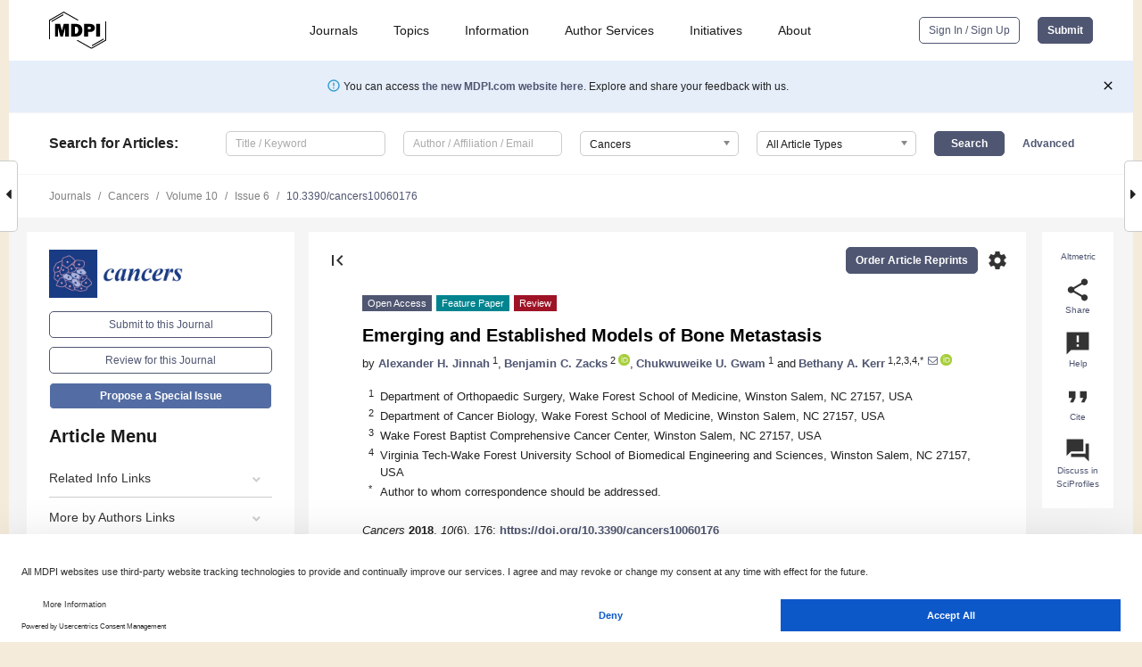

--- FILE ---
content_type: text/html; charset=UTF-8
request_url: https://www.mdpi.com/2072-6694/10/6/176
body_size: 89806
content:


<!DOCTYPE html>
<html lang="en" xmlns:og="http://ogp.me/ns#" xmlns:fb="https://www.facebook.com/2008/fbml">
    <head>
        <meta charset="utf-8">
        <meta http-equiv="X-UA-Compatible" content="IE=edge,chrome=1">
        <meta content="mdpi" name="sso-service" />
                             <meta content="width=device-width, initial-scale=1.0" name="viewport" />        
                <title>Emerging and Established Models of Bone Metastasis</title><link rel="stylesheet" href="https://pub.mdpi-res.com/assets/css/font-awesome.min.css?eb190a3a77e5e1ee?1768564054">
        <link rel="stylesheet" href="https://pub.mdpi-res.com/assets/css/jquery.multiselect.css?f56c135cbf4d1483?1768564054">
        <link rel="stylesheet" href="https://pub.mdpi-res.com/assets/css/chosen.min.css?d7ca5ca9441ef9e1?1768564054">

                    <link rel="stylesheet" href="https://pub.mdpi-res.com/assets/css/main2.css?811c15039ec4533e?1768564054">
        
                <link rel="mask-icon" href="https://pub.mdpi-res.com/img/mask-icon-128.svg?c1c7eca266cd7013?1768564054" color="#4f5671">
        <link rel="apple-touch-icon" sizes="180x180" href="https://pub.mdpi-res.com/icon/apple-touch-icon-180x180.png?1768564054">
        <link rel="apple-touch-icon" sizes="152x152" href="https://pub.mdpi-res.com/icon/apple-touch-icon-152x152.png?1768564054">
        <link rel="apple-touch-icon" sizes="144x144" href="https://pub.mdpi-res.com/icon/apple-touch-icon-144x144.png?1768564054">
        <link rel="apple-touch-icon" sizes="120x120" href="https://pub.mdpi-res.com/icon/apple-touch-icon-120x120.png?1768564054">
        <link rel="apple-touch-icon" sizes="114x114" href="https://pub.mdpi-res.com/icon/apple-touch-icon-114x114.png?1768564054">
        <link rel="apple-touch-icon" sizes="76x76"   href="https://pub.mdpi-res.com/icon/apple-touch-icon-76x76.png?1768564054">
        <link rel="apple-touch-icon" sizes="72x72"   href="https://pub.mdpi-res.com/icon/apple-touch-icon-72x72.png?1768564054">
        <link rel="apple-touch-icon" sizes="57x57"   href="https://pub.mdpi-res.com/icon/apple-touch-icon-57x57.png?1768564054">
        <link rel="apple-touch-icon"                 href="https://pub.mdpi-res.com/icon/apple-touch-icon-57x57.png?1768564054">
        <link rel="apple-touch-icon-precomposed"     href="https://pub.mdpi-res.com/icon/apple-touch-icon-57x57.png?1768564054">
                        <link rel="manifest" href="/manifest.json">
        <meta name="theme-color" content="#ffffff">
        <meta name="application-name" content="&nbsp;"/>

            <link rel="apple-touch-startup-image" href="https://pub.mdpi-res.com/img/journals/cancers-logo-sq.png?b1d772a3f9d72d06">
    <link rel="apple-touch-icon" href="https://pub.mdpi-res.com/img/journals/cancers-logo-sq.png?b1d772a3f9d72d06">
    <meta name="msapplication-TileImage" content="https://pub.mdpi-res.com/img/journals/cancers-logo-sq.png?b1d772a3f9d72d06">

            <link rel="stylesheet" href="https://pub.mdpi-res.com/assets/css/jquery-ui-1.10.4.custom.min.css?80647d88647bf347?1768564054">
    <link rel="stylesheet" href="https://pub.mdpi-res.com/assets/css/magnific-popup.min.css?04d343e036f8eecd?1768564054">
    <link rel="stylesheet" href="https://pub.mdpi-res.com/assets/css/xml2html/article-html.css?b5ed6c65b8b7ceb9?1768564054">
            
    <style>

h2, #abstract .related_suggestion_title {
    }

.batch_articles a {
    color: #000;
}

    a, .batch_articles .authors a, a:focus, a:hover, a:active, .batch_articles a:focus, .batch_articles a:hover, li.side-menu-li a {
            }

    span.label a {
        color: #fff;
    }

    #main-content a.title-link:hover,
    #main-content a.title-link:focus,
    #main-content div.generic-item a.title-link:hover,
    #main-content div.generic-item a.title-link:focus {
            }

    #main-content #middle-column .generic-item.article-item a.title-link:hover,
    #main-content #middle-column .generic-item.article-item a.title-link:focus {
            }

    .art-authors a.toEncode {
        color: #333;
        font-weight: 700;
    }

    #main-content #middle-column ul li::before {
            }

    .accordion-navigation.active a.accordion__title,
    .accordion-navigation.active a.accordion__title::after {
            }

    .accordion-navigation li:hover::before,
    .accordion-navigation li:hover a,
    .accordion-navigation li:focus a {
            }

    .relative-size-container .relative-size-image .relative-size {
            }

    .middle-column__help__fixed a:hover i,
            }

    input[type="checkbox"]:checked:after {
            }

    input[type="checkbox"]:not(:disabled):hover:before {
            }

    #main-content .bolded-text {
            }


#main-content .hypothesis-count-container {
    }

#main-content .hypothesis-count-container:before {
    }

.full-size-menu ul li.menu-item .dropdown-wrapper {
    }

.full-size-menu ul li.menu-item > a.open::after {
    }

#title-story .title-story-orbit .orbit-caption {
    #background: url('/img/design/000000_background.png') !important;
    background: url('/img/design/ffffff_background.png') !important;
    color: rgb(51, 51, 51) !important;
}

#main-content .content__container__orbit {
    background-color: #000 !important;
}

#main-content .content__container__journal {
        color: #fff;
}

.html-article-menu .row span {
    }

.html-article-menu .row span.active {
    }

.accordion-navigation__journal .side-menu-li.active::before,
.accordion-navigation__journal .side-menu-li.active a {
    color: rgba(26,59,132,0.75) !important;
    font-weight: 700;
}

.accordion-navigation__journal .side-menu-li:hover::before ,
.accordion-navigation__journal .side-menu-li:hover a {
    color: rgba(26,59,132,0.75) !important;
    }

.side-menu-ul li.active a, .side-menu-ul li.active, .side-menu-ul li.active::before {
    color: rgba(26,59,132,0.75) !important;
}

.side-menu-ul li.active a {
    }

.result-selected, .active-result.highlighted, .active-result:hover,
.result-selected, .active-result.highlighted, .active-result:focus {
        }

.search-container.search-container__default-scheme {
    }

nav.tab-bar .open-small-search.active:after {
    }

.search-container.search-container__default-scheme .custom-accordion-for-small-screen-link::after {
    color: #fff;
}

@media only screen and (max-width: 50em) {
    #main-content .content__container.journal-info {
        color: #fff;
            }

    #main-content .content__container.journal-info a {
        color: #fff;
    }
} 

.button.button--color {
        }

.button.button--color:hover,
.button.button--color:focus {
            }

.button.button--color-journal {
    position: relative;
    background-color: rgba(26,59,132,0.75);
    border-color: #fff;
    color: #fff !important;
}

.button.button--color-journal:hover::before {
    content: '';
    position: absolute;
    top: 0;
    left: 0;
    height: 100%;
    width: 100%;
    background-color: #ffffff;
    opacity: 0.2;
}

.button.button--color-journal:visited,
.button.button--color-journal:hover,
.button.button--color-journal:focus {
    background-color: rgba(26,59,132,0.75);
    border-color: #fff;
    color: #fff !important;
}

.button.button--color path {
    }

.button.button--color:hover path {
    fill: #fff;
}

#main-content #search-refinements .ui-slider-horizontal .ui-slider-range {
    }

.breadcrumb__element:last-of-type a {
    }

#main-header {
    }

#full-size-menu .top-bar, #full-size-menu li.menu-item span.user-email {
    }

.top-bar-section li:not(.has-form) a:not(.button) {
    }

#full-size-menu li.menu-item .dropdown-wrapper li a:hover {
    }

#full-size-menu li.menu-item a:hover, #full-size-menu li.menu.item a:focus, nav.tab-bar a:hover {
    }
#full-size-menu li.menu.item a:active, #full-size-menu li.menu.item a.active {
    }

#full-size-menu li.menu-item a.open-mega-menu.active, #full-size-menu li.menu-item div.mega-menu, a.open-mega-menu.active {
        }

#full-size-menu li.menu-item div.mega-menu li, #full-size-menu li.menu-item div.mega-menu a {
            border-color: #9a9a9a;
}

div.type-section h2 {
                font-size: 20px;
    line-height: 26px;
    font-weight: 300;
}

div.type-section h3 {
    margin-left: 15px;
    margin-bottom: 0px;
    font-weight: 300;
}

.journal-tabs .tab-title.active a {
            }

</style>
    <link rel="stylesheet" href="https://pub.mdpi-res.com/assets/css/slick.css?f38b2db10e01b157?1768564054">

                
    <meta name="title" content="Emerging and Established Models of Bone Metastasis">
    <meta name="description" content="Metastasis is the leading cause of cancer-related death and drives patient morbidity as well as healthcare costs. Bone is the primary site of metastasis for several cancers&mdash;breast and prostate cancers in particular. Efforts to treat bone metastases have been stymied by a lack of models to study the progression, cellular players, and signaling pathways driving bone metastasis. In this review, we examine newly described and classic models of bone metastasis. Through the use of current in vivo, microfluidic, and in silico computational bone metastasis models we may eventually understand how cells escape the primary tumor and how these circulating tumor cells then home to and colonize the bone marrow. Further, future models may uncover how cells enter and then escape dormancy to develop into overt metastases. Recreating the metastatic process will lead to the discovery of therapeutic targets for disrupting and treating bone metastasis." >
    <link rel="image_src" href="https://pub.mdpi-res.com/img/journals/cancers-logo.png?b1d772a3f9d72d06" >
    <meta name="dc.title" content="Emerging and Established Models of Bone Metastasis">

    <meta name="dc.creator" content="Alexander H. Jinnah">
    <meta name="dc.creator" content="Benjamin C. Zacks">
    <meta name="dc.creator" content="Chukwuweike U. Gwam">
    <meta name="dc.creator" content="Bethany A. Kerr">
    
    <meta name="dc.type" content="Review">
    <meta name="dc.source" content="Cancers 2018, Vol. 10, Page 176">
    <meta name="dc.date" content="2018-06-01">
    <meta name ="dc.identifier" content="10.3390/cancers10060176">
    
    <meta name="dc.publisher" content="Multidisciplinary Digital Publishing Institute">
    <meta name="dc.rights" content="http://creativecommons.org/licenses/by/3.0/">
    <meta name="dc.format" content="application/pdf" >
    <meta name="dc.language" content="en" >
    <meta name="dc.description" content="Metastasis is the leading cause of cancer-related death and drives patient morbidity as well as healthcare costs. Bone is the primary site of metastasis for several cancers&mdash;breast and prostate cancers in particular. Efforts to treat bone metastases have been stymied by a lack of models to study the progression, cellular players, and signaling pathways driving bone metastasis. In this review, we examine newly described and classic models of bone metastasis. Through the use of current in vivo, microfluidic, and in silico computational bone metastasis models we may eventually understand how cells escape the primary tumor and how these circulating tumor cells then home to and colonize the bone marrow. Further, future models may uncover how cells enter and then escape dormancy to develop into overt metastases. Recreating the metastatic process will lead to the discovery of therapeutic targets for disrupting and treating bone metastasis." >

    <meta name="dc.subject" content="bone metastasis" >
    <meta name="dc.subject" content="tissue engineering" >
    <meta name="dc.subject" content="mesenchymal stem cells" >
    <meta name="dc.subject" content="osteoclast" >
    <meta name="dc.subject" content="osteoblast" >
    <meta name="dc.subject" content="dormancy" >
    <meta name="dc.subject" content="mouse models" >
    <meta name="dc.subject" content="circulating tumor cell" >
    
    <meta name ="prism.issn" content="2072-6694">
    <meta name ="prism.publicationName" content="Cancers">
    <meta name ="prism.publicationDate" content="2018-06-01">
    <meta name ="prism.section" content="Review" >

            <meta name ="prism.volume" content="10">
        <meta name ="prism.number" content="6">
        <meta name ="prism.startingPage" content="176" >

            
    <meta name="citation_issn" content="2072-6694">
    <meta name="citation_journal_title" content="Cancers">
    <meta name="citation_publisher" content="Multidisciplinary Digital Publishing Institute">
    <meta name="citation_title" content="Emerging and Established Models of Bone Metastasis">
    <meta name="citation_publication_date" content="2018/6">
    <meta name="citation_online_date" content="2018/06/01">

            <meta name="citation_volume" content="10">
        <meta name="citation_issue" content="6">
        <meta name="citation_firstpage" content="176">

            
    <meta name="citation_author" content="Jinnah, Alexander H.">
    <meta name="citation_author" content="Zacks, Benjamin C.">
    <meta name="citation_author" content="Gwam, Chukwuweike U.">
    <meta name="citation_author" content="Kerr, Bethany A.">
    
    <meta name="citation_doi" content="10.3390/cancers10060176">
    
    <meta name="citation_id" content="mdpi-cancers10060176">
    <meta name="citation_abstract_html_url" content="https://www.mdpi.com/2072-6694/10/6/176">

    <meta name="citation_pdf_url" content="https://www.mdpi.com/2072-6694/10/6/176/pdf?version=1527861164">
    <link rel="alternate" type="application/pdf" title="PDF Full-Text" href="https://www.mdpi.com/2072-6694/10/6/176/pdf?version=1527861164">
    <meta name="fulltext_pdf" content="https://www.mdpi.com/2072-6694/10/6/176/pdf?version=1527861164">
    
    <meta name="citation_fulltext_html_url" content="https://www.mdpi.com/2072-6694/10/6/176/htm">
    <link rel="alternate" type="text/html" title="HTML Full-Text" href="https://www.mdpi.com/2072-6694/10/6/176/htm">
    <meta name="fulltext_html" content="https://www.mdpi.com/2072-6694/10/6/176/htm">
    
    <link rel="alternate" type="text/xml" title="XML Full-Text" href="https://www.mdpi.com/2072-6694/10/6/176/xml">
    <meta name="fulltext_xml" content="https://www.mdpi.com/2072-6694/10/6/176/xml">
    <meta name="citation_xml_url" content="https://www.mdpi.com/2072-6694/10/6/176/xml">
    
    <meta name="twitter:card" content="summary" />
    <meta name="twitter:site" content="@MDPIOpenAccess" />
    <meta name="twitter:image" content="https://pub.mdpi-res.com/img/journals/cancers-logo-social.png?b1d772a3f9d72d06" />

    <meta property="fb:app_id" content="131189377574"/>
    <meta property="og:site_name" content="MDPI"/>
    <meta property="og:type" content="article"/>
    <meta property="og:url" content="https://www.mdpi.com/2072-6694/10/6/176" />
    <meta property="og:title" content="Emerging and Established Models of Bone Metastasis" />
    <meta property="og:description" content="Metastasis is the leading cause of cancer-related death and drives patient morbidity as well as healthcare costs. Bone is the primary site of metastasis for several cancers&mdash;breast and prostate cancers in particular. Efforts to treat bone metastases have been stymied by a lack of models to study the progression, cellular players, and signaling pathways driving bone metastasis. In this review, we examine newly described and classic models of bone metastasis. Through the use of current in vivo, microfluidic, and in silico computational bone metastasis models we may eventually understand how cells escape the primary tumor and how these circulating tumor cells then home to and colonize the bone marrow. Further, future models may uncover how cells enter and then escape dormancy to develop into overt metastases. Recreating the metastatic process will lead to the discovery of therapeutic targets for disrupting and treating bone metastasis." />
    <meta property="og:image" content="https://pub.mdpi-res.com/cancers/cancers-10-00176/article_deploy/html/images/cancers-10-00176-g001-550.jpg?1570156942" />
                <link rel="alternate" type="application/rss+xml" title="MDPI Publishing - Latest articles" href="https://www.mdpi.com/rss">
                
        <meta name="google-site-verification" content="PxTlsg7z2S00aHroktQd57fxygEjMiNHydKn3txhvwY">
        <meta name="facebook-domain-verification" content="mcoq8dtq6sb2hf7z29j8w515jjoof7" />

                <script id="usercentrics-cmp" src="https://web.cmp.usercentrics.eu/ui/loader.js" data-ruleset-id="PbAnaGk92sB5Cc" async></script>
        
        <!--[if lt IE 9]>
            <script>var browserIe8 = true;</script>
            <link rel="stylesheet" href="https://pub.mdpi-res.com/assets/css/ie8foundationfix.css?50273beac949cbf0?1768564054">
            <script src="//html5shiv.googlecode.com/svn/trunk/html5.js"></script>
            <script src="//cdnjs.cloudflare.com/ajax/libs/html5shiv/3.6.2/html5shiv.js"></script>
            <script src="//s3.amazonaws.com/nwapi/nwmatcher/nwmatcher-1.2.5-min.js"></script>
            <script src="//html5base.googlecode.com/svn-history/r38/trunk/js/selectivizr-1.0.3b.js"></script>
            <script src="//cdnjs.cloudflare.com/ajax/libs/respond.js/1.1.0/respond.min.js"></script>
            <script src="https://pub.mdpi-res.com/assets/js/ie8/ie8patch.js?9e1d3c689a0471df?1768564054"></script>
            <script src="https://pub.mdpi-res.com/assets/js/ie8/rem.min.js?94b62787dcd6d2f2?1768564054"></script>            
                                                        <![endif]-->

                    <script>
                window.dataLayer = window.dataLayer || [];
                function gtag() { dataLayer.push(arguments); }
                gtag('consent', 'default', {
                    'ad_user_data': 'denied',
                    'ad_personalization': 'denied',
                    'ad_storage': 'denied',
                    'analytics_storage': 'denied',
                    'wait_for_update': 500,
                });
                dataLayer.push({'gtm.start': new Date().getTime(), 'event': 'gtm.js'});

                            </script>

            <script>
                (function(w,d,s,l,i){w[l]=w[l]||[];w[l].push({'gtm.start':
                new Date().getTime(),event:'gtm.js'});var f=d.getElementsByTagName(s)[0],
                j=d.createElement(s),dl=l!='dataLayer'?'&l='+l:'';j.async=true;j.src=
                'https://www.googletagmanager.com/gtm.js?id='+i+dl;f.parentNode.insertBefore(j,f);
                })(window,document,'script','dataLayer','GTM-WPK7SW5');
            </script>

                        
                              <script>!function(e){var n="https://s.go-mpulse.net/boomerang/";if("True"=="True")e.BOOMR_config=e.BOOMR_config||{},e.BOOMR_config.PageParams=e.BOOMR_config.PageParams||{},e.BOOMR_config.PageParams.pci=!0,n="https://s2.go-mpulse.net/boomerang/";if(window.BOOMR_API_key="4MGA4-E5JH8-79LAG-STF7X-79Z92",function(){function e(){if(!o){var e=document.createElement("script");e.id="boomr-scr-as",e.src=window.BOOMR.url,e.async=!0,i.parentNode.appendChild(e),o=!0}}function t(e){o=!0;var n,t,a,r,d=document,O=window;if(window.BOOMR.snippetMethod=e?"if":"i",t=function(e,n){var t=d.createElement("script");t.id=n||"boomr-if-as",t.src=window.BOOMR.url,BOOMR_lstart=(new Date).getTime(),e=e||d.body,e.appendChild(t)},!window.addEventListener&&window.attachEvent&&navigator.userAgent.match(/MSIE [67]\./))return window.BOOMR.snippetMethod="s",void t(i.parentNode,"boomr-async");a=document.createElement("IFRAME"),a.src="about:blank",a.title="",a.role="presentation",a.loading="eager",r=(a.frameElement||a).style,r.width=0,r.height=0,r.border=0,r.display="none",i.parentNode.appendChild(a);try{O=a.contentWindow,d=O.document.open()}catch(_){n=document.domain,a.src="javascript:var d=document.open();d.domain='"+n+"';void(0);",O=a.contentWindow,d=O.document.open()}if(n)d._boomrl=function(){this.domain=n,t()},d.write("<bo"+"dy onload='document._boomrl();'>");else if(O._boomrl=function(){t()},O.addEventListener)O.addEventListener("load",O._boomrl,!1);else if(O.attachEvent)O.attachEvent("onload",O._boomrl);d.close()}function a(e){window.BOOMR_onload=e&&e.timeStamp||(new Date).getTime()}if(!window.BOOMR||!window.BOOMR.version&&!window.BOOMR.snippetExecuted){window.BOOMR=window.BOOMR||{},window.BOOMR.snippetStart=(new Date).getTime(),window.BOOMR.snippetExecuted=!0,window.BOOMR.snippetVersion=12,window.BOOMR.url=n+"4MGA4-E5JH8-79LAG-STF7X-79Z92";var i=document.currentScript||document.getElementsByTagName("script")[0],o=!1,r=document.createElement("link");if(r.relList&&"function"==typeof r.relList.supports&&r.relList.supports("preload")&&"as"in r)window.BOOMR.snippetMethod="p",r.href=window.BOOMR.url,r.rel="preload",r.as="script",r.addEventListener("load",e),r.addEventListener("error",function(){t(!0)}),setTimeout(function(){if(!o)t(!0)},3e3),BOOMR_lstart=(new Date).getTime(),i.parentNode.appendChild(r);else t(!1);if(window.addEventListener)window.addEventListener("load",a,!1);else if(window.attachEvent)window.attachEvent("onload",a)}}(),"".length>0)if(e&&"performance"in e&&e.performance&&"function"==typeof e.performance.setResourceTimingBufferSize)e.performance.setResourceTimingBufferSize();!function(){if(BOOMR=e.BOOMR||{},BOOMR.plugins=BOOMR.plugins||{},!BOOMR.plugins.AK){var n=""=="true"?1:0,t="",a="aoh7p2qxfuxmo2lri6qa-f-bd06405c4-clientnsv4-s.akamaihd.net",i="false"=="true"?2:1,o={"ak.v":"39","ak.cp":"1774948","ak.ai":parseInt("1155516",10),"ak.ol":"0","ak.cr":8,"ak.ipv":4,"ak.proto":"h2","ak.rid":"11668696","ak.r":47370,"ak.a2":n,"ak.m":"dscb","ak.n":"essl","ak.bpcip":"3.143.247.0","ak.cport":38644,"ak.gh":"23.208.24.71","ak.quicv":"","ak.tlsv":"tls1.3","ak.0rtt":"","ak.0rtt.ed":"","ak.csrc":"-","ak.acc":"","ak.t":"1769031584","ak.ak":"hOBiQwZUYzCg5VSAfCLimQ==CaxHue0qPhWTZDFzZDtDl46d/1Q26MOgbE/g3k0HMoLLqNrcwlszynL4KAVpwUCIAHVcIR//FKm3+MSeeBOkrlEupLJAsOaTVO+HvnHhcLClS5SkdDscc/[base64]/4tRikLzMwHTTWx2Vrp6QtcuZ23rqrSmbC1mmU70WqUv6yFdK3CH8PxENHjOt4oOBBb1kgJuIPSDwU39msXevQZYc=","ak.pv":"21","ak.dpoabenc":"","ak.tf":i};if(""!==t)o["ak.ruds"]=t;var r={i:!1,av:function(n){var t="http.initiator";if(n&&(!n[t]||"spa_hard"===n[t]))o["ak.feo"]=void 0!==e.aFeoApplied?1:0,BOOMR.addVar(o)},rv:function(){var e=["ak.bpcip","ak.cport","ak.cr","ak.csrc","ak.gh","ak.ipv","ak.m","ak.n","ak.ol","ak.proto","ak.quicv","ak.tlsv","ak.0rtt","ak.0rtt.ed","ak.r","ak.acc","ak.t","ak.tf"];BOOMR.removeVar(e)}};BOOMR.plugins.AK={akVars:o,akDNSPreFetchDomain:a,init:function(){if(!r.i){var e=BOOMR.subscribe;e("before_beacon",r.av,null,null),e("onbeacon",r.rv,null,null),r.i=!0}return this},is_complete:function(){return!0}}}}()}(window);</script></head>

    <body>
         
                		        	        		        	
		<div class="direction direction_right" id="small_right" style="border-right-width: 0px; padding:0;">
        <i class="fa fa-caret-right fa-2x"></i>
    </div>

	<div class="big_direction direction_right" id="big_right" style="border-right-width: 0px;">
				<div style="text-align: right;">
									Next Article in Journal<br>
				<div><a href="/2072-6694/10/6/177">Frequency of EBV LMP-1 Promoter and Coding Variations in Burkitt Lymphoma Samples in Africa and South America and Peripheral Blood in Uganda</a></div>
					 			 		Next Article in Special Issue<br>
		 		<div><a href="/2072-6694/10/6/182">Cancer Metastases to Bone: Concepts, Mechanisms, and Interactions with Bone Osteoblasts</a></div>
		 		 		 	</div>
	</div>
	
		<div class="direction" id="small_left" style="border-left-width: 0px">
        <i class="fa fa-caret-left fa-2x"></i>
    </div>
	<div class="big_direction" id="big_left" style="border-left-width: 0px;">
				<div>
									Previous Article in Journal<br>
				<div><a href="/2072-6694/10/6/175">Factors Influencing the Clinical Presentation of Breakthrough Pain in Cancer Patients</a></div>
					 			 		Previous Article in Special Issue<br>
		 		<div><a href="/2072-6694/10/6/156">Multidisciplinary Approach for Bone Metastasis: A Review</a></div>
		 			 	 	</div>
	</div>
	    <div style="clear: both;"></div>

                    
<div id="menuModal" class="reveal-modal reveal-modal-new reveal-modal-menu" aria-hidden="true" data-reveal role="dialog">
    <div class="menu-container">
        <div class="UI_NavMenu">
            


<div class="content__container " >
    <div class="custom-accordion-for-small-screen-link " >
                            <h2>Journals</h2>
                    </div>

    <div class="target-item custom-accordion-for-small-screen-content show-for-medium-up">
                            <div class="menu-container__links">
                        <div style="width: 100%; float: left;">
                            <a href="/about/journals">Active Journals</a>
                            <a href="/about/journalfinder">Find a Journal</a>
                            <a href="/about/journals/proposal">Journal Proposal</a>
                            <a href="/about/proceedings">Proceedings Series</a>
                        </div>
                    </div>
                    </div>
</div>

            <a href="/topics">
                <h2>Topics</h2>
            </a>

            


<div class="content__container " >
    <div class="custom-accordion-for-small-screen-link " >
                            <h2>Information</h2>
                    </div>

    <div class="target-item custom-accordion-for-small-screen-content show-for-medium-up">
                            <div class="menu-container__links">
                        <div style="width: 100%; max-width: 200px; float: left;">
                            <a href="/authors">For Authors</a>
                            <a href="/reviewers">For Reviewers</a>
                            <a href="/editors">For Editors</a>
                            <a href="/librarians">For Librarians</a>
                            <a href="/publishing_services">For Publishers</a>
                            <a href="/societies">For Societies</a>
                            <a href="/conference_organizers">For Conference Organizers</a>
                        </div>
                        <div style="width: 100%; max-width: 250px; float: left;">
                            <a href="/openaccess">Open Access Policy</a>
                            <a href="/ioap">Institutional Open Access Program</a>
                            <a href="/special_issues_guidelines">Special Issues Guidelines</a>
                            <a href="/editorial_process">Editorial Process</a>
                            <a href="/ethics">Research and Publication Ethics</a>
                            <a href="/apc">Article Processing Charges</a>
                            <a href="/awards">Awards</a>
                            <a href="/testimonials">Testimonials</a>
                        </div>
                    </div>
                    </div>
</div>

            <a href="/authors/english">
                <h2>Author Services</h2>
            </a>

            


<div class="content__container " >
    <div class="custom-accordion-for-small-screen-link " >
                            <h2>Initiatives</h2>
                    </div>

    <div class="target-item custom-accordion-for-small-screen-content show-for-medium-up">
                            <div class="menu-container__links">
                        <div style="width: 100%; float: left;">
                            <a href="https://sciforum.net" target="_blank" rel="noopener noreferrer">Sciforum</a>
                            <a href="https://www.mdpi.com/books" target="_blank" rel="noopener noreferrer">MDPI Books</a>
                            <a href="https://www.preprints.org" target="_blank" rel="noopener noreferrer">Preprints.org</a>
                            <a href="https://www.scilit.com" target="_blank" rel="noopener noreferrer">Scilit</a>
                            <a href="https://sciprofiles.com" target="_blank" rel="noopener noreferrer">SciProfiles</a>
                            <a href="https://encyclopedia.pub" target="_blank" rel="noopener noreferrer">Encyclopedia</a>
                            <a href="https://jams.pub" target="_blank" rel="noopener noreferrer">JAMS</a>
                            <a href="/about/proceedings">Proceedings Series</a>
                        </div>
                    </div>
                    </div>
</div>

            


<div class="content__container " >
    <div class="custom-accordion-for-small-screen-link " >
                            <h2>About</h2>
                    </div>

    <div class="target-item custom-accordion-for-small-screen-content show-for-medium-up">
                            <div class="menu-container__links">
                        <div style="width: 100%; float: left;">
                            <a href="/about">Overview</a>
                            <a href="/about/contact">Contact</a>
                            <a href="https://careers.mdpi.com" target="_blank" rel="noopener noreferrer">Careers</a>
                            <a href="/about/announcements">News</a>
                            <a href="/about/press">Press</a>
                            <a href="http://blog.mdpi.com/" target="_blank" rel="noopener noreferrer">Blog</a>
                        </div>
                    </div>
                    </div>
</div>
        </div>

        <div class="menu-container__buttons">
                            <a class="button UA_SignInUpButton" href="/user/login">Sign In / Sign Up</a>
                    </div>
    </div>
</div>

                
<div id="captchaModal" class="reveal-modal reveal-modal-new reveal-modal-new--small" data-reveal aria-label="Captcha" aria-hidden="true" role="dialog"></div>
        
<div id="actionDisabledModal" class="reveal-modal" data-reveal aria-labelledby="actionDisableModalTitle" aria-hidden="true" role="dialog" style="width: 300px;">
    <h2 id="actionDisableModalTitle">Notice</h2>
    <form action="/email/captcha" method="post" id="emailCaptchaForm">
        <div class="row">
            <div id="js-action-disabled-modal-text" class="small-12 columns">
            </div>
            
            <div id="js-action-disabled-modal-submit" class="small-12 columns" style="margin-top: 10px; display: none;">
                You can make submissions to other journals 
                <a href="https://susy.mdpi.com/user/manuscripts/upload">here</a>.
            </div>
        </div>
    </form>
    <a class="close-reveal-modal" aria-label="Close">
        <i class="material-icons">clear</i>
    </a>
</div>
        
<div id="rssNotificationModal" class="reveal-modal reveal-modal-new" data-reveal aria-labelledby="rssNotificationModalTitle" aria-hidden="true" role="dialog">
    <div class="row">
        <div class="small-12 columns">
            <h2 id="rssNotificationModalTitle">Notice</h2>
            <p>
                You are accessing a machine-readable page. In order to be human-readable, please install an RSS reader.
            </p>
        </div>
    </div>
    <div class="row">
        <div class="small-12 columns">
            <a class="button button--color js-rss-notification-confirm">Continue</a>
            <a class="button button--grey" onclick="$(this).closest('.reveal-modal').find('.close-reveal-modal').click(); return false;">Cancel</a>
        </div>
    </div>
    <a class="close-reveal-modal" aria-label="Close">
        <i class="material-icons">clear</i>
    </a>
</div>
        
<div id="drop-article-label-openaccess" class="f-dropdown medium" data-dropdown-content aria-hidden="true" tabindex="-1">
    <p>
        All articles published by MDPI are made immediately available worldwide under an open access license. No special 
        permission is required to reuse all or part of the article published by MDPI, including figures and tables. For 
        articles published under an open access Creative Common CC BY license, any part of the article may be reused without 
        permission provided that the original article is clearly cited. For more information, please refer to
        <a href="https://www.mdpi.com/openaccess">https://www.mdpi.com/openaccess</a>.
    </p>
</div>

<div id="drop-article-label-feature" class="f-dropdown medium" data-dropdown-content aria-hidden="true" tabindex="-1">
    <p>
        Feature papers represent the most advanced research with significant potential for high impact in the field. A Feature 
        Paper should be a substantial original Article that involves several techniques or approaches, provides an outlook for 
        future research directions and describes possible research applications.
    </p>

    <p>
        Feature papers are submitted upon individual invitation or recommendation by the scientific editors and must receive 
        positive feedback from the reviewers.
    </p>
</div>

<div id="drop-article-label-choice" class="f-dropdown medium" data-dropdown-content aria-hidden="true" tabindex="-1">
    <p>
        Editor’s Choice articles are based on recommendations by the scientific editors of MDPI journals from around the world. 
        Editors select a small number of articles recently published in the journal that they believe will be particularly 
        interesting to readers, or important in the respective research area. The aim is to provide a snapshot of some of the 
        most exciting work published in the various research areas of the journal.

        <div style="margin-top: -10px;">
            <div id="drop-article-label-choice-journal-link" style="display: none; margin-top: -10px; padding-top: 10px;">
            </div>
        </div>
    </p>
</div>

<div id="drop-article-label-resubmission" class="f-dropdown medium" data-dropdown-content aria-hidden="true" tabindex="-1">
    <p>
        Original Submission Date Received: <span id="drop-article-label-resubmission-date"></span>.
    </p>
</div>

                <div id="container">
                        
                <noscript>
                    <div id="no-javascript">
                        You seem to have javascript disabled. Please note that many of the page functionalities won't work as expected without javascript enabled.
                    </div>
                </noscript>

                <div class="fixed">
                    <nav class="tab-bar show-for-medium-down">
                        <div class="row full-width collapse">
                            <div class="medium-3 small-4 columns">
                                <a href="/">
                                    <img class="full-size-menu__mdpi-logo" src="https://pub.mdpi-res.com/img/design/mdpi-pub-logo-black-small1.svg?da3a8dcae975a41c?1768564054" style="width: 64px;" title="MDPI Open Access Journals">
                                </a>
                            </div>
                            <div class="medium-3 small-4 columns right-aligned">
                                <div class="show-for-medium-down">
                                    <a href="#" style="display: none;">
                                        <i class="material-icons" onclick="$('#menuModal').foundation('reveal', 'close'); return false;">clear</i>
                                    </a>

                                    <a class="js-toggle-desktop-layout-link" title="Toggle desktop layout" style="display: none;" href="/toggle_desktop_layout_cookie">
                                        <i class="material-icons">zoom_out_map</i>
                                    </a>

                                                                            <a href="#" class="js-open-small-search open-small-search">
                                            <i class="material-icons show-for-small only">search</i>
                                        </a>
                                    
                                    <a title="MDPI main page" class="js-open-menu" data-reveal-id="menuModal" href="#">
                                        <i class="material-icons">menu</i>
                                    </a>
                                </div>
                            </div>
                        </div>
                    </nav>                       	
                </div>
                
                <section class="main-section">
                    <header>
                        <div class="full-size-menu show-for-large-up">
                             
                                <div class="row full-width">
                                                                        <div class="large-1 columns">
                                        <a href="/">
                                            <img class="full-size-menu__mdpi-logo" src="https://pub.mdpi-res.com/img/design/mdpi-pub-logo-black-small1.svg?da3a8dcae975a41c?1768564054" title="MDPI Open Access Journals">
                                        </a>
                                    </div>

                                                                        <div class="large-8 columns text-right UI_NavMenu">
                                        <ul>
                                            <li class="menu-item"> 
                                                <a href="/about/journals" data-dropdown="journals-dropdown" aria-controls="journals-dropdown" aria-expanded="false" data-options="is_hover: true; hover_timeout: 200">Journals</a>

                                                <ul id="journals-dropdown" class="f-dropdown dropdown-wrapper dropdown-wrapper__small" data-dropdown-content aria-hidden="true" tabindex="-1">
                                                    <li>
                                                        <div class="row">
                                                            <div class="small-12 columns">
                                                                <ul>
                                                                    <li>
                                                                        <a href="/about/journals">
                                                                            Active Journals
                                                                        </a>
                                                                    </li>
                                                                    <li>
                                                                        <a href="/about/journalfinder">
                                                                            Find a Journal
                                                                        </a>
                                                                    </li>
                                                                    <li>
                                                                        <a href="/about/journals/proposal">
                                                                            Journal Proposal
                                                                        </a>
                                                                    </li>
                                                                    <li>
                                                                        <a href="/about/proceedings">
                                                                            Proceedings Series
                                                                        </a>
                                                                    </li>
                                                                </ul>
                                                            </div>
                                                        </div>
                                                    </li>
                                                </ul>
                                            </li>

                                            <li class="menu-item"> 
                                                <a href="/topics">Topics</a>
                                            </li>

                                            <li class="menu-item"> 
                                                <a href="/authors" data-dropdown="information-dropdown" aria-controls="information-dropdown" aria-expanded="false" data-options="is_hover:true; hover_timeout:200">Information</a>

                                                <ul id="information-dropdown" class="f-dropdown dropdown-wrapper" data-dropdown-content aria-hidden="true" tabindex="-1">
                                                    <li>
                                                        <div class="row">
                                                            <div class="small-5 columns right-border">
                                                                <ul>
                                                                    <li>
                                                                        <a href="/authors">For Authors</a>
                                                                    </li>
                                                                    <li>
                                                                        <a href="/reviewers">For Reviewers</a>
                                                                    </li>
                                                                    <li>
                                                                        <a href="/editors">For Editors</a>
                                                                    </li>
                                                                    <li>
                                                                        <a href="/librarians">For Librarians</a>
                                                                    </li>
                                                                    <li>
                                                                        <a href="/publishing_services">For Publishers</a>
                                                                    </li>
                                                                    <li>
                                                                        <a href="/societies">For Societies</a>
                                                                    </li>
                                                                    <li>
                                                                        <a href="/conference_organizers">For Conference Organizers</a>
                                                                    </li>
                                                                </ul>
                                                            </div>

                                                            <div class="small-7 columns">
                                                                <ul>
                                                                    <li>
                                                                        <a href="/openaccess">Open Access Policy</a>
                                                                    </li>
                                                                    <li>
                                                                        <a href="/ioap">Institutional Open Access Program</a>
                                                                    </li>
                                                                    <li>
                                                                        <a href="/special_issues_guidelines">Special Issues Guidelines</a>
                                                                    </li>
                                                                    <li>
                                                                        <a href="/editorial_process">Editorial Process</a>
                                                                    </li>
                                                                    <li>
                                                                        <a href="/ethics">Research and Publication Ethics</a>
                                                                    </li>
                                                                    <li>
                                                                        <a href="/apc">Article Processing Charges</a>
                                                                    </li>
                                                                    <li>
                                                                        <a href="/awards">Awards</a>
                                                                    </li>
                                                                    <li>
                                                                        <a href="/testimonials">Testimonials</a>
                                                                    </li>
                                                                </ul>
                                                            </div>
                                                        </div>
                                                    </li>
                                                </ul>
                                            </li>

                                            <li class="menu-item">
                                                <a href="/authors/english">Author Services</a>
                                            </li>

                                            <li class="menu-item"> 
                                                <a href="/about/initiatives" data-dropdown="initiatives-dropdown" aria-controls="initiatives-dropdown" aria-expanded="false" data-options="is_hover: true; hover_timeout: 200">Initiatives</a>

                                                <ul id="initiatives-dropdown" class="f-dropdown dropdown-wrapper dropdown-wrapper__small" data-dropdown-content aria-hidden="true" tabindex="-1">
                                                    <li>
                                                        <div class="row">
                                                            <div class="small-12 columns">
                                                                <ul>
                                                                    <li>
                                                                        <a href="https://sciforum.net" target="_blank" rel="noopener noreferrer">
                                                                                                                                                        Sciforum
                                                                        </a>
                                                                    </li>
                                                                    <li>
                                                                        <a href="https://www.mdpi.com/books" target="_blank" rel="noopener noreferrer">
                                                                                                                                                        MDPI Books
                                                                        </a>
                                                                    </li>
                                                                    <li>
                                                                        <a href="https://www.preprints.org" target="_blank" rel="noopener noreferrer">
                                                                                                                                                        Preprints.org
                                                                        </a>
                                                                    </li>
                                                                    <li>
                                                                        <a href="https://www.scilit.com" target="_blank" rel="noopener noreferrer">
                                                                                                                                                        Scilit
                                                                        </a>
                                                                    </li>
                                                                    <li>
                                                                        <a href="https://sciprofiles.com" target="_blank" rel="noopener noreferrer">
                                                                            SciProfiles
                                                                        </a>
                                                                    </li>
                                                                    <li>
                                                                        <a href="https://encyclopedia.pub" target="_blank" rel="noopener noreferrer">
                                                                                                                                                        Encyclopedia
                                                                        </a>
                                                                    </li>
                                                                    <li>
                                                                        <a href="https://jams.pub" target="_blank" rel="noopener noreferrer">
                                                                            JAMS
                                                                        </a>
                                                                    </li>
                                                                    <li>
                                                                        <a href="/about/proceedings">
                                                                            Proceedings Series
                                                                        </a>
                                                                    </li>
                                                                </ul>
                                                            </div>
                                                        </div>
                                                    </li>
                                                </ul>
                                            </li>

                                            <li class="menu-item"> 
                                                <a href="/about" data-dropdown="about-dropdown" aria-controls="about-dropdown" aria-expanded="false" data-options="is_hover: true; hover_timeout: 200">About</a>

                                                <ul id="about-dropdown" class="f-dropdown dropdown-wrapper dropdown-wrapper__small" data-dropdown-content aria-hidden="true" tabindex="-1">
                                                    <li>
                                                        <div class="row">
                                                            <div class="small-12 columns">
                                                                <ul>
                                                                    <li>
                                                                        <a href="/about">
                                                                            Overview
                                                                        </a>
                                                                    </li>
                                                                    <li>
                                                                        <a href="/about/contact">
                                                                            Contact
                                                                        </a>
                                                                    </li>
                                                                    <li>
                                                                        <a href="https://careers.mdpi.com" target="_blank" rel="noopener noreferrer">
                                                                            Careers
                                                                        </a>
                                                                    </li>
                                                                    <li> 
                                                                        <a href="/about/announcements">
                                                                            News
                                                                        </a>
                                                                    </li>
                                                                    <li> 
                                                                        <a href="/about/press">
                                                                            Press
                                                                        </a>
                                                                    </li>
                                                                    <li>
                                                                        <a href="http://blog.mdpi.com/" target="_blank" rel="noopener noreferrer">
                                                                            Blog
                                                                        </a>
                                                                    </li>
                                                                </ul>
                                                            </div>
                                                        </div>
                                                    </li>
                                                </ul>
                                            </li>

                                                                                    </ul>
                                    </div>

                                    <div class="large-3 columns text-right full-size-menu__buttons">
                                        <div>
                                                                                            <a class="button button--default-inversed UA_SignInUpButton" href="/user/login">Sign In / Sign Up</a>
                                            
                                                <a class="button button--default js-journal-active-only-link js-journal-active-only-submit-link UC_NavSubmitButton" href="            https://susy.mdpi.com/user/manuscripts/upload?journal=cancers
    " data-disabledmessage="new submissions are not possible.">Submit</a>
                                        </div>
                                    </div>
                                </div>
                            </div>

                            <div class="row full-width new-website-link-banner" style="padding: 20px 50px 20px 20px; background-color: #E6EEFA; position: relative; display: none;">
                                <div class="small-12 columns" style="padding: 0; margin: 0; text-align: center;">
                                    <i class="material-icons" style="font-size: 16px; color: #2C9ACF; position: relative; top: -2px;">error_outline</i>
                                    You can access <a href="https://www.mdpi.com/redirect/new_site?return=/2072-6694/10/6/176">the new MDPI.com website here</a>. Explore and share your feedback with us.
                                    <a href="#" class="new-website-link-banner-close"><i class="material-icons" style="font-size: 16px; color: #000000; position: absolute; right: -30px; top: 0px;">close</i></a>
                                </div>
                            </div>

                                                            <div class="header-divider">&nbsp;</div>
                            
                                                            <div class="search-container hide-for-small-down row search-container__homepage-scheme">
                                                                                                                        
















<form id="basic_search" style="background-color: inherit !important;" class="large-12 medium-12 columns " action="/search" method="get">

    <div class="row search-container__main-elements">
            
            <div class="large-2 medium-2 small-12 columns text-right1 small-only-text-left">
        <div class="show-for-medium-up">
            <div class="search-input-label">&nbsp;</div>
        </div>
            <span class="search-container__title">Search<span class="hide-for-medium"> for Articles</span><span class="hide-for-small">:</span></span>
    
    </div>


        <div class="custom-accordion-for-small-screen-content">
                
                <div class="large-2 medium-2 small-6 columns ">
        <div class="">
            <div class="search-input-label">Title / Keyword</div>
        </div>
                <input type="text" placeholder="Title / Keyword" id="q" tabindex="1" name="q" value="" />
    
    </div>


                
                <div class="large-2 medium-2 small-6 columns ">
        <div class="">
            <div class="search-input-label">Author / Affiliation / Email</div>
        </div>
                <input type="text" id="authors" placeholder="Author / Affiliation / Email" tabindex="2" name="authors" value="" />
    
    </div>


                
                <div class="large-2 medium-2 small-6 columns ">
        <div class="">
            <div class="search-input-label">Journal</div>
        </div>
                <select id="journal" tabindex="3" name="journal" class="chosen-select">
            <option value="">All Journals</option>
             
                        <option value="accountaudit" >
                                    Accounting and Auditing
                            </option>
             
                        <option value="acoustics" >
                                    Acoustics
                            </option>
             
                        <option value="amh" >
                                    Acta Microbiologica Hellenica (AMH)
                            </option>
             
                        <option value="actuators" >
                                    Actuators
                            </option>
             
                        <option value="adhesives" >
                                    Adhesives
                            </option>
             
                        <option value="admsci" >
                                    Administrative Sciences
                            </option>
             
                        <option value="adolescents" >
                                    Adolescents
                            </option>
             
                        <option value="arm" >
                                    Advances in Respiratory Medicine (ARM)
                            </option>
             
                        <option value="aerobiology" >
                                    Aerobiology
                            </option>
             
                        <option value="aerospace" >
                                    Aerospace
                            </option>
             
                        <option value="agriculture" >
                                    Agriculture
                            </option>
             
                        <option value="agriengineering" >
                                    AgriEngineering
                            </option>
             
                        <option value="agrochemicals" >
                                    Agrochemicals
                            </option>
             
                        <option value="agronomy" >
                                    Agronomy
                            </option>
             
                        <option value="ai" >
                                    AI
                            </option>
             
                        <option value="aichem" >
                                    AI Chemistry
                            </option>
             
                        <option value="aieng" >
                                    AI for Engineering
                            </option>
             
                        <option value="aieduc" >
                                    AI in Education
                            </option>
             
                        <option value="aimed" >
                                    AI in Medicine
                            </option>
             
                        <option value="aimater" >
                                    AI Materials
                            </option>
             
                        <option value="aisens" >
                                    AI Sensors
                            </option>
             
                        <option value="air" >
                                    Air
                            </option>
             
                        <option value="algorithms" >
                                    Algorithms
                            </option>
             
                        <option value="allergies" >
                                    Allergies
                            </option>
             
                        <option value="alloys" >
                                    Alloys
                            </option>
             
                        <option value="analog" >
                                    Analog
                            </option>
             
                        <option value="analytica" >
                                    Analytica
                            </option>
             
                        <option value="analytics" >
                                    Analytics
                            </option>
             
                        <option value="anatomia" >
                                    Anatomia
                            </option>
             
                        <option value="anesthres" >
                                    Anesthesia Research
                            </option>
             
                        <option value="animals" >
                                    Animals
                            </option>
             
                        <option value="antibiotics" >
                                    Antibiotics
                            </option>
             
                        <option value="antibodies" >
                                    Antibodies
                            </option>
             
                        <option value="antioxidants" >
                                    Antioxidants
                            </option>
             
                        <option value="applbiosci" >
                                    Applied Biosciences
                            </option>
             
                        <option value="applmech" >
                                    Applied Mechanics
                            </option>
             
                        <option value="applmicrobiol" >
                                    Applied Microbiology
                            </option>
             
                        <option value="applnano" >
                                    Applied Nano
                            </option>
             
                        <option value="applsci" >
                                    Applied Sciences
                            </option>
             
                        <option value="asi" >
                                    Applied System Innovation (ASI)
                            </option>
             
                        <option value="appliedchem" >
                                    AppliedChem
                            </option>
             
                        <option value="appliedmath" >
                                    AppliedMath
                            </option>
             
                        <option value="appliedphys" >
                                    AppliedPhys
                            </option>
             
                        <option value="aquacj" >
                                    Aquaculture Journal
                            </option>
             
                        <option value="architecture" >
                                    Architecture
                            </option>
             
                        <option value="arthropoda" >
                                    Arthropoda
                            </option>
             
                        <option value="arts" >
                                    Arts
                            </option>
             
                        <option value="astronautics" >
                                    Astronautics
                            </option>
             
                        <option value="astronomy" >
                                    Astronomy
                            </option>
             
                        <option value="atmosphere" >
                                    Atmosphere
                            </option>
             
                        <option value="atoms" >
                                    Atoms
                            </option>
             
                        <option value="audiolres" >
                                    Audiology Research
                            </option>
             
                        <option value="automation" >
                                    Automation
                            </option>
             
                        <option value="axioms" >
                                    Axioms
                            </option>
             
                        <option value="bacteria" >
                                    Bacteria
                            </option>
             
                        <option value="batteries" >
                                    Batteries
                            </option>
             
                        <option value="behavsci" >
                                    Behavioral Sciences
                            </option>
             
                        <option value="beverages" >
                                    Beverages
                            </option>
             
                        <option value="BDCC" >
                                    Big Data and Cognitive Computing (BDCC)
                            </option>
             
                        <option value="biochem" >
                                    BioChem
                            </option>
             
                        <option value="bioengineering" >
                                    Bioengineering
                            </option>
             
                        <option value="biologics" >
                                    Biologics
                            </option>
             
                        <option value="biology" >
                                    Biology
                            </option>
             
                        <option value="blsf" >
                                    Biology and Life Sciences Forum
                            </option>
             
                        <option value="biomass" >
                                    Biomass
                            </option>
             
                        <option value="biomechanics" >
                                    Biomechanics
                            </option>
             
                        <option value="biomed" >
                                    BioMed
                            </option>
             
                        <option value="biomedicines" >
                                    Biomedicines
                            </option>
             
                        <option value="biomedinformatics" >
                                    BioMedInformatics
                            </option>
             
                        <option value="biomimetics" >
                                    Biomimetics
                            </option>
             
                        <option value="biomolecules" >
                                    Biomolecules
                            </option>
             
                        <option value="biophysica" >
                                    Biophysica
                            </option>
             
                        <option value="bioresourbioprod" >
                                    Bioresources and Bioproducts
                            </option>
             
                        <option value="biosensors" >
                                    Biosensors
                            </option>
             
                        <option value="biosphere" >
                                    Biosphere
                            </option>
             
                        <option value="biotech" >
                                    BioTech
                            </option>
             
                        <option value="birds" >
                                    Birds
                            </option>
             
                        <option value="blockchains" >
                                    Blockchains
                            </option>
             
                        <option value="brainsci" >
                                    Brain Sciences
                            </option>
             
                        <option value="buildings" >
                                    Buildings
                            </option>
             
                        <option value="businesses" >
                                    Businesses
                            </option>
             
                        <option value="carbon" >
                                    C (Journal of Carbon Research)
                            </option>
             
                        <option value="cancers" selected='selected'>
                                    Cancers
                            </option>
             
                        <option value="cardiogenetics" >
                                    Cardiogenetics
                            </option>
             
                        <option value="cardiovascmed" >
                                    Cardiovascular Medicine
                            </option>
             
                        <option value="catalysts" >
                                    Catalysts
                            </option>
             
                        <option value="cells" >
                                    Cells
                            </option>
             
                        <option value="ceramics" >
                                    Ceramics
                            </option>
             
                        <option value="challenges" >
                                    Challenges
                            </option>
             
                        <option value="ChemEngineering" >
                                    ChemEngineering
                            </option>
             
                        <option value="chemistry" >
                                    Chemistry
                            </option>
             
                        <option value="chemproc" >
                                    Chemistry Proceedings
                            </option>
             
                        <option value="chemosensors" >
                                    Chemosensors
                            </option>
             
                        <option value="children" >
                                    Children
                            </option>
             
                        <option value="chips" >
                                    Chips
                            </option>
             
                        <option value="civileng" >
                                    CivilEng
                            </option>
             
                        <option value="cleantechnol" >
                                    Clean Technologies (Clean Technol.)
                            </option>
             
                        <option value="climate" >
                                    Climate
                            </option>
             
                        <option value="ctn" >
                                    Clinical and Translational Neuroscience (CTN)
                            </option>
             
                        <option value="clinbioenerg" >
                                    Clinical Bioenergetics
                            </option>
             
                        <option value="clinpract" >
                                    Clinics and Practice
                            </option>
             
                        <option value="clockssleep" >
                                    Clocks &amp; Sleep
                            </option>
             
                        <option value="coasts" >
                                    Coasts
                            </option>
             
                        <option value="coatings" >
                                    Coatings
                            </option>
             
                        <option value="colloids" >
                                    Colloids and Interfaces
                            </option>
             
                        <option value="colorants" >
                                    Colorants
                            </option>
             
                        <option value="commodities" >
                                    Commodities
                            </option>
             
                        <option value="complexities" >
                                    Complexities
                            </option>
             
                        <option value="complications" >
                                    Complications
                            </option>
             
                        <option value="compounds" >
                                    Compounds
                            </option>
             
                        <option value="computation" >
                                    Computation
                            </option>
             
                        <option value="csmf" >
                                    Computer Sciences &amp; Mathematics Forum
                            </option>
             
                        <option value="computers" >
                                    Computers
                            </option>
             
                        <option value="condensedmatter" >
                                    Condensed Matter
                            </option>
             
                        <option value="conservation" >
                                    Conservation
                            </option>
             
                        <option value="constrmater" >
                                    Construction Materials
                            </option>
             
                        <option value="cmd" >
                                    Corrosion and Materials Degradation (CMD)
                            </option>
             
                        <option value="cosmetics" >
                                    Cosmetics
                            </option>
             
                        <option value="covid" >
                                    COVID
                            </option>
             
                        <option value="cmtr" >
                                    Craniomaxillofacial Trauma &amp; Reconstruction (CMTR)
                            </option>
             
                        <option value="crops" >
                                    Crops
                            </option>
             
                        <option value="cryo" >
                                    Cryo
                            </option>
             
                        <option value="cryptography" >
                                    Cryptography
                            </option>
             
                        <option value="crystals" >
                                    Crystals
                            </option>
             
                        <option value="culture" >
                                    Culture
                            </option>
             
                        <option value="cimb" >
                                    Current Issues in Molecular Biology (CIMB)
                            </option>
             
                        <option value="curroncol" >
                                    Current Oncology
                            </option>
             
                        <option value="dairy" >
                                    Dairy
                            </option>
             
                        <option value="data" >
                                    Data
                            </option>
             
                        <option value="dentistry" >
                                    Dentistry Journal
                            </option>
             
                        <option value="dermato" >
                                    Dermato
                            </option>
             
                        <option value="dermatopathology" >
                                    Dermatopathology
                            </option>
             
                        <option value="designs" >
                                    Designs
                            </option>
             
                        <option value="diabetology" >
                                    Diabetology
                            </option>
             
                        <option value="diagnostics" >
                                    Diagnostics
                            </option>
             
                        <option value="dietetics" >
                                    Dietetics
                            </option>
             
                        <option value="digital" >
                                    Digital
                            </option>
             
                        <option value="disabilities" >
                                    Disabilities
                            </option>
             
                        <option value="diseases" >
                                    Diseases
                            </option>
             
                        <option value="diversity" >
                                    Diversity
                            </option>
             
                        <option value="dna" >
                                    DNA
                            </option>
             
                        <option value="drones" >
                                    Drones
                            </option>
             
                        <option value="ddc" >
                                    Drugs and Drug Candidates (DDC)
                            </option>
             
                        <option value="dynamics" >
                                    Dynamics
                            </option>
             
                        <option value="earth" >
                                    Earth
                            </option>
             
                        <option value="ecologies" >
                                    Ecologies
                            </option>
             
                        <option value="econometrics" >
                                    Econometrics
                            </option>
             
                        <option value="economies" >
                                    Economies
                            </option>
             
                        <option value="education" >
                                    Education Sciences
                            </option>
             
                        <option value="electricity" >
                                    Electricity
                            </option>
             
                        <option value="electrochem" >
                                    Electrochem
                            </option>
             
                        <option value="electronicmat" >
                                    Electronic Materials
                            </option>
             
                        <option value="electronics" >
                                    Electronics
                            </option>
             
                        <option value="ecm" >
                                    Emergency Care and Medicine
                            </option>
             
                        <option value="encyclopedia" >
                                    Encyclopedia
                            </option>
             
                        <option value="endocrines" >
                                    Endocrines
                            </option>
             
                        <option value="energies" >
                                    Energies
                            </option>
             
                        <option value="esa" >
                                    Energy Storage and Applications (ESA)
                            </option>
             
                        <option value="eng" >
                                    Eng
                            </option>
             
                        <option value="engproc" >
                                    Engineering Proceedings
                            </option>
             
                        <option value="edm" >
                                    Entropic and Disordered Matter (EDM)
                            </option>
             
                        <option value="entropy" >
                                    Entropy
                            </option>
             
                        <option value="eesp" >
                                    Environmental and Earth Sciences Proceedings
                            </option>
             
                        <option value="environments" >
                                    Environments
                            </option>
             
                        <option value="epidemiologia" >
                                    Epidemiologia
                            </option>
             
                        <option value="epigenomes" >
                                    Epigenomes
                            </option>
             
                        <option value="ebj" >
                                    European Burn Journal (EBJ)
                            </option>
             
                        <option value="ejihpe" >
                                    European Journal of Investigation in Health, Psychology and Education (EJIHPE)
                            </option>
             
                        <option value="famsci" >
                                    Family Sciences
                            </option>
             
                        <option value="fermentation" >
                                    Fermentation
                            </option>
             
                        <option value="fibers" >
                                    Fibers
                            </option>
             
                        <option value="fintech" >
                                    FinTech
                            </option>
             
                        <option value="fire" >
                                    Fire
                            </option>
             
                        <option value="fishes" >
                                    Fishes
                            </option>
             
                        <option value="fluids" >
                                    Fluids
                            </option>
             
                        <option value="foods" >
                                    Foods
                            </option>
             
                        <option value="forecasting" >
                                    Forecasting
                            </option>
             
                        <option value="forensicsci" >
                                    Forensic Sciences
                            </option>
             
                        <option value="forests" >
                                    Forests
                            </option>
             
                        <option value="fossstud" >
                                    Fossil Studies
                            </option>
             
                        <option value="foundations" >
                                    Foundations
                            </option>
             
                        <option value="fractalfract" >
                                    Fractal and Fractional (Fractal Fract)
                            </option>
             
                        <option value="fuels" >
                                    Fuels
                            </option>
             
                        <option value="future" >
                                    Future
                            </option>
             
                        <option value="futureinternet" >
                                    Future Internet
                            </option>
             
                        <option value="futurepharmacol" >
                                    Future Pharmacology
                            </option>
             
                        <option value="futuretransp" >
                                    Future Transportation
                            </option>
             
                        <option value="galaxies" >
                                    Galaxies
                            </option>
             
                        <option value="games" >
                                    Games
                            </option>
             
                        <option value="gases" >
                                    Gases
                            </option>
             
                        <option value="gastroent" >
                                    Gastroenterology Insights
                            </option>
             
                        <option value="gastrointestdisord" >
                                    Gastrointestinal Disorders
                            </option>
             
                        <option value="gastronomy" >
                                    Gastronomy
                            </option>
             
                        <option value="gels" >
                                    Gels
                            </option>
             
                        <option value="genealogy" >
                                    Genealogy
                            </option>
             
                        <option value="genes" >
                                    Genes
                            </option>
             
                        <option value="geographies" >
                                    Geographies
                            </option>
             
                        <option value="geohazards" >
                                    GeoHazards
                            </option>
             
                        <option value="geomatics" >
                                    Geomatics
                            </option>
             
                        <option value="geometry" >
                                    Geometry
                            </option>
             
                        <option value="geosciences" >
                                    Geosciences
                            </option>
             
                        <option value="geotechnics" >
                                    Geotechnics
                            </option>
             
                        <option value="geriatrics" >
                                    Geriatrics
                            </option>
             
                        <option value="germs" >
                                    Germs
                            </option>
             
                        <option value="glacies" >
                                    Glacies
                            </option>
             
                        <option value="gucdd" >
                                    Gout, Urate, and Crystal Deposition Disease (GUCDD)
                            </option>
             
                        <option value="grasses" >
                                    Grasses
                            </option>
             
                        <option value="greenhealth" >
                                    Green Health
                            </option>
             
                        <option value="hardware" >
                                    Hardware
                            </option>
             
                        <option value="healthcare" >
                                    Healthcare
                            </option>
             
                        <option value="hearts" >
                                    Hearts
                            </option>
             
                        <option value="hemato" >
                                    Hemato
                            </option>
             
                        <option value="hematolrep" >
                                    Hematology Reports
                            </option>
             
                        <option value="heritage" >
                                    Heritage
                            </option>
             
                        <option value="histories" >
                                    Histories
                            </option>
             
                        <option value="horticulturae" >
                                    Horticulturae
                            </option>
             
                        <option value="hospitals" >
                                    Hospitals
                            </option>
             
                        <option value="humanities" >
                                    Humanities
                            </option>
             
                        <option value="humans" >
                                    Humans
                            </option>
             
                        <option value="hydrobiology" >
                                    Hydrobiology
                            </option>
             
                        <option value="hydrogen" >
                                    Hydrogen
                            </option>
             
                        <option value="hydrology" >
                                    Hydrology
                            </option>
             
                        <option value="hydropower" >
                                    Hydropower
                            </option>
             
                        <option value="hygiene" >
                                    Hygiene
                            </option>
             
                        <option value="immuno" >
                                    Immuno
                            </option>
             
                        <option value="idr" >
                                    Infectious Disease Reports
                            </option>
             
                        <option value="informatics" >
                                    Informatics
                            </option>
             
                        <option value="information" >
                                    Information
                            </option>
             
                        <option value="infrastructures" >
                                    Infrastructures
                            </option>
             
                        <option value="inorganics" >
                                    Inorganics
                            </option>
             
                        <option value="insects" >
                                    Insects
                            </option>
             
                        <option value="instruments" >
                                    Instruments
                            </option>
             
                        <option value="iic" >
                                    Intelligent Infrastructure and Construction
                            </option>
             
                        <option value="ijcs" >
                                    International Journal of Cognitive Sciences (IJCS)
                            </option>
             
                        <option value="ijem" >
                                    International Journal of Environmental Medicine (IJEM)
                            </option>
             
                        <option value="ijerph" >
                                    International Journal of Environmental Research and Public Health (IJERPH)
                            </option>
             
                        <option value="ijfs" >
                                    International Journal of Financial Studies (IJFS)
                            </option>
             
                        <option value="ijms" >
                                    International Journal of Molecular Sciences (IJMS)
                            </option>
             
                        <option value="IJNS" >
                                    International Journal of Neonatal Screening (IJNS)
                            </option>
             
                        <option value="ijom" >
                                    International Journal of Orofacial Myology and Myofunctional Therapy (IJOM)
                            </option>
             
                        <option value="ijpb" >
                                    International Journal of Plant Biology (IJPB)
                            </option>
             
                        <option value="ijt" >
                                    International Journal of Topology
                            </option>
             
                        <option value="ijtm" >
                                    International Journal of Translational Medicine (IJTM)
                            </option>
             
                        <option value="ijtpp" >
                                    International Journal of Turbomachinery, Propulsion and Power (IJTPP)
                            </option>
             
                        <option value="ime" >
                                    International Medical Education (IME)
                            </option>
             
                        <option value="inventions" >
                                    Inventions
                            </option>
             
                        <option value="IoT" >
                                    IoT
                            </option>
             
                        <option value="ijgi" >
                                    ISPRS International Journal of Geo-Information (IJGI)
                            </option>
             
                        <option value="J" >
                                    J
                            </option>
             
                        <option value="jaestheticmed" >
                                    Journal of Aesthetic Medicine (J. Aesthetic Med.)
                            </option>
             
                        <option value="jal" >
                                    Journal of Ageing and Longevity (JAL)
                            </option>
             
                        <option value="jcrm" >
                                    Journal of CardioRenal Medicine (JCRM)
                            </option>
             
                        <option value="jcdd" >
                                    Journal of Cardiovascular Development and Disease (JCDD)
                            </option>
             
                        <option value="jcto" >
                                    Journal of Clinical &amp; Translational Ophthalmology (JCTO)
                            </option>
             
                        <option value="jcm" >
                                    Journal of Clinical Medicine (JCM)
                            </option>
             
                        <option value="jcs" >
                                    Journal of Composites Science (J. Compos. Sci.)
                            </option>
             
                        <option value="jcp" >
                                    Journal of Cybersecurity and Privacy (JCP)
                            </option>
             
                        <option value="jdad" >
                                    Journal of Dementia and Alzheimer&#039;s Disease (JDAD)
                            </option>
             
                        <option value="jdb" >
                                    Journal of Developmental Biology (JDB)
                            </option>
             
                        <option value="jeta" >
                                    Journal of Experimental and Theoretical Analyses (JETA)
                            </option>
             
                        <option value="jemr" >
                                    Journal of Eye Movement Research (JEMR)
                            </option>
             
                        <option value="jfb" >
                                    Journal of Functional Biomaterials (JFB)
                            </option>
             
                        <option value="jfmk" >
                                    Journal of Functional Morphology and Kinesiology (JFMK)
                            </option>
             
                        <option value="jof" >
                                    Journal of Fungi (JoF)
                            </option>
             
                        <option value="jimaging" >
                                    Journal of Imaging (J. Imaging)
                            </option>
             
                        <option value="joi" >
                                    Journal of Innovation
                            </option>
             
                        <option value="jintelligence" >
                                    Journal of Intelligence (J. Intell.)
                            </option>
             
                        <option value="jdream" >
                                    Journal of Interdisciplinary Research Applied to Medicine (JDReAM)
                            </option>
             
                        <option value="jlpea" >
                                    Journal of Low Power Electronics and Applications (JLPEA)
                            </option>
             
                        <option value="jmmp" >
                                    Journal of Manufacturing and Materials Processing (JMMP)
                            </option>
             
                        <option value="jmse" >
                                    Journal of Marine Science and Engineering (JMSE)
                            </option>
             
                        <option value="jmahp" >
                                    Journal of Market Access &amp; Health Policy (JMAHP)
                            </option>
             
                        <option value="jmms" >
                                    Journal of Mind and Medical Sciences (JMMS)
                            </option>
             
                        <option value="jmp" >
                                    Journal of Molecular Pathology (JMP)
                            </option>
             
                        <option value="jnt" >
                                    Journal of Nanotheranostics (JNT)
                            </option>
             
                        <option value="jne" >
                                    Journal of Nuclear Engineering (JNE)
                            </option>
             
                        <option value="ohbm" >
                                    Journal of Otorhinolaryngology, Hearing and Balance Medicine (JOHBM)
                            </option>
             
                        <option value="jop" >
                                    Journal of Parks
                            </option>
             
                        <option value="jpm" >
                                    Journal of Personalized Medicine (JPM)
                            </option>
             
                        <option value="jpbi" >
                                    Journal of Pharmaceutical and BioTech Industry (JPBI)
                            </option>
             
                        <option value="jphytomed" >
                                    Journal of Phytomedicine
                            </option>
             
                        <option value="jor" >
                                    Journal of Respiration (JoR)
                            </option>
             
                        <option value="jrfm" >
                                    Journal of Risk and Financial Management (JRFM)
                            </option>
             
                        <option value="jsan" >
                                    Journal of Sensor and Actuator Networks (JSAN)
                            </option>
             
                        <option value="joma" >
                                    Journal of the Oman Medical Association (JOMA)
                            </option>
             
                        <option value="jtaer" >
                                    Journal of Theoretical and Applied Electronic Commerce Research (JTAER)
                            </option>
             
                        <option value="jvd" >
                                    Journal of Vascular Diseases (JVD)
                            </option>
             
                        <option value="jox" >
                                    Journal of Xenobiotics (JoX)
                            </option>
             
                        <option value="jzbg" >
                                    Journal of Zoological and Botanical Gardens (JZBG)
                            </option>
             
                        <option value="journalmedia" >
                                    Journalism and Media
                            </option>
             
                        <option value="kidneydial" >
                                    Kidney and Dialysis
                            </option>
             
                        <option value="kinasesphosphatases" >
                                    Kinases and Phosphatases
                            </option>
             
                        <option value="knowledge" >
                                    Knowledge
                            </option>
             
                        <option value="labmed" >
                                    LabMed
                            </option>
             
                        <option value="laboratories" >
                                    Laboratories
                            </option>
             
                        <option value="land" >
                                    Land
                            </option>
             
                        <option value="languages" >
                                    Languages
                            </option>
             
                        <option value="laws" >
                                    Laws
                            </option>
             
                        <option value="life" >
                                    Life
                            </option>
             
                        <option value="lights" >
                                    Lights
                            </option>
             
                        <option value="limnolrev" >
                                    Limnological Review
                            </option>
             
                        <option value="lipidology" >
                                    Lipidology
                            </option>
             
                        <option value="liquids" >
                                    Liquids
                            </option>
             
                        <option value="literature" >
                                    Literature
                            </option>
             
                        <option value="livers" >
                                    Livers
                            </option>
             
                        <option value="logics" >
                                    Logics
                            </option>
             
                        <option value="logistics" >
                                    Logistics
                            </option>
             
                        <option value="lae" >
                                    Low-Altitude Economy
                            </option>
             
                        <option value="lubricants" >
                                    Lubricants
                            </option>
             
                        <option value="lymphatics" >
                                    Lymphatics
                            </option>
             
                        <option value="make" >
                                    Machine Learning and Knowledge Extraction (MAKE)
                            </option>
             
                        <option value="machines" >
                                    Machines
                            </option>
             
                        <option value="macromol" >
                                    Macromol
                            </option>
             
                        <option value="magnetism" >
                                    Magnetism
                            </option>
             
                        <option value="magnetochemistry" >
                                    Magnetochemistry
                            </option>
             
                        <option value="marinedrugs" >
                                    Marine Drugs
                            </option>
             
                        <option value="materials" >
                                    Materials
                            </option>
             
                        <option value="materproc" >
                                    Materials Proceedings
                            </option>
             
                        <option value="mca" >
                                    Mathematical and Computational Applications (MCA)
                            </option>
             
                        <option value="mathematics" >
                                    Mathematics
                            </option>
             
                        <option value="medsci" >
                                    Medical Sciences
                            </option>
             
                        <option value="msf" >
                                    Medical Sciences Forum
                            </option>
             
                        <option value="medicina" >
                                    Medicina
                            </option>
             
                        <option value="medicines" >
                                    Medicines
                            </option>
             
                        <option value="membranes" >
                                    Membranes
                            </option>
             
                        <option value="merits" >
                                    Merits
                            </option>
             
                        <option value="metabolites" >
                                    Metabolites
                            </option>
             
                        <option value="metals" >
                                    Metals
                            </option>
             
                        <option value="meteorology" >
                                    Meteorology
                            </option>
             
                        <option value="methane" >
                                    Methane
                            </option>
             
                        <option value="mps" >
                                    Methods and Protocols (MPs)
                            </option>
             
                        <option value="metrics" >
                                    Metrics
                            </option>
             
                        <option value="metrology" >
                                    Metrology
                            </option>
             
                        <option value="micro" >
                                    Micro
                            </option>
             
                        <option value="microbiolres" >
                                    Microbiology Research
                            </option>
             
                        <option value="microelectronics" >
                                    Microelectronics
                            </option>
             
                        <option value="micromachines" >
                                    Micromachines
                            </option>
             
                        <option value="microorganisms" >
                                    Microorganisms
                            </option>
             
                        <option value="microplastics" >
                                    Microplastics
                            </option>
             
                        <option value="microwave" >
                                    Microwave
                            </option>
             
                        <option value="minerals" >
                                    Minerals
                            </option>
             
                        <option value="mining" >
                                    Mining
                            </option>
             
                        <option value="modelling" >
                                    Modelling
                            </option>
             
                        <option value="mmphys" >
                                    Modern Mathematical Physics
                            </option>
             
                        <option value="molbank" >
                                    Molbank
                            </option>
             
                        <option value="molecules" >
                                    Molecules
                            </option>
             
                        <option value="multimedia" >
                                    Multimedia
                            </option>
             
                        <option value="mti" >
                                    Multimodal Technologies and Interaction (MTI)
                            </option>
             
                        <option value="muscles" >
                                    Muscles
                            </option>
             
                        <option value="nanoenergyadv" >
                                    Nanoenergy Advances
                            </option>
             
                        <option value="nanomanufacturing" >
                                    Nanomanufacturing
                            </option>
             
                        <option value="nanomaterials" >
                                    Nanomaterials
                            </option>
             
                        <option value="ndt" >
                                    NDT
                            </option>
             
                        <option value="network" >
                                    Network
                            </option>
             
                        <option value="neuroglia" >
                                    Neuroglia
                            </option>
             
                        <option value="neuroimaging" >
                                    Neuroimaging
                            </option>
             
                        <option value="neurolint" >
                                    Neurology International
                            </option>
             
                        <option value="neurosci" >
                                    NeuroSci
                            </option>
             
                        <option value="nitrogen" >
                                    Nitrogen
                            </option>
             
                        <option value="ncrna" >
                                    Non-Coding RNA (ncRNA)
                            </option>
             
                        <option value="nursrep" >
                                    Nursing Reports
                            </option>
             
                        <option value="nutraceuticals" >
                                    Nutraceuticals
                            </option>
             
                        <option value="nutrients" >
                                    Nutrients
                            </option>
             
                        <option value="obesities" >
                                    Obesities
                            </option>
             
                        <option value="occuphealth" >
                                    Occupational Health
                            </option>
             
                        <option value="oceans" >
                                    Oceans
                            </option>
             
                        <option value="onco" >
                                    Onco
                            </option>
             
                        <option value="optics" >
                                    Optics
                            </option>
             
                        <option value="oral" >
                                    Oral
                            </option>
             
                        <option value="organics" >
                                    Organics
                            </option>
             
                        <option value="organoids" >
                                    Organoids
                            </option>
             
                        <option value="osteology" >
                                    Osteology
                            </option>
             
                        <option value="oxygen" >
                                    Oxygen
                            </option>
             
                        <option value="parasitologia" >
                                    Parasitologia
                            </option>
             
                        <option value="particles" >
                                    Particles
                            </option>
             
                        <option value="pathogens" >
                                    Pathogens
                            </option>
             
                        <option value="pathophysiology" >
                                    Pathophysiology
                            </option>
             
                        <option value="peacestud" >
                                    Peace Studies
                            </option>
             
                        <option value="pediatrrep" >
                                    Pediatric Reports
                            </option>
             
                        <option value="pets" >
                                    Pets
                            </option>
             
                        <option value="pharmaceuticals" >
                                    Pharmaceuticals
                            </option>
             
                        <option value="pharmaceutics" >
                                    Pharmaceutics
                            </option>
             
                        <option value="pharmacoepidemiology" >
                                    Pharmacoepidemiology
                            </option>
             
                        <option value="pharmacy" >
                                    Pharmacy
                            </option>
             
                        <option value="philosophies" >
                                    Philosophies
                            </option>
             
                        <option value="photochem" >
                                    Photochem
                            </option>
             
                        <option value="photonics" >
                                    Photonics
                            </option>
             
                        <option value="phycology" >
                                    Phycology
                            </option>
             
                        <option value="physchem" >
                                    Physchem
                            </option>
             
                        <option value="psf" >
                                    Physical Sciences Forum
                            </option>
             
                        <option value="physics" >
                                    Physics
                            </option>
             
                        <option value="physiologia" >
                                    Physiologia
                            </option>
             
                        <option value="plants" >
                                    Plants
                            </option>
             
                        <option value="plasma" >
                                    Plasma
                            </option>
             
                        <option value="platforms" >
                                    Platforms
                            </option>
             
                        <option value="pollutants" >
                                    Pollutants
                            </option>
             
                        <option value="polymers" >
                                    Polymers
                            </option>
             
                        <option value="polysaccharides" >
                                    Polysaccharides
                            </option>
             
                        <option value="populations" >
                                    Populations
                            </option>
             
                        <option value="poultry" >
                                    Poultry
                            </option>
             
                        <option value="powders" >
                                    Powders
                            </option>
             
                        <option value="precisoncol" >
                                    Precision Oncology
                            </option>
             
                        <option value="proceedings" >
                                    Proceedings
                            </option>
             
                        <option value="processes" >
                                    Processes
                            </option>
             
                        <option value="prosthesis" >
                                    Prosthesis
                            </option>
             
                        <option value="proteomes" >
                                    Proteomes
                            </option>
             
                        <option value="psychiatryint" >
                                    Psychiatry International
                            </option>
             
                        <option value="psychoactives" >
                                    Psychoactives
                            </option>
             
                        <option value="psycholint" >
                                    Psychology International
                            </option>
             
                        <option value="publications" >
                                    Publications
                            </option>
             
                        <option value="purification" >
                                    Purification
                            </option>
             
                        <option value="qubs" >
                                    Quantum Beam Science (QuBS)
                            </option>
             
                        <option value="quantumrep" >
                                    Quantum Reports
                            </option>
             
                        <option value="quaternary" >
                                    Quaternary
                            </option>
             
                        <option value="radiation" >
                                    Radiation
                            </option>
             
                        <option value="reactions" >
                                    Reactions
                            </option>
             
                        <option value="realestate" >
                                    Real Estate
                            </option>
             
                        <option value="receptors" >
                                    Receptors
                            </option>
             
                        <option value="recycling" >
                                    Recycling
                            </option>
             
                        <option value="rsee" >
                                    Regional Science and Environmental Economics (RSEE)
                            </option>
             
                        <option value="religions" >
                                    Religions
                            </option>
             
                        <option value="remotesensing" >
                                    Remote Sensing
                            </option>
             
                        <option value="reports" >
                                    Reports
                            </option>
             
                        <option value="reprodmed" >
                                    Reproductive Medicine (Reprod. Med.)
                            </option>
             
                        <option value="resources" >
                                    Resources
                            </option>
             
                        <option value="rheumato" >
                                    Rheumato
                            </option>
             
                        <option value="risks" >
                                    Risks
                            </option>
             
                        <option value="robotics" >
                                    Robotics
                            </option>
             
                        <option value="rjpm" >
                                    Romanian Journal of Preventive Medicine (RJPM)
                            </option>
             
                        <option value="ruminants" >
                                    Ruminants
                            </option>
             
                        <option value="safety" >
                                    Safety
                            </option>
             
                        <option value="sci" >
                                    Sci
                            </option>
             
                        <option value="scipharm" >
                                    Scientia Pharmaceutica (Sci. Pharm.)
                            </option>
             
                        <option value="sclerosis" >
                                    Sclerosis
                            </option>
             
                        <option value="seeds" >
                                    Seeds
                            </option>
             
                        <option value="shi" >
                                    Semiconductors and Heterogeneous Integration
                            </option>
             
                        <option value="sensors" >
                                    Sensors
                            </option>
             
                        <option value="separations" >
                                    Separations
                            </option>
             
                        <option value="sexes" >
                                    Sexes
                            </option>
             
                        <option value="signals" >
                                    Signals
                            </option>
             
                        <option value="sinusitis" >
                                    Sinusitis
                            </option>
             
                        <option value="smartcities" >
                                    Smart Cities
                            </option>
             
                        <option value="socsci" >
                                    Social Sciences
                            </option>
             
                        <option value="siuj" >
                                    Société Internationale d’Urologie Journal (SIUJ)
                            </option>
             
                        <option value="societies" >
                                    Societies
                            </option>
             
                        <option value="software" >
                                    Software
                            </option>
             
                        <option value="soilsystems" >
                                    Soil Systems
                            </option>
             
                        <option value="solar" >
                                    Solar
                            </option>
             
                        <option value="solids" >
                                    Solids
                            </option>
             
                        <option value="spectroscj" >
                                    Spectroscopy Journal
                            </option>
             
                        <option value="sports" >
                                    Sports
                            </option>
             
                        <option value="standards" >
                                    Standards
                            </option>
             
                        <option value="stats" >
                                    Stats
                            </option>
             
                        <option value="stratsediment" >
                                    Stratigraphy and Sedimentology
                            </option>
             
                        <option value="stresses" >
                                    Stresses
                            </option>
             
                        <option value="surfaces" >
                                    Surfaces
                            </option>
             
                        <option value="surgeries" >
                                    Surgeries
                            </option>
             
                        <option value="std" >
                                    Surgical Techniques Development
                            </option>
             
                        <option value="sustainability" >
                                    Sustainability
                            </option>
             
                        <option value="suschem" >
                                    Sustainable Chemistry
                            </option>
             
                        <option value="symmetry" >
                                    Symmetry
                            </option>
             
                        <option value="synbio" >
                                    SynBio
                            </option>
             
                        <option value="systems" >
                                    Systems
                            </option>
             
                        <option value="targets" >
                                    Targets
                            </option>
             
                        <option value="taxonomy" >
                                    Taxonomy
                            </option>
             
                        <option value="technologies" >
                                    Technologies
                            </option>
             
                        <option value="telecom" >
                                    Telecom
                            </option>
             
                        <option value="textiles" >
                                    Textiles
                            </option>
             
                        <option value="thalassrep" >
                                    Thalassemia Reports
                            </option>
             
                        <option value="tae" >
                                    Theoretical and Applied Ergonomics
                            </option>
             
                        <option value="therapeutics" >
                                    Therapeutics
                            </option>
             
                        <option value="thermo" >
                                    Thermo
                            </option>
             
                        <option value="timespace" >
                                    Time and Space
                            </option>
             
                        <option value="tomography" >
                                    Tomography
                            </option>
             
                        <option value="tourismhosp" >
                                    Tourism and Hospitality
                            </option>
             
                        <option value="toxics" >
                                    Toxics
                            </option>
             
                        <option value="toxins" >
                                    Toxins
                            </option>
             
                        <option value="transplantology" >
                                    Transplantology
                            </option>
             
                        <option value="traumacare" >
                                    Trauma Care
                            </option>
             
                        <option value="higheredu" >
                                    Trends in Higher Education
                            </option>
             
                        <option value="tph" >
                                    Trends in Public Health
                            </option>
             
                        <option value="tropicalmed" >
                                    Tropical Medicine and Infectious Disease (TropicalMed)
                            </option>
             
                        <option value="universe" >
                                    Universe
                            </option>
             
                        <option value="urbansci" >
                                    Urban Science
                            </option>
             
                        <option value="uro" >
                                    Uro
                            </option>
             
                        <option value="vaccines" >
                                    Vaccines
                            </option>
             
                        <option value="vehicles" >
                                    Vehicles
                            </option>
             
                        <option value="venereology" >
                                    Venereology
                            </option>
             
                        <option value="vetsci" >
                                    Veterinary Sciences
                            </option>
             
                        <option value="vibration" >
                                    Vibration
                            </option>
             
                        <option value="virtualworlds" >
                                    Virtual Worlds
                            </option>
             
                        <option value="viruses" >
                                    Viruses
                            </option>
             
                        <option value="vision" >
                                    Vision
                            </option>
             
                        <option value="waste" >
                                    Waste
                            </option>
             
                        <option value="water" >
                                    Water
                            </option>
             
                        <option value="wild" >
                                    Wild
                            </option>
             
                        <option value="wind" >
                                    Wind
                            </option>
             
                        <option value="women" >
                                    Women
                            </option>
             
                        <option value="world" >
                                    World
                            </option>
             
                        <option value="wevj" >
                                    World Electric Vehicle Journal (WEVJ)
                            </option>
             
                        <option value="youth" >
                                    Youth
                            </option>
             
                        <option value="zoonoticdis" >
                                    Zoonotic Diseases
                            </option>
                    </select>
    
    </div>


                
                <div class="large-2 medium-2 small-6 columns ">
        <div class="">
            <div class="search-input-label">Article Type</div>
        </div>
                <select id="article_type" tabindex="4" name="article_type" class="chosen-select">
            <option value="">All Article Types</option>
                                        <option value="research-article">Article</option>
                            <option value="review-article">Review</option>
                            <option value="rapid-communication">Communication</option>
                            <option value="editorial">Editorial</option>
                            <option value="abstract">Abstract</option>
                            <option value="book-review">Book Review</option>
                            <option value="brief-communication">Brief Communication</option>
                            <option value="brief-report">Brief Report</option>
                            <option value="case-report">Case Report</option>
                            <option value="clinicopathological-challenge">Clinicopathological Challenge</option>
                            <option value="article-commentary">Comment</option>
                            <option value="commentary">Commentary</option>
                            <option value="concept-paper">Concept Paper</option>
                            <option value="conference-report">Conference Report</option>
                            <option value="correction">Correction</option>
                            <option value="creative">Creative</option>
                            <option value="data-descriptor">Data Descriptor</option>
                            <option value="discussion">Discussion</option>
                            <option value="Entry">Entry</option>
                            <option value="essay">Essay</option>
                            <option value="expression-of-concern">Expression of Concern</option>
                            <option value="extended-abstract">Extended Abstract</option>
                            <option value="field-guide">Field Guide</option>
                            <option value="giants-in-urology">Giants in Urology</option>
                            <option value="guidelines">Guidelines</option>
                            <option value="hypothesis">Hypothesis</option>
                            <option value="interesting-image">Interesting Images</option>
                            <option value="letter">Letter</option>
                            <option value="books-received">New Book Received</option>
                            <option value="obituary">Obituary</option>
                            <option value="opinion">Opinion</option>
                            <option value="patent-summary">Patent Summary</option>
                            <option value="perspective">Perspective</option>
                            <option value="proceedings">Proceeding Paper</option>
                            <option value="project-report">Project Report</option>
                            <option value="protocol">Protocol</option>
                            <option value="registered-report">Registered Report</option>
                            <option value="reply">Reply</option>
                            <option value="retraction">Retraction</option>
                            <option value="note">Short Note</option>
                            <option value="study-protocol">Study Protocol</option>
                            <option value="systematic_review">Systematic Review</option>
                            <option value="technical-note">Technical Note</option>
                            <option value="tutorial">Tutorial</option>
                            <option value="urology-around-the-world">Urology around the World</option>
                            <option value="viewpoint">Viewpoint</option>
                    </select>
    
    </div>


                
            <div class="large-1 medium-1 small-6 end columns small-push-6 medium-reset-order large-reset-order js-search-collapsed-button-container">
        <div class="search-input-label">&nbsp;</div>
                <input type="submit" id="search" value="Search" class="button button--dark button--full-width searchButton1 US_SearchButton" tabindex="12">
    
    </div>


            <div class="large-1 medium-1 small-6 end columns large-text-left small-only-text-center small-pull-6 medium-reset-order large-reset-order js-search-collapsed-link-container">
        <div class="search-input-label">&nbsp;</div>
            <a class="main-search-clear search-container__link" href="#" onclick="openAdvanced(''); return false;">Advanced<span class="show-for-small-only"> Search</span></a>
    
    </div>


        </div>
    </div>

    <div class="search-container__advanced" style="margin-top: 0; padding-top: 0px; background-color: inherit; color: inherit;">
        <div class="row">
            <div class="large-2 medium-2 columns show-for-medium-up">&nbsp;</div>
                
                <div class="large-2 medium-2 small-6 columns ">
        <div class="">
            <div class="search-input-label">Section</div>
        </div>
                <select id="section" tabindex="5" name="section" class="chosen-select">
            <option value=""></option>
        </select>
    
    </div>


                
                <div class="large-2 medium-2 small-6 columns ">
        <div class="">
            <div class="search-input-label">Special Issue</div>
        </div>
                <select id="special_issue" tabindex="6" name="special_issue" class="chosen-select">
            <option value=""></option>
        </select>
    
    </div>


                
                <div class="large-1 medium-1 small-6 end columns ">
        <div class="search-input-label">Volume</div>
                <input type="text" id="volume" tabindex="7" name="volume" placeholder="..." value="10" />
    
    </div>


                
                <div class="large-1 medium-1 small-6 end columns ">
        <div class="search-input-label">Issue</div>
                <input type="text" id="issue" tabindex="8" name="issue" placeholder="..." value="6" />
    
    </div>


                
                <div class="large-1 medium-1 small-6 end columns ">
        <div class="search-input-label">Number</div>
                <input type="text" id="number" tabindex="9" name="number" placeholder="..." value="" />
    
    </div>


                
                <div class="large-1 medium-1 small-6 end columns ">
        <div class="search-input-label">Page</div>
                <input type="text" id="page" tabindex="10" name="page" placeholder="..." value="" />
    
    </div>


            <div class="large-1 medium-1 small-6 columns small-push-6 medium-reset order large-reset-order medium-reset-order js-search-expanded-button-container"></div>
            <div class="large-1 medium-1 small-6 columns large-text-left small-only-text-center small-pull-6 medium-reset-order large-reset-order js-search-expanded-link-container"></div>
        </div>
    </div>
</form>    

<form id="advanced-search" class="large-12 medium-12 columns">
    <div class="search-container__advanced">
        
        <div id="advanced-search-template" class="row advanced-search-row">

            <div class="large-2 medium-2 small-12 columns show-for-medium-up">&nbsp;</div>

            <div class="large-2 medium-2 small-3 columns connector-div">
                <div class="search-input-label"><span class="show-for-medium-up">Logical Operator</span><span class="show-for-small">Operator</span></div>
                <select class="connector">
                    <option value="and">AND</option>
                    <option value="or">OR</option>
                </select>
            </div>

            <div class="large-3 medium-3 small-6 columns search-text-div">
                <div class="search-input-label">Search Text</div>
                <input type="text" class="search-text" placeholder="Search text">
            </div>

            <div class="large-2 medium-2 small-6 large-offset-0 medium-offset-0 small-offset-3 columns search-field-div">
                <div class="search-input-label">Search Type</div>
                <select class="search-field">
                    <option value="all">All fields</option>
                                            
                    <option value="title">Title</option>
                                            
                    <option value="abstract">Abstract</option>
                                            
                    <option value="keywords">Keywords</option>
                                            
                    <option value="authors">Authors</option>
                                            
                    <option value="affiliations">Affiliations</option>
                                            
                    <option value="doi">Doi</option>
                                            
                    <option value="full_text">Full Text</option>
                                            
                    <option value="references">References</option>
                                    </select>
            </div>

            <div class="large-1 medium-1 small-3 columns">
                <div class="search-input-label">&nbsp;</div>
                <div class="search-action-div">
                    <div class="search-plus">
                        <i class="material-icons">add_circle_outline</i>
                    </div>
                </div>
                <div class="search-action-div">
                    <div class="search-minus">
                        <i class="material-icons">remove_circle_outline</i>
                                            </div>
                </div>
            </div>

            <div class="large-1 medium-1 small-6 large-offset-0 medium-offset-0 small-offset-3 end columns">
                <div class="search-input-label">&nbsp;</div>
                <input class="advanced-search-button button button--dark search-submit" type="submit" value="Search">
            </div>
            <div class="large-1 medium-1 small-6 end columns show-for-medium-up"></div>
        </div> 
    </div>
</form>

                                                                                                            </div>
                            
                            <div class="header-divider">&nbsp;</div>
                                <div class="breadcrumb row full-row">
                    <div class="breadcrumb__element">
                <a href="/about/journals">Journals</a>
            </div>
            <div class="breadcrumb__element">
                <a href="/journal/cancers">Cancers</a>
            </div>
            <div class="breadcrumb__element">
                <a href="/2072-6694/10">Volume 10</a>
            </div>
            <div class="breadcrumb__element">
                <a href="/2072-6694/10/6">Issue 6</a>
            </div>

                            <div class="breadcrumb__element">
                    <a href="#">10.3390/cancers10060176</a>
                </div>
                        </div>
                                            </header>

                    <div id="main-content" class="">
                                                                        
                            <div class="row full-width row-fixed-left-column">
        <div id="left-column" class="content__column large-3 medium-3 small-12 columns">
                <div class="content__container">
        <a href="/journal/cancers">
            <img src="https://pub.mdpi-res.com/img/journals/cancers-logo.png?b1d772a3f9d72d06" alt="cancers-logo" title="Cancers" style="max-height: 60px; margin: 0 0 0 0;">
        </a>

        <div class="generic-item no-border">
            <a class="button button--color button--full-width js-journal-active-only-link js-journal-active-only-submit-link UC_ArticleSubmitButton" href="https://susy.mdpi.com/user/manuscripts/upload?form%5Bjournal_id%5D%3D23" data-disabledmessage="creating new submissions is not possible.">
                Submit to this Journal
            </a>

                                            <a class="button button--color button--full-width js-journal-active-only-link UC_ArticleReviewButton" href="https://susy.mdpi.com/volunteer/journals/review" data-disabledmessage="volunteering as journal reviewer is not possible.">
                    Review for this Journal
                </a>

                <a class="button button--color-inversed button--color-journal button--full-width js-journal-active-only-link UC_ArticleEditIssueButton" href="/journalproposal/sendproposalspecialissue/cancers" data-path="/2072-6694/10/6/176" data-disabledmessage="proposing new special issue is not possible.">
                    Propose a Special Issue
                </a>
                    </div>

        
        <div class="generic-item link-article-menu show-for-small">
            <a href="#" class="link-article-menu show-for-small">
                <span class="closed">&#9658;</span>
                <span class="open" style="display: none;">&#9660;</span>
                Article Menu
            </a>
        </div>

        <div class="hide-small-down-initially UI_ArticleMenu">
            

            <div class="generic-item">
                <h2>Article Menu</h2>
            </div>

            <ul class="accordion accordion__menu" data-accordion data-options="multi_expand:true;toggleable: true">
                                
                                                    
                                    <li class="accordion-direct-link js-article-similarity-container" style="display: none">
                                                <a href="#" class="js-similarity-related-articles">Recommended Articles</a>
                    </li>
                
                
                    
                            
                            
                            
                            
                            
                            
                            
                            
                    
                
                
                <li class="accordion-navigation">
                                        <a href="#related" class="accordion__title">Related Info Links</a>
                    <div id="related" class="content  UI_ArticleMenu_RelatedLinks">
                        <ul>
                                                            <li class="li-link">
                                    <a href="http://www.ncbi.nlm.nih.gov/sites/entrez/29865211" target="_blank" rel="noopener noreferrer">PubMed/Medline</a>
                                </li>
                            
                            <li class="li-link">
                                <a href="http://scholar.google.com/scholar?q=Emerging%20and%20Established%20Models%20of%20Bone%20Metastasis" target="_blank" rel="noopener noreferrer">Google Scholar</a>
                            </li>
                        </ul>
                    </div>
                </li>

                <li class="accordion-navigation">
                                        <a href="#authors" class="accordion__title">More by Authors Links</a>
                    <div id="authors" class="content  UI_ArticleMenu_AuthorsLinks">
                        <ul class="side-menu-ul">
                            <li>
                                <a class="expand" onclick='$(this).closest("li").next("div").toggle(); return false;'>on DOAJ</a>
                            </li>

                            <div id="AuthorDOAJExpand" style="display:none;">
                                <ul class="submenu">
                                                <li class="li-link">
            <a href='http://doaj.org/search/articles?source=%7B%22query%22%3A%7B%22query_string%22%3A%7B%22query%22%3A%22%5C%22Alexander%20H.%20Jinnah%5C%22%22%2C%22default_operator%22%3A%22AND%22%2C%22default_field%22%3A%22bibjson.author.name%22%7D%7D%7D' target="_blank" rel="noopener noreferrer">Jinnah, A. H.</a>
        <li>
        </li>
            <li class="li-link">
            <a href='http://doaj.org/search/articles?source=%7B%22query%22%3A%7B%22query_string%22%3A%7B%22query%22%3A%22%5C%22Benjamin%20C.%20Zacks%5C%22%22%2C%22default_operator%22%3A%22AND%22%2C%22default_field%22%3A%22bibjson.author.name%22%7D%7D%7D' target="_blank" rel="noopener noreferrer">Zacks, B. C.</a>
        <li>
        </li>
            <li class="li-link">
            <a href='http://doaj.org/search/articles?source=%7B%22query%22%3A%7B%22query_string%22%3A%7B%22query%22%3A%22%5C%22Chukwuweike%20U.%20Gwam%5C%22%22%2C%22default_operator%22%3A%22AND%22%2C%22default_field%22%3A%22bibjson.author.name%22%7D%7D%7D' target="_blank" rel="noopener noreferrer">Gwam, C. U.</a>
        <li>
        </li>
            <li class="li-link">
            <a href='http://doaj.org/search/articles?source=%7B%22query%22%3A%7B%22query_string%22%3A%7B%22query%22%3A%22%5C%22Bethany%20A.%20Kerr%5C%22%22%2C%22default_operator%22%3A%22AND%22%2C%22default_field%22%3A%22bibjson.author.name%22%7D%7D%7D' target="_blank" rel="noopener noreferrer">Kerr, B. A.</a>
        <li>
        </li>
    
                                </ul>
                            </div>

                            <li>
                                <a class="expand" onclick='$(this).closest("li").next("div").toggle(); return false;'>on Google Scholar</a>
                            </li>

                            <div id="AuthorGoogleExpand" style="display:none;">
                                <ul class="submenu">
                                                <li class="li-link">
            <a href="http://scholar.google.com/scholar?q=Alexander%20H.%20Jinnah" target="_blank" rel="noopener noreferrer">Jinnah, A. H.</a>
        <li>
        </li>
            <li class="li-link">
            <a href="http://scholar.google.com/scholar?q=Benjamin%20C.%20Zacks" target="_blank" rel="noopener noreferrer">Zacks, B. C.</a>
        <li>
        </li>
            <li class="li-link">
            <a href="http://scholar.google.com/scholar?q=Chukwuweike%20U.%20Gwam" target="_blank" rel="noopener noreferrer">Gwam, C. U.</a>
        <li>
        </li>
            <li class="li-link">
            <a href="http://scholar.google.com/scholar?q=Bethany%20A.%20Kerr" target="_blank" rel="noopener noreferrer">Kerr, B. A.</a>
        <li>
        </li>
    
                                </ul>
                            </div>


                            <li>
                                <a class="expand" onclick='$(this).closest("li").next("div").toggle(); return false;'>on PubMed</a>
                            </li>

                            <div id="AuthorPubMedExpand" style="display:none;">
                                <ul class="submenu">
                                                <li class="li-link">
            <a href="http://www.pubmed.gov/?cmd=Search&amp;term=Alexander%20H.%20Jinnah" target="_blank" rel="noopener noreferrer">Jinnah, A. H.</a>
        <li>
        </li>
            <li class="li-link">
            <a href="http://www.pubmed.gov/?cmd=Search&amp;term=Benjamin%20C.%20Zacks" target="_blank" rel="noopener noreferrer">Zacks, B. C.</a>
        <li>
        </li>
            <li class="li-link">
            <a href="http://www.pubmed.gov/?cmd=Search&amp;term=Chukwuweike%20U.%20Gwam" target="_blank" rel="noopener noreferrer">Gwam, C. U.</a>
        <li>
        </li>
            <li class="li-link">
            <a href="http://www.pubmed.gov/?cmd=Search&amp;term=Bethany%20A.%20Kerr" target="_blank" rel="noopener noreferrer">Kerr, B. A.</a>
        <li>
        </li>
    
                                </ul>
                            </div>
                        </ul>
                    </div>
                </li>

                            </ul>

                        
            
                            <span style="display:none" id="scifeed_hidden_flag"></span>
                        
        </div>

    </div>

                            <div class="content__container responsive-moving-container large medium active hidden" data-id="article-counters">
                <div id="counts-wrapper" class="row generic-item no-border" data-equalizer>
                    <div id="js-counts-wrapper__views" class="small-12 hide columns count-div-container">
                        <a href="#metrics" >
                            <div class="count-div" data-equalizer-watch>
                                <span class="name">Article Views</span>
                                <span class="count view-number"></span>
                            </div>
                        </a>
                    </div>
                    <div id="js-counts-wrapper__citations" class="small-12 columns hide count-div-container">
                        <a href="#metrics" >
                            <div class="count-div" data-equalizer-watch>
                                <span class="name">Citations</span>
                                <span class="count citations-number Var_ArticleMaxCitations">-</span>
                            </div>
                        </a>
                    </div>
                </div>
            </div>
            

            <div class="content__container">
            <div class="hide-small-down-initially">
                <ul class="accordion accordion__menu" data-accordion data-options="multi_expand:true;toggleable: true">
                    <li class="accordion-navigation">
                        <a href="#table_of_contents" class="accordion__title">Table of Contents</a>
                        <div id="table_of_contents" class="content active">
                            <div class="menu-caption" id="html-quick-links-title"></div>
                        </div>
                    </li>
                </ul>
            </div>
        </div>
    
    <!-- PubGrade code -->
    <div id="pbgrd-sky"></div>
        <script src="https://cdn.pbgrd.com/core-mdpi.js"></script>
    <style>.content__container {
        min-width: 300px;
    }</style>
    <!-- PubGrade code -->

    
        </div>

        <div id="middle-column" class="content__column large-9 medium-9 small-12 columns end middle-bordered">
                <div class="middle-column__help">
        <div class="middle-column__help__fixed show-for-medium-up">
                    <span id="js-altmetrics-donut" href="#" target="_blank" rel="noopener noreferrer" style="display: none;">
        <span data-badge-type='donut' class='altmetric-embed' data-doi='10.3390/cancers10060176'></span>
        <span>Altmetric</span>
    </span>

    <a href="#" class="UA_ShareButton" data-reveal-id="main-share-modal" title="Share">
        <i class="material-icons">share</i>
        <span>Share</span>
    </a>

    <a href="#" data-reveal-id="main-help-modal" title="Help">
        <i class="material-icons">announcement</i>
        <span>Help</span>
    </a>

    <a href="javascript:void(0);" data-reveal-id="cite-modal" data-counterslink = "https://www.mdpi.com/2072-6694/10/6/176/cite"
>
        <i class="material-icons">format_quote</i>
        <span>Cite</span>
    </a>

            <a href="https://sciprofiles.com/discussion-groups/public/10.3390/cancers10060176?utm_source=mpdi.com&utm_medium=publication&utm_campaign=discuss_in_sciprofiles" target="_blank" rel="noopener noreferrer" title="Discuss in Sciprofiles">
            <i class="material-icons">question_answer</i>
            <span>Discuss in SciProfiles</span>
        </a>
    

            </div>

        <div id="main-help-modal" class="reveal-modal reveal-modal-new" data-reveal aria-labelledby="modalTitle" aria-hidden="true" role="dialog">
            <div class="row">
                <div class="small-12 columns">
                    <h2 style="margin: 0;">Need Help?</h2>
                </div>

                <div class="small-6 columns">
                    <h3>Support</h3>
                    <p>
                        Find support for a specific problem in the support section of our website.
                    </p>
                    <a target="_blank" href="/about/contactform" class="button button--color button--full-width">
                        Get Support
                    </a>
                </div>
                <div class="small-6 columns">
                    <h3>Feedback</h3>
                    <p>
                        Please let us know what you think of our products and services.
                    </p>
                    <a target="_blank" href="/feedback/send" class="button button--color button--full-width">
                        Give Feedback
                    </a>
                </div>

                <div class="small-6 columns end">
                    <h3>Information</h3>
                    <p>
                        Visit our dedicated information section to learn more about MDPI.
                    </p>
                    <a target="_blank" href="/authors" class="button button--color button--full-width">
                        Get Information
                    </a>
                </div>
                            </div>

            <a class="close-reveal-modal" aria-label="Close">
                <i class="material-icons">clear</i>
            </a>
        </div>

    </div>


            <div class="middle-column__main ">
                
                
                        <div class="page-highlight">
    

    <style type="text/css">
        img.review-status {
            width: 30px;
        }
    </style>

    <div id="jmolModal" class="reveal-modal" data-reveal aria-labelledby="Captcha" aria-hidden="true" role="dialog">
        <h2>JSmol Viewer</h2>
        <div class="row">
            <div class="small-12 columns text-center">
                <iframe style="width: 520px; height: 520px;" frameborder="0" id="jsmol-content"></iframe>
                <div class="content"></div>
            </div>
        </div>
        <a class="close-reveal-modal" aria-label="Close">
            <i class="material-icons">clear</i>
        </a>
    </div>





<div itemscope itemtype="http://schema.org/ScholarlyArticle" id="abstract" class="abstract_div">
    <div class="js-check-update-container"></div>

        
    
    
    

    <div class="html-content__container content__container content__container__combined-for-large__first" style="overflow: auto; position: inherit;">
        
    

<div class='html-profile-nav'>
    <div class='top-bar'>
        <div class='nav-sidebar-btn show-for-large-up' data-status='opened' >
            <i class='material-icons'>first_page</i>
        </div>
        
        
                                <a id="js-button-download" class="button button--color-inversed" style="display: none;" href="/2072-6694/10/6/176/pdf?version=1527861164" data-name="Emerging and Established Models of Bone Metastasis" data-journal="cancers">
                <i class="material-icons custom-download"></i> 
                Download PDF
            </a>
        
        <div class='nav-btn'>
            <i class='material-icons'>settings</i>
        </div>

        <a href="/2072-6694/10/6/176/reprints" id="js-button-reprints" class="button button--color-inversed">
            Order Article Reprints
        </a>
    </div>
    <div class='html-article-menu'>
        <div class='html-first-step row'>
            <div class='html-font-family large-6 medium-6 small-12 columns'>
                <div class='row'>
                    <div class='html-font-label large-4 medium-4 small-12 columns'>
                        Font Type:
                    </div>
                    <div class='large-8 medium-8 small-12 columns'>
                        <span class="html-article-menu-option"><i style='font-family:Arial, Arial, Helvetica, sans-serif;' data-fontfamily='Arial, Arial, Helvetica, sans-serif'>Arial</i></span>
                        <span class="html-article-menu-option"><i style='font-family:Georgia1, Georgia, serif;' data-fontfamily='Georgia1, Georgia, serif'>Georgia</i></span>
                                                <span class="html-article-menu-option"><i style='font-family:Verdana, Verdana, Geneva, sans-serif;'  data-fontfamily='Verdana, Verdana, Geneva, sans-serif' >Verdana</i></span>
                    </div>
                </div>
            </div>
            <div class='html-font-resize large-6 medium-6 small-12 columns'>
                <div class='row'>
                    <div class='html-font-label large-4 medium-4 small-12 columns'>Font Size:</div>
                    <div class='large-8 medium-8 small-12 columns'>
                                                    <span class="html-article-menu-option a1" data-percent="100">Aa</span>
                                                    <span class="html-article-menu-option a2" data-percent="120">Aa</span>
                                                    <span class="html-article-menu-option a3" data-percent="160">Aa</span>
                                            </div>
                </div>
            </div>
        </div>
        <div class='row'>
            <div class='html-line-space large-6 medium-6 small-12 columns'>
                <div class='row'>
                    <div class='html-font-label large-4 medium-4 small-12 columns' >Line Spacing:</div>
                    <div class='large-8 medium-8 small-12 columns'>
                                                    <span class="html-article-menu-option a1"  data-line-height="1.5em">
                                <i class="fa">&#xf034;</i>
                            </span>
                                                    <span class="html-article-menu-option a2"  data-line-height="1.8em">
                                <i class="fa">&#xf034;</i>
                            </span>
                                                    <span class="html-article-menu-option a3"  data-line-height="2.1em">
                                <i class="fa">&#xf034;</i>
                            </span>
                                            </div>
                </div>
            </div>
            <div class='html-column-width large-6 medium-6 small-12 columns'>
                <div class='row'>
                    <div class='html-font-label large-4 medium-4 small-12 columns' >Column Width:</div>
                    <div class='large-8 medium-8 small-12 columns'>
                                                    <span class="html-article-menu-option a1" data-column-width="20%">
                                <i class="fa">&#xf035;</i>
                            </span>
                                                    <span class="html-article-menu-option a2" data-column-width="10%">
                                <i class="fa">&#xf035;</i>
                            </span>
                                                    <span class="html-article-menu-option a3" data-column-width="0%">
                                <i class="fa">&#xf035;</i>
                            </span>
                                            </div>
                </div>
            </div>
        </div>
        <div class='row'>
            <div class='html-font-bg large-6 medium-6 small-12 columns end'>
                <div class='row'>
                    <div class='html-font-label large-4 medium-4 small-12 columns'>Background:</div>
                    <div class='large-8 medium-8 small-12 columns'>
                                                    <div class="html-article-menu-option html-nav-bg html-nav-bright" data-bg="bright">
                                <i class="fa fa-file-text"></i>
                            </div>
                                                    <div class="html-article-menu-option html-nav-bg html-nav-dark" data-bg="dark">
                                <i class="fa fa-file-text-o"></i>
                            </div>
                                                    <div class="html-article-menu-option html-nav-bg html-nav-creme" data-bg="creme">
                                <i class="fa fa-file-text"></i>
                            </div>
                                            </div>
                </div>
            </div>
        </div>
    </div>
</div>

        <article ><div class='html-article-content'>

                        <span itemprop="publisher" content="Multidisciplinary Digital Publishing Institute"></span><span itemprop="url" content="https://www.mdpi.com/2072-6694/10/6/176"></span>

            <div class="article-icons"><span class="label openaccess" data-dropdown="drop-article-label-openaccess" aria-expanded="false">Open Access</span><span class="label feature" data-dropdown="drop-article-label-feature" aria-expanded="false">Feature Paper</span><span class="label articletype">Review</span></div>

            <h1 class="title hypothesis_container" itemprop="name">
                Emerging and Established Models of Bone Metastasis            </h1>

            <div class="art-authors hypothesis_container">
                                by
                    <span class="inlineblock "><div class='profile-card-drop' data-dropdown='profile-card-drop1245673' data-options='is_hover:true, hover_timeout:5000'>
    Alexander H. Jinnah</div><div id="profile-card-drop1245673" data-dropdown-content class="f-dropdown content profile-card-content" aria-hidden="true" tabindex="-1"><div class="profile-card__title"><div><div class="sciprofiles-link" style="display: inline-block"><div class="sciprofiles-link__link"><img class="sciprofiles-link__image" src="/bundles/mdpisciprofileslink/img/unknown-user.png" style="width: auto; height: 16px; border-radius: 50%;"><span class="sciprofiles-link__name">Alexander H. Jinnah</span></div></div></div></div><div class="profile-card__buttons" style="margin-bottom: 10px;"><a href="https://sciprofiles.com/profile/author/cnhibFppSzRaNlBWUFhjZDg2VjFydVBFWXhKaHVuL1JsSFBKU2VhRE9jST0=?utm_source=mdpi.com&amp;utm_medium=website&amp;utm_campaign=avatar_name" class="button button--color-inversed" target="_blank">
                SciProfiles
            </a><a href="https://scilit.com/scholars?q=Alexander%20H.%20Jinnah" class="button button--color-inversed" target="_blank">
            Scilit
        </a><a href="https://www.preprints.org/search?condition_blocks=[{%22value%22:%22Alexander+H.+Jinnah%22,%22type%22:%22author%22,%22operator%22:null}]&sort_field=relevance&sort_dir=desc&page=1&exact_match=true" class="button button--color-inversed" target="_blank">
            Preprints.org
        </a><a href="https://scholar.google.com/scholar?q=Alexander+H.+Jinnah" class="button button--color-inversed" target="_blank" rels="noopener noreferrer">
            Google Scholar
        </a></div></div><sup> 1</sup>, </span><span class="inlineblock "><div class='profile-card-drop' data-dropdown='profile-card-drop1245674' data-options='is_hover:true, hover_timeout:5000'>
    Benjamin C. Zacks</div><div id="profile-card-drop1245674" data-dropdown-content class="f-dropdown content profile-card-content" aria-hidden="true" tabindex="-1"><div class="profile-card__title"><div><div class="sciprofiles-link" style="display: inline-block"><div class="sciprofiles-link__link"><img class="sciprofiles-link__image" src="/bundles/mdpisciprofileslink/img/unknown-user.png" style="width: auto; height: 16px; border-radius: 50%;"><span class="sciprofiles-link__name">Benjamin C. Zacks</span></div></div></div></div><div class="profile-card__buttons" style="margin-bottom: 10px;"><a href="https://sciprofiles.com/profile/438090?utm_source=mdpi.com&amp;utm_medium=website&amp;utm_campaign=avatar_name" class="button button--color-inversed" target="_blank">
                SciProfiles
            </a><a href="https://scilit.com/scholars?q=Benjamin%20C.%20Zacks" class="button button--color-inversed" target="_blank">
            Scilit
        </a><a href="https://www.preprints.org/search?condition_blocks=[{%22value%22:%22Benjamin+C.+Zacks%22,%22type%22:%22author%22,%22operator%22:null}]&sort_field=relevance&sort_dir=desc&page=1&exact_match=true" class="button button--color-inversed" target="_blank">
            Preprints.org
        </a><a href="https://scholar.google.com/scholar?q=Benjamin+C.+Zacks" class="button button--color-inversed" target="_blank" rels="noopener noreferrer">
            Google Scholar
        </a></div></div><sup> 2</sup><a href="https://orcid.org/0000-0001-6114-1438" target="_blank" rel="noopener noreferrer"><img src="https://pub.mdpi-res.com/img/design/orcid.png?0465bc3812adeb52?1768564054" title="ORCID" style="position: relative; width: 13px; margin-left: 3px; max-width: 13px !important; height: auto; top: -5px;"></a>, </span><span class="inlineblock "><div class='profile-card-drop' data-dropdown='profile-card-drop1245675' data-options='is_hover:true, hover_timeout:5000'>
    Chukwuweike U. Gwam</div><div id="profile-card-drop1245675" data-dropdown-content class="f-dropdown content profile-card-content" aria-hidden="true" tabindex="-1"><div class="profile-card__title"><div><div class="sciprofiles-link" style="display: inline-block"><div class="sciprofiles-link__link"><img class="sciprofiles-link__image" src="/bundles/mdpisciprofileslink/img/unknown-user.png" style="width: auto; height: 16px; border-radius: 50%;"><span class="sciprofiles-link__name">Chukwuweike U. Gwam</span></div></div></div></div><div class="profile-card__buttons" style="margin-bottom: 10px;"><a href="https://sciprofiles.com/profile/author/aXpLc0RKc09NSGpicUFsMm5uWkt3aUlLZkhuODRkUjhVeDh4VUtNV1V5WT0=?utm_source=mdpi.com&amp;utm_medium=website&amp;utm_campaign=avatar_name" class="button button--color-inversed" target="_blank">
                SciProfiles
            </a><a href="https://scilit.com/scholars?q=Chukwuweike%20U.%20Gwam" class="button button--color-inversed" target="_blank">
            Scilit
        </a><a href="https://www.preprints.org/search?condition_blocks=[{%22value%22:%22Chukwuweike+U.+Gwam%22,%22type%22:%22author%22,%22operator%22:null}]&sort_field=relevance&sort_dir=desc&page=1&exact_match=true" class="button button--color-inversed" target="_blank">
            Preprints.org
        </a><a href="https://scholar.google.com/scholar?q=Chukwuweike+U.+Gwam" class="button button--color-inversed" target="_blank" rels="noopener noreferrer">
            Google Scholar
        </a></div></div><sup> 1</sup> and </span><span class="inlineblock "><div class='profile-card-drop' data-dropdown='profile-card-drop1245676' data-options='is_hover:true, hover_timeout:5000'>
    Bethany A. Kerr</div><div id="profile-card-drop1245676" data-dropdown-content class="f-dropdown content profile-card-content" aria-hidden="true" tabindex="-1"><div class="profile-card__title"><div><div class="sciprofiles-link" style="display: inline-block"><div class="sciprofiles-link__link"><img class="sciprofiles-link__image" src="/bundles/mdpisciprofileslink/img/unknown-user.png" style="width: auto; height: 16px; border-radius: 50%;"><span class="sciprofiles-link__name">Bethany A. Kerr</span></div></div></div></div><div class="profile-card__buttons" style="margin-bottom: 10px;"><a href="https://sciprofiles.com/profile/384311?utm_source=mdpi.com&amp;utm_medium=website&amp;utm_campaign=avatar_name" class="button button--color-inversed" target="_blank">
                SciProfiles
            </a><a href="https://scilit.com/scholars?q=Bethany%20A.%20Kerr" class="button button--color-inversed" target="_blank">
            Scilit
        </a><a href="https://www.preprints.org/search?condition_blocks=[{%22value%22:%22Bethany+A.+Kerr%22,%22type%22:%22author%22,%22operator%22:null}]&sort_field=relevance&sort_dir=desc&page=1&exact_match=true" class="button button--color-inversed" target="_blank">
            Preprints.org
        </a><a href="https://scholar.google.com/scholar?q=Bethany+A.+Kerr" class="button button--color-inversed" target="_blank" rels="noopener noreferrer">
            Google Scholar
        </a></div></div><sup> 1,2,3,4,*</sup><span style="display: inline; margin-left: 5px;"></span><a class="toEncode emailCaptcha visibility-hidden" data-author-id="1245676" href="mailto:/cnd-cgi/l/email-protection#00096207101022150309070a07030e160a4c070617"><sup><i class="fa fa-envelope-o"></i></sup></a><a href="https://orcid.org/0000-0002-2995-7549" target="_blank" rel="noopener noreferrer"><img src="https://pub.mdpi-res.com/img/design/orcid.png?0465bc3812adeb52?1768564054" title="ORCID" style="position: relative; width: 13px; margin-left: 3px; max-width: 13px !important; height: auto; top: -5px;"></a></span>                            </div>

            <div class="nrm"></div>
            <span style="display:block; height:6px;"></span>
            <div></div>

            <div style="margin: 5px 0 15px 0;" class="hypothesis_container">
                
<div class="art-affiliations">
                    <div class="affiliation ">
                            <div class="affiliation-item"><sup>1</sup></div>
                        <div class="affiliation-name ">Department of Orthopaedic Surgery, Wake Forest School of Medicine, Winston Salem, NC 27157, USA</div>
        </div>
                    <div class="affiliation ">
                            <div class="affiliation-item"><sup>2</sup></div>
                        <div class="affiliation-name ">Department of Cancer Biology, Wake Forest School of Medicine, Winston Salem, NC 27157, USA</div>
        </div>
                    <div class="affiliation ">
                            <div class="affiliation-item"><sup>3</sup></div>
                        <div class="affiliation-name ">Wake Forest Baptist Comprehensive Cancer Center, Winston Salem, NC 27157, USA</div>
        </div>
                    <div class="affiliation ">
                            <div class="affiliation-item"><sup>4</sup></div>
                        <div class="affiliation-name ">Virginia Tech-Wake Forest University School of Biomedical Engineering and Sciences, Winston Salem, NC 27157, USA</div>
        </div>
    
    
            <div class="affiliation">
            <div class="affiliation-item"><sup>*</sup></div>
            <div class="affiliation-name ">Author to whom correspondence should be addressed. </div>
        </div>
    
    
    
</div>


            </div>


            <div class="bib-identity" style="margin-bottom: 10px;">
                <em>Cancers</em> <b>2018</b>, <em>10</em>(6), 176; <a href="https://doi.org/10.3390/cancers10060176">https://doi.org/10.3390/cancers10060176</a>
            </div>

            <div class="pubhistory" style="font-weight: bold; padding-bottom: 10px;">
                    
    <span style="display: inline-block">Submission received: 17 April 2018</span>
    /
    <span style="display: inline-block">Revised: 30 May 2018</span>
    /
    <span style="display: inline-block">Accepted: 30 May 2018</span>
    /
    <span style="display: inline-block">Published: 1 June 2018</span>

            </div>

                


    <div class="belongsTo" style="margin-bottom: 10px;">
        
        
                    (This article belongs to the  Special Issue <a href="        
    /journal/cancers/special_issues/bone-metastasis
">Targeting Bone Metastasis in Cancer</a>)<br/>
            </div>

            
            
                        
<div class="highlight-box1">
    <div class="download">
                    
            <a class="button button--color-inversed button--drop-down" data-dropdown="drop-download-150240" aria-controls="drop-supplementary-150240" aria-expanded="false">
                Download <i class="material-icons">keyboard_arrow_down</i>
            </a>

            <div id="drop-download-150240" class="f-dropdown label__btn__dropdown label__btn__dropdown--button" data-dropdown-content aria-hidden="true" tabindex="-1">
                <a class="UD_ArticlePDF" href="/2072-6694/10/6/176/pdf?version=1527861164" data-name="Emerging and Established Models of Bone Metastasis" data-journal="cancers">Download PDF</a>
                <br/>

                                                        <a id="js-pdf-with-cover-access-captcha" href="#" data-target="/2072-6694/10/6/176/pdf-with-cover" class="accessCaptcha">Download PDF with Cover</a>
                    <br/>
                
                
                                                        <a id="js-xml-access-captcha" href="#" data-target="/2072-6694/10/6/176/xml" class="accessCaptcha">Download XML</a>
                    <br/>
                
                                    <a href="/2072-6694/10/6/176/epub" id="epub_link">Download Epub</a>
                    <br/>
                
                            </div>
        
        
                    <div class="js-browse-figures" style="display: inline-block;">
                <a href="#" class="button button--color-inversed margin-bottom-10 openpopupgallery UI_BrowseArticleFigures" data-target='article-popup' data-counterslink = "https://www.mdpi.com/2072-6694/10/6/176/browse"
>Browse Figure</a>
            </div>

            <div id="article-popup" class="popupgallery" style="display: inline; line-height: 200%">
                                    <a href="https://pub.mdpi-res.com/cancers/cancers-10-00176/article_deploy/html/images/cancers-10-00176-g001.png?1570156942" title="
                        <strong>Figure 1</strong><br/>
                                                    &lt;p&gt;Bone metastatic lesions can be either osteolytic or osteoblastic. (&lt;b&gt;a&lt;/b&gt;) Osteolytic lesions are caused by overactivation of osteoclast bone resorption; (&lt;b&gt;b&lt;/b&gt;) Osteoblastic lesions result from direct tumor stimulation of osteoblasts. PTH-rp: parathyroid hormone-related peptide; RANK: receptor activator of nuclear factor-kappa B; TGF-β: Transforming growth factor-β.&lt;/p&gt;
                                                ">
                    </a>
                            </div>
         

        
                    <a class="button button--color-inversed" href="/2072-6694/10/6/176/notes">Versions&nbsp;Notes</a>
            </div> 
</div>

            <div class="responsive-moving-container small hidden" data-id="article-counters" style="margin-top: 15px;"></div>

            


<div class="html-dynamic">

            
                        
        
        <section>
            <div class="art-abstract art-abstract-new in-tab hypothesis_container">
                                    <p>
                        <div><section class="html-abstract" id="html-abstract">
            <h2 id="html-abstract-title">Abstract</h2>
            <div class="html-p">Metastasis is the leading cause of cancer-related death and drives patient morbidity as well as healthcare costs. Bone is the primary site of metastasis for several cancers&mdash;breast and prostate cancers in particular. Efforts to treat bone metastases have been stymied by a lack of models to study the progression, cellular players, and signaling pathways driving bone metastasis. In this review, we examine newly described and classic models of bone metastasis. Through the use of current in vivo, microfluidic, and in silico computational bone metastasis models we may eventually understand how cells escape the primary tumor and how these circulating tumor cells then home to and colonize the bone marrow. Further, future models may uncover how cells enter and then escape dormancy to develop into overt metastases. Recreating the metastatic process will lead to the discovery of therapeutic targets for disrupting and treating bone metastasis.</div>
    </section>
    <div id="html-keywords">
        <div class="html-gwd-group"><div id="html-keywords-title">Keywords: </div><a href="/search?q=bone+metastasis">bone metastasis</a>; <a href="/search?q=tissue+engineering">tissue engineering</a>; <a href="/search?q=mesenchymal+stem+cells">mesenchymal stem cells</a>; <a href="/search?q=osteoclast">osteoclast</a>; <a href="/search?q=osteoblast">osteoblast</a>; <a href="/search?q=dormancy">dormancy</a>; <a href="/search?q=mouse+models">mouse models</a>; <a href="/search?q=circulating+tumor+cell">circulating tumor cell</a></div>
      <div>
        
      </div>
    </div>
</div>

                    </p>
                            </div>

                    
    
            
            
    
        </section>
    </div>

    <div class="hypothesis_container">
        
    <ul class="menu html-nav" data-prev-node="#html-quick-links-title">
</ul>
<div class="html-body">
    <section  id='sec1-cancers-10-00176' type='intro'><h2 data-nested='1'>  1. Introduction</h2><div class='html-p'>Bone is a common site of metastatic cancer, with an estimated 280,000 adults in the United States suffering from metastatic bone disease [<a href="#B1-cancers-10-00176" class="html-bibr">1</a>]. The cancers that most commonly metastasize to bone are prostate and breast cancer, which are also two of the most common cancers in the United States [<a href="#B2-cancers-10-00176" class="html-bibr">2</a>,<a href="#B3-cancers-10-00176" class="html-bibr">3</a>,<a href="#B4-cancers-10-00176" class="html-bibr">4</a>]. Additionally, lung, thyroid, kidney, and most adenocarcinoma primary tumors are reported to metastasize to bone, albeit less frequently [<a href="#B2-cancers-10-00176" class="html-bibr">2</a>,<a href="#B4-cancers-10-00176" class="html-bibr">4</a>]. These bone lesions cause serious skeletal complications, including spinal cord or nerve root compression, hypercalcemia of malignancy, pathologic fractures, and debilitating bone pain [<a href="#B1-cancers-10-00176" class="html-bibr">1</a>]. Furthermore, the median survival after a diagnosis of overt skeletal metastases is approximately 2–3 years [<a href="#B5-cancers-10-00176" class="html-bibr">5</a>,<a href="#B6-cancers-10-00176" class="html-bibr">6</a>]. These aforementioned facts illustrate the clinical importance of preventing or curing bone metastasis. Despite this, current treatment options for patients with bone metastases are seldom curative and are instead mostly palliative [<a href="#B2-cancers-10-00176" class="html-bibr">2</a>]. Further, metastatic bone disease poses a significant burden on the healthcare economy. Accordingly, Schulman et al. [<a href="#B7-cancers-10-00176" class="html-bibr">7</a>] estimated care for patients with bone metastases cost the United States <span>$</span>13 billion in 2005 alone. With the current emphasis on decreasing healthcare expenditure, a significant step towards a curative or preventive treatment for bone metastases would undoubtedly address a clinical and economic problem in one fell swoop.</div><div class='html-p'>The largest barrier to clinical translation in bone metastasis research is the lack of an appropriate in vivo animal model [<a href="#B8-cancers-10-00176" class="html-bibr">8</a>,<a href="#B9-cancers-10-00176" class="html-bibr">9</a>,<a href="#B10-cancers-10-00176" class="html-bibr">10</a>]. This lack is due to several factors, the most glaring being our incomplete understanding of the complex pathophysiological mechanisms at play during bone metastasis [<a href="#B2-cancers-10-00176" class="html-bibr">2</a>,<a href="#B9-cancers-10-00176" class="html-bibr">9</a>]. Increased knowledge of cancer cell osteotropism would be the foundation for the development of a more curative type of care. Therefore, the purpose of this review is to evaluate the current bone metastasis models and identify future directions for improvement.</div></section><section  id='sec2-cancers-10-00176' type=''><h2 data-nested='1'>  2. Biology of Bone Metastasis</h2><div class='html-p'>Stephen Paget first described a nonrandom pattern of metastasis to organs in 1889 while analyzing autopsy specimens of women who had died of breast cancer [<a href="#B11-cancers-10-00176" class="html-bibr">11</a>]. Paget developed the “seed and soil” hypothesis which compared disseminated cancer cells to seeds being dispersed while noting that plants will only grow if the seeds land in a congenial soil. In this example, osteotropic cells are the seeds, and the bone/bone marrow microenvironment acts as fertile soil for them to grow. Since the advent of the “seed and soil” hypothesis our understanding of metastatic mechanisms has significantly increased; however, this remains the backbone of the basic concept of cancer cell homing during bone metastasis.</div><div class='html-p'>Tumor metastasis is a multistep process consisting of tumor growth, angiogenesis, intravasation, survival in the circulation, and extravasation [<a href="#B6-cancers-10-00176" class="html-bibr">6</a>]. Tumors shed approximately 3.2 × 10<sup>6</sup> cells/g tissue per day; however, only 0.01% of these cells survive the rigors of the systemic circulation and develop into metastases [<a href="#B12-cancers-10-00176" class="html-bibr">12</a>,<a href="#B13-cancers-10-00176" class="html-bibr">13</a>]. Furthermore, shed circulating tumor cells are predicted to comprise one cell out of 10<sup>5</sup>–10<sup>7</sup> leukocytes in the bloodstream [<a href="#B14-cancers-10-00176" class="html-bibr">14</a>]. The cells that metastasize escape the primary tumor by releasing proteases. This allows them to cross the endothelium of small blood vessels, enter the circulation, and home to distant organs, including bone [<a href="#B2-cancers-10-00176" class="html-bibr">2</a>]. Bone is a common site of metastasis due to the high blood flow in the red marrow, presence of adhesive cells, mechanical support, and production of angiogenic and bone-resorbing factors that enhance tumor growth [<a href="#B2-cancers-10-00176" class="html-bibr">2</a>,<a href="#B10-cancers-10-00176" class="html-bibr">10</a>]. However, many of the factors that control the homing of circulating tumor cells to the bone remain to be discovered. One factor that has been shown to promote breast cancer cell bone colonization is receptor activator of nuclear factor-kappa B ligand (RANKL). In one study, osteoblast secretion of RANKL induced by the sympathetic nervous system enhances breast cancer cell homing and colonization [<a href="#B15-cancers-10-00176" class="html-bibr">15</a>]. Once cancer cells have survived the rigors of the systemic circulation, they invade the bone marrow and must possess certain phenotypic characteristics for overt bone metastasis to occur [<a href="#B2-cancers-10-00176" class="html-bibr">2</a>]. To colonize the bone, tumor cells must migrate across the sinusoidal wall which allows them to co-opt the hematopoietic stem cell (HSC) niche of the bone marrow. In doing so, these cancer cells compete with HSCs in the surrounding tissue, causing HSCs to evacuate the bone marrow. In addition, the cancer cells acquire the HSC’s mechanisms of proliferation and chemotaxis, which they previously used for blood cell production [<a href="#B16-cancers-10-00176" class="html-bibr">16</a>]. One way tumor cells home to and colonize bone is via the CXCL12/CXCR4 signaling axis. Receptor CXCR4 on cancer cells at the primary tumor site responds to CXCL12/Stromal-derived factor-1α, which is secreted into circulation by osteoblasts, inducing chemotaxis and further homing to and accumulation in the bone. The disseminated tumor cells must then survive, stimulate angiogenesis, and migrate to the bone surface. The tumor cells release signaling proteins, such as vascular endothelial growth factor (VEGF), parathyroid hormone-related peptide (PTH-rp), bone morphogenic protein (BMP), and wingless (WNT), that stimulate the displacement of osteoblasts lining the bone surface, activating bone resorption by osteoclasts, and allowing tumor cell infiltration of the surface of the demineralized bone [<a href="#B17-cancers-10-00176" class="html-bibr">17</a>]. However, the microprocesses that regulate the cancer cell movement and survival upon arrival at the distant organ remain elusive [<a href="#B6-cancers-10-00176" class="html-bibr">6</a>]. One mechanism that is theorized to contribute to the cell survival within bone is through the osteogenic niche [<a href="#B18-cancers-10-00176" class="html-bibr">18</a>]. Niche interactions are mediated by heterotypic adherens junctions, which activate the mTOR pathway leading to progression from single cells to micrometastases [<a href="#B18-cancers-10-00176" class="html-bibr">18</a>,<a href="#B19-cancers-10-00176" class="html-bibr">19</a>]. In both advanced breast and prostate cancer, there is about a 70% chance of the primary cancers metastasizing to bone [<a href="#B6-cancers-10-00176" class="html-bibr">6</a>]. However, for prostate cancer, most patients will die from other causes before overt bone metastases occur. This is due to the tendency of disseminated tumor cells to initially become dormant after colonizing the bone [<a href="#B6-cancers-10-00176" class="html-bibr">6</a>].</div><section  id='sec2dot1-cancers-10-00176' type=''><h3 class='html-italic' data-nested='2'>  2.1. Dormant Lesions</h3><div class='html-p'>One of the most perplexing mysteries surrounding metastatic disease is the concept of dormancy [<a href="#B20-cancers-10-00176" class="html-bibr">20</a>]. Dormancy is a phenomenon where disseminated tumor cells persist in a long-term state of quiescence and are eventually reactivated to induce metastatic relapse [<a href="#B21-cancers-10-00176" class="html-bibr">21</a>]. Reactivation can occur months to years after resolution of the primary tumor, with tumor cells remaining dormant within the bone marrow [<a href="#B22-cancers-10-00176" class="html-bibr">22</a>]. The presence of disseminated tumor cells in a patient with no evidence of disease puts the patient at a higher risk for relapse [<a href="#B22-cancers-10-00176" class="html-bibr">22</a>]. Metastatic dormancy has remained understudied in part due to the lack of appropriate animal models [<a href="#B21-cancers-10-00176" class="html-bibr">21</a>]. However, several genes have been identified to be implicated in the dormancy process, which includes BMP-7, transforming growth factor-beta2 (TGF-β2), BMP-3B, MSK1, and leukemia inhibitory factor receptor [<a href="#B23-cancers-10-00176" class="html-bibr">23</a>,<a href="#B24-cancers-10-00176" class="html-bibr">24</a>,<a href="#B25-cancers-10-00176" class="html-bibr">25</a>,<a href="#B26-cancers-10-00176" class="html-bibr">26</a>]. Furthermore, stable microvasculature promotes a dormant niche in breast cancer cells through expression of endothelial-derived thrombospondin-1 [<a href="#B20-cancers-10-00176" class="html-bibr">20</a>]. Once cancer cells are reactivated, lesions can either be osteolytic (bone destructive), osteoblastic (bone forming), or mixed. Breast cancer commonly results in an osteolytic metastasis (73%) while prostate cancer results in an osteoblastic metastasis (68%) [<a href="#B2-cancers-10-00176" class="html-bibr">2</a>,<a href="#B6-cancers-10-00176" class="html-bibr">6</a>,<a href="#B10-cancers-10-00176" class="html-bibr">10</a>]. Other advanced cancers (lung, melanoma, thyroid, kidney, and gastrointestinal) have demonstrated bone metastasis, but not with the same frequency.</div></section><section  id='sec2dot2-cancers-10-00176' type=''><h3 class='html-italic' data-nested='2'>  2.2. Osteolytic Lesions</h3><div class='html-p'>Osteolytic lesions are caused by overactivation of bone resorption and can be identified on radiographs as lesions with decreased bone mineral density [<a href="#B27-cancers-10-00176" class="html-bibr">27</a>]. Disseminated tumor cells initiating metastatic lesions enter the bone surface by stimulating osteolysis via enhanced osteoclast differentiation [<a href="#B2-cancers-10-00176" class="html-bibr">2</a>]. Osteoclasts originate from hematopoietic precursor cells in the bone marrow and have a primary role of bone resorption [<a href="#B28-cancers-10-00176" class="html-bibr">28</a>]. Continued stimulation and loss of bone resorption regulation by osteoclast activation form the basis of an osteolytic lesion (<a href="#cancers-10-00176-f001" class="html-fig">Figure 1</a>a) [<a href="#B29-cancers-10-00176" class="html-bibr">29</a>]. Anti-resorptive therapies (bisphosphonates) effectively reduce this cycle, thereby reducing pain and skeletal complications [<a href="#B30-cancers-10-00176" class="html-bibr">30</a>,<a href="#B31-cancers-10-00176" class="html-bibr">31</a>,<a href="#B32-cancers-10-00176" class="html-bibr">32</a>,<a href="#B33-cancers-10-00176" class="html-bibr">33</a>]. The most established growth factor in bone that contributes to osteolytic lesions is TGF-β [<a href="#B34-cancers-10-00176" class="html-bibr">34</a>]. It is theorized that TGF-β released by osteoclasts induces pro-osteolytic gene expression leading to PTH-rp proliferation from the cancer cells [<a href="#B35-cancers-10-00176" class="html-bibr">35</a>,<a href="#B36-cancers-10-00176" class="html-bibr">36</a>]. This increases osteoblastic production of RANKL, thereby indirectly stimulating osteoclast formation (<a href="#cancers-10-00176-f001" class="html-fig">Figure 1</a>a) [<a href="#B37-cancers-10-00176" class="html-bibr">37</a>]. Cancer cells themselves can also produce RANKL, increasing osteoclast activation [<a href="#B38-cancers-10-00176" class="html-bibr">38</a>]. Continued bone resorption causes the release of more bone matrix proteins and growth factors that stimulate further tumor cell proliferation, leading to a cruel cycle of osteolysis [<a href="#B34-cancers-10-00176" class="html-bibr">34</a>]. Furthermore, TGF-β increases cyclooxygenase-2 expression, which correlates with an increase in interleukin (IL)-8. IL-8 induces osteoclast formation and activity independent of the RANK ligand pathway [<a href="#B39-cancers-10-00176" class="html-bibr">39</a>]. Additionally, monocyte chemotactic protein (MCP)-1 may play a key role in osteoclast differentiation and fusion in metastatic prostate cancer [<a href="#B27-cancers-10-00176" class="html-bibr">27</a>,<a href="#B30-cancers-10-00176" class="html-bibr">30</a>,<a href="#B40-cancers-10-00176" class="html-bibr">40</a>]. This continued breakdown of the bone structure contributes to the bone pain and pathological fractures experienced by patients with osteolytic bone metastases.</div></section><section  id='sec2dot3-cancers-10-00176' type=''><h3 class='html-italic' data-nested='2'>  2.3. Osteoblastic Lesions</h3><div class='html-p'>Osteoblastic lesions are characterized by increased bone formation. These can be identified on radiographs as increased areas of sclerosis within the skeleton [<a href="#B41-cancers-10-00176" class="html-bibr">41</a>]. Metastatic lesions from prostate carcinomas are the most well-known producer of osteoblastic lesions [<a href="#B2-cancers-10-00176" class="html-bibr">2</a>,<a href="#B29-cancers-10-00176" class="html-bibr">29</a>,<a href="#B42-cancers-10-00176" class="html-bibr">42</a>]. Osteoblasts originate from mesenchymal progenitor cells and function by forming bone. They do so by the stages of proliferation, matrix maturation, and mineralization [<a href="#B43-cancers-10-00176" class="html-bibr">43</a>]. The growth of prostate cancer cells alters bone remodeling by secreting factors that directly affect the osteoblast and osteoclast relationship (<a href="#cancers-10-00176-f001" class="html-fig">Figure 1</a>b) [<a href="#B29-cancers-10-00176" class="html-bibr">29</a>]. The cancer cells produce RANK ligand and osteoprotegrin (OPG), thereby disrupting the balance in normal osteoclast activity [<a href="#B44-cancers-10-00176" class="html-bibr">44</a>]. Furthermore, there is an abundant release of TGF-β and vascular endothelial growth factor (VEGF) by the cancer cells, which directly affect the osteoblast activity [<a href="#B45-cancers-10-00176" class="html-bibr">45</a>]. This is done through the WNT pathway, which is implicated in osteoblastogenesis [<a href="#B46-cancers-10-00176" class="html-bibr">46</a>,<a href="#B47-cancers-10-00176" class="html-bibr">47</a>,<a href="#B48-cancers-10-00176" class="html-bibr">48</a>]. The combination of this WNT pathway upregulation coupled with the reported decreased expression of the WNT antagonist, dikkopf-1, in patients with advanced prostate cancer is associated with the formation of osteoblastic lesions (<a href="#cancers-10-00176-f001" class="html-fig">Figure 1</a>b) [<a href="#B49-cancers-10-00176" class="html-bibr">49</a>]. Finally, the prostate cancer cells express large amounts of factors that strengthen the osteomimicry [<a href="#B50-cancers-10-00176" class="html-bibr">50</a>]. It is believed that the prostate cancer cells have this effect because the distant tumors induce osteoblast activation and bone formation prior to metastasis occurring as part of the preparation of the premetastatic niche [<a href="#B51-cancers-10-00176" class="html-bibr">51</a>]. Interestingly, pathology reports indicate that these osteoblastic lesions often form on an area of prior osteolysis in the premetastatic niche [<a href="#B52-cancers-10-00176" class="html-bibr">52</a>]. While areas of increased bone may seem beneficial, the inconsistent structure that results leads to unequal distribution of mechanical loads through the bone, producing bone fractures. In many patients, mixed lesions of osteolytic and osteoblastic sites increase the risk of fractures, and the structure of the bone becomes even more patchworked. How each type of lesion is initiated and progresses remains a mystery which will eventually be solved through new bone metastasis models.</div></section></section><section  id='sec3-cancers-10-00176' type=''><h2 data-nested='1'>  3. In Vivo Models of Bone Metastasis</h2><div class='html-p'>Our lack of understanding regarding bone metastasis stems directly from the fact that there are currently no suitable animal models to mimic human tumor cell metastasis to the bone microenvironment. The importance of in vivo studies in developing new therapeutic methods to combat the effects of metastatic disease cannot be understated. Prior to embarking on clinical trials in human patients, a new therapy must first be thoroughly tested in animal models [<a href="#B53-cancers-10-00176" class="html-bibr">53</a>]. However, the animal model used should reflect the environment that will be encountered in the human body. There are currently several in vivo models that exist to evaluate bone metastases; however, they all have their limitations [<a href="#B10-cancers-10-00176" class="html-bibr">10</a>,<a href="#B54-cancers-10-00176" class="html-bibr">54</a>].</div><section  id='sec3dot1-cancers-10-00176' type=''><h3 class='html-italic' data-nested='2'>  3.1. Spontaneous Bone Metastasis</h3><div class='html-p'>Spontaneous bone metastasis in animal models is currently nonexistent because this phenomenon is rare and difficult to recreate in most animal species [<a href="#B54-cancers-10-00176" class="html-bibr">54</a>,<a href="#B55-cancers-10-00176" class="html-bibr">55</a>,<a href="#B56-cancers-10-00176" class="html-bibr">56</a>]. However, a select few reports of metastatic disease in large animals (canine and feline) to bone have been reported [<a href="#B56-cancers-10-00176" class="html-bibr">56</a>]. There is a single report of lung adenocarcinoma in a feline species that underwent spontaneous metastasis to bone [<a href="#B57-cancers-10-00176" class="html-bibr">57</a>]. However, this is rare and does not present a feasible avenue for future research modeling. Canines are the only animal where prostatic cancers metastasize to bone reliably due to canine prostatic tissue undergoing similar changes to human tissues [<a href="#B56-cancers-10-00176" class="html-bibr">56</a>]. Despite this, the rarity and difficult identification do not allow suitable models to be recreated reliably [<a href="#B55-cancers-10-00176" class="html-bibr">55</a>,<a href="#B56-cancers-10-00176" class="html-bibr">56</a>]. Further, due to the small numbers of animals available and the cost of rendering care, large animal models are particularly unsuitable for initial testing of treatments. Thus, additional models were developed in rodents, but these models do not mimic the process of spontaneous metastasis. In the few rodents and larger animals in which spontaneous tumor initiation and metastasis does occur, the progression is slow, requiring months or years of tracking the animals; this timeline is prohibitive for testing therapeutic interventions. Thus, the field has focused on developing models of bone metastasis that will progress quickly and occur reliably in most animals. timeline is prohibitive for testing therapeutic interventions. Thus, the field has focused on developing models of bone metastasis that will progress quickly and occur reliably in most animals.</div></section><section  id='sec3dot2-cancers-10-00176' type=''><h3 class='html-italic' data-nested='2'>  3.2. Intraosseous and Intracardiac Models</h3><div class='html-p'>Another method of investigating the biological progression of tumor cells in a bone microenvironment involves direct implantation of cancer cells into the bone. This is done via injection of cells into the tibia or femur of a mouse, is termed an intraosseous model, and allows incorporation of the cells that can replicate tumor-induced changes in murine bone [<a href="#B58-cancers-10-00176" class="html-bibr">58</a>,<a href="#B59-cancers-10-00176" class="html-bibr">59</a>,<a href="#B60-cancers-10-00176" class="html-bibr">60</a>,<a href="#B61-cancers-10-00176" class="html-bibr">61</a>,<a href="#B62-cancers-10-00176" class="html-bibr">62</a>]. A series of intraosseous models are listed in <a href="#cancers-10-00176-t001" class="html-table">Table 1</a>. Direct injection into the bone microenvironment results in overt metastasis arising quickly, allowing testing of treatments for slowing or preventing metastatic growth. The limitation of this model is that it only resembles the final stages of bone colonization, preventing the study of homing, extravasation, and dormancy, and thus is more analogous to a primary tumor model [<a href="#B10-cancers-10-00176" class="html-bibr">10</a>].</div><div class='html-p'>To solve this problem and create a more metastatic model, some groups attempted intracardiac injection of osteotropic cancer cells to quickly induce bone metastasis at a high frequency [<a href="#B63-cancers-10-00176" class="html-bibr">63</a>,<a href="#B64-cancers-10-00176" class="html-bibr">64</a>,<a href="#B65-cancers-10-00176" class="html-bibr">65</a>,<a href="#B66-cancers-10-00176" class="html-bibr">66</a>,<a href="#B67-cancers-10-00176" class="html-bibr">67</a>]. Some current intracardiac injection models are listed in <a href="#cancers-10-00176-t002" class="html-table">Table 2</a>. In addition, tail vein injections may be performed to mimic hematogenous metastasis. Interestingly, there is only one model used that uses immunocompromised animals to investigate prostate cancer cell lines [<a href="#B67-cancers-10-00176" class="html-bibr">67</a>]. Other intracardiac models use Dunning rats and are discussed in <a href="#sec3dot3-cancers-10-00176" class="html-sec">Section 3.3</a> [<a href="#B68-cancers-10-00176" class="html-bibr">68</a>,<a href="#B69-cancers-10-00176" class="html-bibr">69</a>]. The xenograft models recapitulate extravasation and colonization, and the cells may undergo dormancy during the metastatic progression. Many of these models rely on human cell lines to study osteotropism. The use of a xenograft presented a major limitation in that, to avoid graft rejection, immune-compromised hosts were necessary. This eliminates the ability to examine the role of the immune system in tumor progression.</div></section><section  id='sec3dot3-cancers-10-00176' type=''><h3 class='html-italic' data-nested='2'>  3.3. Immunocompetent Models</h3><div class='html-p'>Due to the known link between the immune system and the skeletal system in cellular mechanisms, the science of “osteoimmunology” began to gain attention [<a href="#B70-cancers-10-00176" class="html-bibr">70</a>,<a href="#B71-cancers-10-00176" class="html-bibr">71</a>]. Osteoimmunology references the link discovered between T cell activation and bone resorption, particularly that seen with metastatic bone lesions [<a href="#B72-cancers-10-00176" class="html-bibr">72</a>]. The skeletal and immune systems share regulatory molecules; thus, disseminated tumor cells that act on the skeleton are affected by the immune system [<a href="#B72-cancers-10-00176" class="html-bibr">72</a>,<a href="#B73-cancers-10-00176" class="html-bibr">73</a>]. Tumor-specific cytotoxic CD8+ T cells participate in the killing of antigen-positive tumor cells, suggesting a protective role in metastatic dissemination [<a href="#B73-cancers-10-00176" class="html-bibr">73</a>,<a href="#B74-cancers-10-00176" class="html-bibr">74</a>,<a href="#B75-cancers-10-00176" class="html-bibr">75</a>]. Therefore, bone metastasis models were developed using immunocompetent mice for murine breast cancer, melanoma, and prostate cancer cell lines to allow for investigation of the effects the immune system may have on any potential treatments (<a href="#cancers-10-00176-t003" class="html-table">Table 3</a>) [<a href="#B76-cancers-10-00176" class="html-bibr">76</a>,<a href="#B77-cancers-10-00176" class="html-bibr">77</a>,<a href="#B78-cancers-10-00176" class="html-bibr">78</a>]. Furthermore, using the Dunning prostate cancer cell lines, a series of models using immunocompetent rats were developed [<a href="#B69-cancers-10-00176" class="html-bibr">69</a>,<a href="#B79-cancers-10-00176" class="html-bibr">79</a>]. These models represent a tremendous advancement in preclinical models of bone metastasis; however, most still require an intracardiac or intra-arterial injection of cancer cells. Although this is a reproducible technique, it would lead to obvious systemic issues that may affect the mechanisms being investigated within the bone [<a href="#B80-cancers-10-00176" class="html-bibr">80</a>]. Furthermore, this has limited translational applicability due to differences in species [<a href="#B9-cancers-10-00176" class="html-bibr">9</a>]. Most immunocompetent models require the injection of cells directly into the circulation and are not models of spontaneous metastasis. The models are useful in examining homing and colonization but cannot be used to study intravasation and premetastatic niche formation due to the lack of a primary tumor.</div><div class='html-p'>Due to the limitations discussed above, a novel model that recapitulates the metastatic process using 4T1 breast cancer cells was developed [<a href="#B81-cancers-10-00176" class="html-bibr">81</a>,<a href="#B82-cancers-10-00176" class="html-bibr">82</a>]. Cells were injected into the mammary fat pad and demonstrated spontaneous metastasis to lung and bones [<a href="#B81-cancers-10-00176" class="html-bibr">81</a>]. However, to our knowledge, this is the only model to be described using the orthotopic implantation method while using immunocompetent animals [<a href="#B80-cancers-10-00176" class="html-bibr">80</a>]. This is an exciting avenue of research for breast cancer, and the findings may apply to other tumors causing osteolytic metastases but will be less relevant to cancers with osteoblastic metastases, such as prostate cancer.</div></section><section  id='sec3dot4-cancers-10-00176' type=''><h3 class='html-italic' data-nested='2'>  3.4. Humanized and Tissue-Engineered Models</h3><div class='html-p'>Another alternative model growing in popularity is the use of a “humanized” model for metastasis [<a href="#B9-cancers-10-00176" class="html-bibr">9</a>]. These models aim to use human cancer cells and human bone implants to serve as the target for metastasis [<a href="#B83-cancers-10-00176" class="html-bibr">83</a>,<a href="#B84-cancers-10-00176" class="html-bibr">84</a>,<a href="#B85-cancers-10-00176" class="html-bibr">85</a>,<a href="#B86-cancers-10-00176" class="html-bibr">86</a>,<a href="#B87-cancers-10-00176" class="html-bibr">87</a>,<a href="#B88-cancers-10-00176" class="html-bibr">88</a>]. A list of humanized models can be found in <a href="#cancers-10-00176-t004" class="html-table">Table 4</a>. The metastatic progression method being examined in each study varies based on the injection technique. Humanized models attempt to recapitulate tumor progression in mice using human cells to better represent the process in patients. All models used a subcutaneous implant of human bone or a tissue-engineered construct. These models often still use direct injection of tumor cells into the circulation, but newer models may involve spontaneous metastasis from a primary tumor (orthotopic) [<a href="#B86-cancers-10-00176" class="html-bibr">86</a>,<a href="#B88-cancers-10-00176" class="html-bibr">88</a>,<a href="#B89-cancers-10-00176" class="html-bibr">89</a>]. For those using an intravenous or intracardiac injection technique, the authors are primarily investigating the ability of the cells to extravasate. Direct injection into the bone examines the cells’ ability to colonize within the bone microenvironment. Finally, with orthotopic models, the authors are investigating intravasation, survival in the circulation, and extravasation. However, the availability of human tissues is limited; therefore, several authors have implemented tissue engineering to create a reproducible and controllable microenvironment [<a href="#B10-cancers-10-00176" class="html-bibr">10</a>,<a href="#B89-cancers-10-00176" class="html-bibr">89</a>,<a href="#B90-cancers-10-00176" class="html-bibr">90</a>].</div><div class='html-p'>Tissue-engineered bone metastasis models, listed in <a href="#cancers-10-00176-t005" class="html-table">Table 5</a>, take advantage of recent advances in regenerative medicine to create a new bone microenvironment using scaffolds. The various scaffold materials provide structural support and environmental cues promoting osteoblast differentiation and function. Depending on the cells used to seed scaffolds, the entire heterogeneity of the bone marrow may or may not be represented. Nevertheless, current models incorporating this technique still rely upon an intracardiac injection and immunocompromised animals and, therefore, will be subject to systemic issues and a lack of immune response, as discussed previously [<a href="#B9-cancers-10-00176" class="html-bibr">9</a>].</div></section><section  id='sec3dot5-cancers-10-00176' type=''><h3 class='html-italic' data-nested='2'>  3.5. In Vivo Dormancy Models</h3><div class='html-p'>One final limitation to the current in vivo bone metastasis models revolves around the inability to recapitulate dormancy and homing [<a href="#B21-cancers-10-00176" class="html-bibr">21</a>,<a href="#B22-cancers-10-00176" class="html-bibr">22</a>]. Xenograft models have provided the minimal knowledge garnered on homing and dormancy. The basis of these models is that cell cycle arrest of cancer cells can be controlled and is reversible by either a change in microenvironment or by inhibiting signaling pathways [<a href="#B91-cancers-10-00176" class="html-bibr">91</a>,<a href="#B92-cancers-10-00176" class="html-bibr">92</a>,<a href="#B93-cancers-10-00176" class="html-bibr">93</a>]. There appears to be one attempt in the literature to incorporate dormancy into an in vivo model; however, this has only reliably recreated dormancy in some of the breast cancer lines investigated [<a href="#B91-cancers-10-00176" class="html-bibr">91</a>]. The authors used 3D biomatrices containing bone marrow stem cells and breast cancer cells (MDA-MB-231) and subcutaneously implanted these into NOD/SCID mice. After 24 h, either a supportive (DMSO) or inhibitory niche (activating receptor-like kinase inhibitors—SB431542, SB203580, and S1042) seeded 3D biomatrix was implanted on the contralateral side, and tumors grew within a supportive niche, but no tumors were found in the inhibitory niche. The authors demonstrated that cancer cells at the original seeding density were present within the inhibitory site, thus proving that the cancer cells did not proliferate nor die; therefore, the authors concluded that the remaining cancer cells were dormant. However, due to the paucity of research in this area, there is vast room for growth in the future.</div></section></section><section  id='sec4-cancers-10-00176' type=''><h2 data-nested='1'>  4. Future Directions</h2><div class='html-p'>Despite the push towards a focus on in vivo models by some, others believe that the ideal way to investigate the complex molecular mechanisms involved in this process is by advanced in vitro modeling [<a href="#B94-cancers-10-00176" class="html-bibr">94</a>,<a href="#B95-cancers-10-00176" class="html-bibr">95</a>,<a href="#B96-cancers-10-00176" class="html-bibr">96</a>,<a href="#B97-cancers-10-00176" class="html-bibr">97</a>,<a href="#B98-cancers-10-00176" class="html-bibr">98</a>,<a href="#B99-cancers-10-00176" class="html-bibr">99</a>,<a href="#B100-cancers-10-00176" class="html-bibr">100</a>]. These models consist of microfluidic models or advanced mathematical modeling, among others. </div><section  id='sec4dot1-cancers-10-00176' type=''><h3 class='html-italic' data-nested='2'>  4.1. Microfluidic Models of Metastasis</h3><div class='html-p'>The general principle behind a microfluidic model is to recreate the 3-dimensional (3D) microenvironment of in vivo tissues, while also allowing the researcher to have complete control of the microenvironment [<a href="#B95-cancers-10-00176" class="html-bibr">95</a>]. This allows for metastatic migration from a 3D origin tissue to a 3D target tissue, within a controllable fluidic environment [<a href="#B95-cancers-10-00176" class="html-bibr">95</a>]. Four models for bone metastasis in a microfluidic model have been identified in the literature [<a href="#B97-cancers-10-00176" class="html-bibr">97</a>,<a href="#B101-cancers-10-00176" class="html-bibr">101</a>,<a href="#B102-cancers-10-00176" class="html-bibr">102</a>]. Bersini and Jeong [<a href="#B101-cancers-10-00176" class="html-bibr">101</a>,<a href="#B102-cancers-10-00176" class="html-bibr">102</a>] used a tri-culture system, consisting of osteo-differentiated human bone marrow (h-BM) mesenchymal stem cells (MSCs), endothelial cell monolayer, and human breast cancer cells (MDA-MB-231). With this model, the authors demonstrated that breast cancer cells extravasated into the bone microenvironment significantly more than a collagen control and that this increase in extravasation was associated with cross-talk between the h-BM MSCs and the MDA-MB-231 cells through CXCL5-CXCR2 paracrine signaling pathways [<a href="#B101-cancers-10-00176" class="html-bibr">101</a>]. The authors then refined this system by introducing human umbilical vein endothelial cells into the initial culture of the bone microenvironment to induce a microvascularized bone environment [<a href="#B102-cancers-10-00176" class="html-bibr">102</a>]. This allowed the authors to identify that the breast cancer cells responded to bone stromal cells through the aforementioned paracrine signaling, again leading to extravasation. Through the use of this novel model, the authors also identified that the myoblast cell line C2C12 had a protective effect against metastasis. Finally, the most recent microfluidic model to be introduced is from Hau et al. [<a href="#B97-cancers-10-00176" class="html-bibr">97</a>] The authors attempted to identify weak areas in the model presented by Jeong and Bersini and the main limitation to improve upon was to allow maturation and growth of the osteoblastic cell lineage, allowing mineralization and natural collagen fiber organization that may be involved in the complex underlying metastatic mechanisms. This was performed by using a miniaturized bone-on-a-chip model consisting of two compartments. The first of these allows for medium changes, while the second allows for osteoblastic tissue growth. The authors used MC3T3-E1 bone cells in a miniaturized bone-on-chip model with resultant spontaneous formation of thick, mineralized osteoblastic tissue. Furthermore, their co-culture with MDA-MB-231 and osteoblastic tissues demonstrated hallmarks of breast cancer colonization. While these microfluidic models lack some of the complexity of the in vivo models, including a functional immune system, they are ideal for high-throughput screening of potential therapeutics aimed at preventing or slowing metastasis. Despite the novelty and advances that can be made with these models, they are subject to limitations. Firstly, these models do not include immune cells. This is an important determinant, because the effects of the immune system on bone metastasis may be significant. Furthermore, none of these models include osteoclastic cell lines which we have identified as an important part of the metastatic process.</div></section><section  id='sec4dot2-cancers-10-00176' type=''><h3 class='html-italic' data-nested='2'>  4.2. In Silico Models of Metastasis</h3><div class='html-p'>Another method to identify potential therapeutic targets for metastasis is through advanced computational modeling allowing for the integration of key biological findings with the power of advanced computational measurements and calculations [<a href="#B94-cancers-10-00176" class="html-bibr">94</a>]. This method permits the study of the numerous cellular effects and molecular interactions simultaneously and is beginning to increase in popularity [<a href="#B94-cancers-10-00176" class="html-bibr">94</a>,<a href="#B103-cancers-10-00176" class="html-bibr">103</a>,<a href="#B104-cancers-10-00176" class="html-bibr">104</a>,<a href="#B105-cancers-10-00176" class="html-bibr">105</a>,<a href="#B106-cancers-10-00176" class="html-bibr">106</a>,<a href="#B107-cancers-10-00176" class="html-bibr">107</a>]. Araujo et al. [<a href="#B94-cancers-10-00176" class="html-bibr">94</a>] developed a model that considered osteoblasts (MC3T3), osteoclasts, precursor osteoblasts, precursor osteoclasts, MSCs, and prostate cancer cells. The authors demonstrated that MSC recruitment is a vital step in the formation of metastatic lesions and that the growth rate calculated using this model was comparable to in vivo experiments, therefore outlining the utility of their computational model. Computational models, such as this one, are becoming more common with advancing technologies. It is our opinion that use of these models may surpass those of in vivo and classic in vitro models in the future; however, this appears to still be in the early stages. It is important to note the major limitation to in silico models being the inability to recapitulate the native physiology. In particular, the effects that bone-specific hormones have on the global physiology are not taken into account [<a href="#B108-cancers-10-00176" class="html-bibr">108</a>]. </div></section></section><section  id='sec5-cancers-10-00176' type='conclusions'><h2 data-nested='1'>  5. Conclusions</h2><div class='html-p'>Significant progress has been made in the regeneration of a metastatic bone environment in vivo, but several barriers still exist. The major barriers include the use of intracardiac injections and the use of immunocompromised animals. The adaptation of using tissue-engineered constructs may eventually lead to the ideal model. Future research should focus on using nonreactive tissue-engineered implants to create a humanized environment, without invoking a host immune response. Furthermore, the ability to inject cancer cells of choice in more of an anatomic position in an orthotopic model (e.g., the mammary fat pad for breast cancer) would allow for the creation of a more translatable in vivo model.</div></section>
  </div>
  <div class="html-back">
    <section class='html-notes'><h2 >Funding</h2><div class='html-p'>This research was funded by an NIH/NCI Pathway to Independence Award (R00 CA175291).</div></section><section id='html-ack' class='html-ack'><h2 >Acknowledgments</h2><div class='html-p'>We thank Eileen Elsner for illustrating the figures.</div></section><section class='html-notes'><h2 >Conflicts of Interest</h2><div class='html-p'>The authors declare no conflicts of interest.</div></section><section id='html-references_list'><h2>References</h2><ol class='html-xxx'><li id='B1-cancers-10-00176' class='html-x' data-content='1.'>Li, S.; Peng, Y.; Weinhandl, E.D.; Blaes, A.H.; Cetin, K.; Chia, V.M.; Stryker, S.; Pinzone, J.J.; Acquavella, J.F.; Arneson, T.J. Estimated number of prevalent cases of metastatic bone disease in the US adult population. <span class='html-italic'>Clin. Epidemiol.</span> <b>2012</b>, <span class='html-italic'>4</span>, 87–93. [<a href="https://scholar.google.com/scholar_lookup?title=Estimated+number+of+prevalent+cases+of+metastatic+bone+disease+in+the+US+adult+population&author=Li,+S.&author=Peng,+Y.&author=Weinhandl,+E.D.&author=Blaes,+A.H.&author=Cetin,+K.&author=Chia,+V.M.&author=Stryker,+S.&author=Pinzone,+J.J.&author=Acquavella,+J.F.&author=Arneson,+T.J.&publication_year=2012&journal=Clin.+Epidemiol.&volume=4&pages=87%E2%80%9393&pmid=22570568" class='google-scholar' target='_blank' rel='noopener noreferrer'>Google Scholar</a>]  [<a href="https://www.ncbi.nlm.nih.gov/pubmed/22570568" class='cross-ref pub_med' data-typ='pmid' target='_blank' rel='noopener noreferrer'>PubMed</a>]</li><li id='B2-cancers-10-00176' class='html-x' data-content='2.'>Suva, L.J.; Washam, C.; Nicholas, R.W.; Griffin, R.J. Bone metastasis: Mechanisms and therapeutic opportunities. <span class='html-italic'>Nat. Rev. Endocrinol.</span> <b>2011</b>, <span class='html-italic'>7</span>, 208–218. [<a href="https://scholar.google.com/scholar_lookup?title=Bone+metastasis:+Mechanisms+and+therapeutic+opportunities&author=Suva,+L.J.&author=Washam,+C.&author=Nicholas,+R.W.&author=Griffin,+R.J.&publication_year=2011&journal=Nat.+Rev.+Endocrinol.&volume=7&pages=208%E2%80%93218&doi=10.1038/nrendo.2010.227&pmid=21200394" class='google-scholar' target='_blank' rel='noopener noreferrer'>Google Scholar</a>] [<a href="https://doi.org/10.1038/nrendo.2010.227" class='cross-ref' target='_blank' rel='noopener noreferrer'>CrossRef</a>] [<a href="https://www.ncbi.nlm.nih.gov/pubmed/21200394" class='cross-ref pub_med' data-typ='pmid' target='_blank' rel='noopener noreferrer'>PubMed</a>]</li><li id='B3-cancers-10-00176' class='html-x' data-content='3.'>Society, A.C. Cancer Facts &amp; Figures 2017. Available online: <a href="https://www.cancer.org/research/cancer-facts-statistics/all-cancer-facts-figures/cancer-facts-figures-2017.html" target="_blank" rel="noopener noreferrer">https://www.cancer.org/research/cancer-facts-statistics/all-cancer-facts-figures/cancer-facts-figures-2017.html</a> (accessed on 21 December 2017).</li><li id='B4-cancers-10-00176' class='html-x' data-content='4.'>Quayle, L.; Ottewell, P.D.; Holen, I. Bone metastasis: Molecular mechanisms implicated in tumour cell dormancy in breast and prostate cancer. <span class='html-italic'>Curr. Cancer Drug Targets</span> <b>2015</b>, <span class='html-italic'>15</span>, 469–480. [<a href="https://scholar.google.com/scholar_lookup?title=Bone+metastasis:+Molecular+mechanisms+implicated+in+tumour+cell+dormancy+in+breast+and+prostate+cancer&author=Quayle,+L.&author=Ottewell,+P.D.&author=Holen,+I.&publication_year=2015&journal=Curr.+Cancer+Drug+Targets&volume=15&pages=469%E2%80%93480&doi=10.2174/1568009615666150506092443&pmid=25968899" class='google-scholar' target='_blank' rel='noopener noreferrer'>Google Scholar</a>] [<a href="https://doi.org/10.2174/1568009615666150506092443" class='cross-ref' target='_blank' rel='noopener noreferrer'>CrossRef</a>] [<a href="https://www.ncbi.nlm.nih.gov/pubmed/25968899" class='cross-ref pub_med' data-typ='pmid' target='_blank' rel='noopener noreferrer'>PubMed</a>]</li><li id='B5-cancers-10-00176' class='html-x' data-content='5.'>Holen, I.; Nutter, F.; Wilkinson, J.M.; Evans, C.A.; Avgoustou, P.; Ottewell, P.D. Human breast cancer bone metastasis in vitro and in vivo: A novel 3D model system for studies of tumour cell-bone cell interactions. <span class='html-italic'>Clin. Exp. Metastasis</span> <b>2015</b>, <span class='html-italic'>32</span>, 689–702. [<a href="https://scholar.google.com/scholar_lookup?title=Human+breast+cancer+bone+metastasis+in+vitro+and+in+vivo:+A+novel+3D+model+system+for+studies+of+tumour+cell-bone+cell+interactions&author=Holen,+I.&author=Nutter,+F.&author=Wilkinson,+J.M.&author=Evans,+C.A.&author=Avgoustou,+P.&author=Ottewell,+P.D.&publication_year=2015&journal=Clin.+Exp.+Metastasis&volume=32&pages=689%E2%80%93702&doi=10.1007/s10585-015-9737-y&pmid=26231669" class='google-scholar' target='_blank' rel='noopener noreferrer'>Google Scholar</a>] [<a href="https://doi.org/10.1007/s10585-015-9737-y" class='cross-ref' target='_blank' rel='noopener noreferrer'>CrossRef</a>] [<a href="https://www.ncbi.nlm.nih.gov/pubmed/26231669" class='cross-ref pub_med' data-typ='pmid' target='_blank' rel='noopener noreferrer'>PubMed</a>]</li><li id='B6-cancers-10-00176' class='html-x' data-content='6.'>Buijs, J.T.; van der Pluijm, G. Osteotropic cancers: From primary tumor to bone. <span class='html-italic'>Cancer Lett.</span> <b>2009</b>, <span class='html-italic'>273</span>, 177–193. [<a href="https://scholar.google.com/scholar_lookup?title=Osteotropic+cancers:+From+primary+tumor+to+bone&author=Buijs,+J.T.&author=van+der+Pluijm,+G.&publication_year=2009&journal=Cancer+Lett.&volume=273&pages=177%E2%80%93193&doi=10.1016/j.canlet.2008.05.044&pmid=18632203" class='google-scholar' target='_blank' rel='noopener noreferrer'>Google Scholar</a>] [<a href="https://doi.org/10.1016/j.canlet.2008.05.044" class='cross-ref' target='_blank' rel='noopener noreferrer'>CrossRef</a>] [<a href="https://www.ncbi.nlm.nih.gov/pubmed/18632203" class='cross-ref pub_med' data-typ='pmid' target='_blank' rel='noopener noreferrer'>PubMed</a>]</li><li id='B7-cancers-10-00176' class='html-x' data-content='7.'>Schulman, K.L.; Kohles, J. Economic burden of metastatic bone disease in the U.S. <span class='html-italic'>Cancer</span> <b>2007</b>, <span class='html-italic'>109</span>, 2334–2342. [<a href="https://scholar.google.com/scholar_lookup?title=Economic+burden+of+metastatic+bone+disease+in+the+U.S&author=Schulman,+K.L.&author=Kohles,+J.&publication_year=2007&journal=Cancer&volume=109&pages=2334%E2%80%932342&doi=10.1002/cncr.22678&pmid=17450591" class='google-scholar' target='_blank' rel='noopener noreferrer'>Google Scholar</a>] [<a href="https://doi.org/10.1002/cncr.22678" class='cross-ref' target='_blank' rel='noopener noreferrer'>CrossRef</a>] [<a href="https://www.ncbi.nlm.nih.gov/pubmed/17450591" class='cross-ref pub_med' data-typ='pmid' target='_blank' rel='noopener noreferrer'>PubMed</a>]</li><li id='B8-cancers-10-00176' class='html-x' data-content='8.'>Morton, J.J.; Bird, G.; Refaeli, Y.; Jimeno, A. Humanized mouse xenograft models: Narrowing the tumor-microenvironment gap. <span class='html-italic'>Cancer Res.</span> <b>2016</b>, <span class='html-italic'>76</span>, 6153–6158. [<a href="https://scholar.google.com/scholar_lookup?title=Humanized+mouse+xenograft+models:+Narrowing+the+tumor-microenvironment+gap&author=Morton,+J.J.&author=Bird,+G.&author=Refaeli,+Y.&author=Jimeno,+A.&publication_year=2016&journal=Cancer+Res.&volume=76&pages=6153%E2%80%936158&doi=10.1158/0008-5472.CAN-16-1260&pmid=27587540" class='google-scholar' target='_blank' rel='noopener noreferrer'>Google Scholar</a>] [<a href="https://doi.org/10.1158/0008-5472.CAN-16-1260" class='cross-ref' target='_blank' rel='noopener noreferrer'>CrossRef</a>] [<a href="https://www.ncbi.nlm.nih.gov/pubmed/27587540" class='cross-ref pub_med' data-typ='pmid' target='_blank' rel='noopener noreferrer'>PubMed</a>]</li><li id='B9-cancers-10-00176' class='html-x' data-content='9.'>Thibaudeau, L.; Quent, V.M.; Holzapfel, B.M.; Taubenberger, A.V.; Straub, M.; Hutmacher, D.W. Mimicking breast cancer-induced bone metastasis in vivo: Current transplantation models and advanced humanized strategies. <span class='html-italic'>Cancer Metastasis Rev.</span> <b>2014</b>, <span class='html-italic'>33</span>, 721–735. [<a href="https://scholar.google.com/scholar_lookup?title=Mimicking+breast+cancer-induced+bone+metastasis+in+vivo:+Current+transplantation+models+and+advanced+humanized+strategies&author=Thibaudeau,+L.&author=Quent,+V.M.&author=Holzapfel,+B.M.&author=Taubenberger,+A.V.&author=Straub,+M.&author=Hutmacher,+D.W.&publication_year=2014&journal=Cancer+Metastasis+Rev.&volume=33&pages=721%E2%80%93735&doi=10.1007/s10555-014-9499-z&pmid=24771149" class='google-scholar' target='_blank' rel='noopener noreferrer'>Google Scholar</a>] [<a href="https://doi.org/10.1007/s10555-014-9499-z" class='cross-ref' target='_blank' rel='noopener noreferrer'>CrossRef</a>] [<a href="https://www.ncbi.nlm.nih.gov/pubmed/24771149" class='cross-ref pub_med' data-typ='pmid' target='_blank' rel='noopener noreferrer'>PubMed</a>]</li><li id='B10-cancers-10-00176' class='html-xx' data-content='10.'>Thibaudeau, L.; Taubenberger, A.V.; Holzapfel, B.M.; Quent, V.M.; Fuehrmann, T.; Hesami, P.; Brown, T.D.; Dalton, P.D.; Power, C.A.; Hollier, B.G.; et al. A tissue-engineered humanized xenograft model of human breast cancer metastasis to bone. <span class='html-italic'>Dis. Models Mech.</span> <b>2014</b>, <span class='html-italic'>7</span>, 299–309. [<a href="https://scholar.google.com/scholar_lookup?title=A+tissue-engineered+humanized+xenograft+model+of+human+breast+cancer+metastasis+to+bone&author=Thibaudeau,+L.&author=Taubenberger,+A.V.&author=Holzapfel,+B.M.&author=Quent,+V.M.&author=Fuehrmann,+T.&author=Hesami,+P.&author=Brown,+T.D.&author=Dalton,+P.D.&author=Power,+C.A.&author=Hollier,+B.G.&author=et+al.&publication_year=2014&journal=Dis.+Models+Mech.&volume=7&pages=299%E2%80%93309&doi=10.1242/dmm.014076&pmid=24713276" class='google-scholar' target='_blank' rel='noopener noreferrer'>Google Scholar</a>] [<a href="https://doi.org/10.1242/dmm.014076" class='cross-ref' target='_blank' rel='noopener noreferrer'>CrossRef</a>] [<a href="https://www.ncbi.nlm.nih.gov/pubmed/24713276" class='cross-ref pub_med' data-typ='pmid' target='_blank' rel='noopener noreferrer'>PubMed</a>]</li><li id='B11-cancers-10-00176' class='html-xx' data-content='11.'>Paget, S. The distribution of secondary growths in cancer of the breast. 1889. <span class='html-italic'>Cancer Metastasis Rev.</span> <b>1989</b>, <span class='html-italic'>8</span>, 98–101. [<a href="https://scholar.google.com/scholar_lookup?title=The+distribution+of+secondary+growths+in+cancer+of+the+breast.+1889&author=Paget,+S.&publication_year=1989&journal=Cancer+Metastasis+Rev.&volume=8&pages=98%E2%80%93101&pmid=2673568" class='google-scholar' target='_blank' rel='noopener noreferrer'>Google Scholar</a>]  [<a href="https://www.ncbi.nlm.nih.gov/pubmed/2673568" class='cross-ref pub_med' data-typ='pmid' target='_blank' rel='noopener noreferrer'>PubMed</a>]</li><li id='B12-cancers-10-00176' class='html-xx' data-content='12.'>Schilling, D.; Todenhofer, T.; Hennenlotter, J.; Schwentner, C.; Fehm, T.; Stenzl, A. Isolated, disseminated and circulating tumour cells in prostate cancer. <span class='html-italic'>Nat. Rev. Urol.</span> <b>2012</b>, <span class='html-italic'>9</span>, 448–463. [<a href="https://scholar.google.com/scholar_lookup?title=Isolated,+disseminated+and+circulating+tumour+cells+in+prostate+cancer&author=Schilling,+D.&author=Todenhofer,+T.&author=Hennenlotter,+J.&author=Schwentner,+C.&author=Fehm,+T.&author=Stenzl,+A.&publication_year=2012&journal=Nat.+Rev.+Urol.&volume=9&pages=448%E2%80%93463&doi=10.1038/nrurol.2012.136&pmid=22777287" class='google-scholar' target='_blank' rel='noopener noreferrer'>Google Scholar</a>] [<a href="https://doi.org/10.1038/nrurol.2012.136" class='cross-ref' target='_blank' rel='noopener noreferrer'>CrossRef</a>] [<a href="https://www.ncbi.nlm.nih.gov/pubmed/22777287" class='cross-ref pub_med' data-typ='pmid' target='_blank' rel='noopener noreferrer'>PubMed</a>]</li><li id='B13-cancers-10-00176' class='html-xx' data-content='13.'>Butler, T.P.; Gullino, P.M. Quantitation of cell shedding into efferent blood of mammary adenocarcinoma. <span class='html-italic'>Cancer Res.</span> <b>1975</b>, <span class='html-italic'>35</span>, 512–516. [<a href="https://scholar.google.com/scholar_lookup?title=Quantitation+of+cell+shedding+into+efferent+blood+of+mammary+adenocarcinoma&author=Butler,+T.P.&author=Gullino,+P.M.&publication_year=1975&journal=Cancer+Res.&volume=35&pages=512%E2%80%93516&pmid=1090362" class='google-scholar' target='_blank' rel='noopener noreferrer'>Google Scholar</a>]  [<a href="https://www.ncbi.nlm.nih.gov/pubmed/1090362" class='cross-ref pub_med' data-typ='pmid' target='_blank' rel='noopener noreferrer'>PubMed</a>]</li><li id='B14-cancers-10-00176' class='html-xx' data-content='14.'>Allan, A.L.; Keeney, M. Circulating tumor cell analysis: Technical and statistical considerations for application to the clinic. <span class='html-italic'>J. Oncol.</span> <b>2010</b>, <span class='html-italic'>2010</span>, 426218. [<a href="https://scholar.google.com/scholar_lookup?title=Circulating+tumor+cell+analysis:+Technical+and+statistical+considerations+for+application+to+the+clinic&author=Allan,+A.L.&author=Keeney,+M.&publication_year=2010&journal=J.+Oncol.&volume=2010&pages=426218&doi=10.1155/2010/426218&pmid=20049168" class='google-scholar' target='_blank' rel='noopener noreferrer'>Google Scholar</a>] [<a href="https://doi.org/10.1155/2010/426218" class='cross-ref' target='_blank' rel='noopener noreferrer'>CrossRef</a>] [<a href="https://www.ncbi.nlm.nih.gov/pubmed/20049168" class='cross-ref pub_med' data-typ='pmid' target='_blank' rel='noopener noreferrer'>PubMed</a>]</li><li id='B15-cancers-10-00176' class='html-xx' data-content='15.'>Campbell, J.P.; Karolak, M.R.; Ma, Y.; Perrien, D.S.; Masood-Campbell, S.K.; Penner, N.L.; Munoz, S.A.; Zijlstra, A.; Yang, X.; Sterling, J.A.; et al. Stimulation of host bone marrow stromal cells by sympathetic nerves promotes breast cancer bone metastasis in mice. <span class='html-italic'>PLoS Biol.</span> <b>2012</b>, <span class='html-italic'>10</span>, e1001363. [<a href="https://scholar.google.com/scholar_lookup?title=Stimulation+of+host+bone+marrow+stromal+cells+by+sympathetic+nerves+promotes+breast+cancer+bone+metastasis+in+mice&author=Campbell,+J.P.&author=Karolak,+M.R.&author=Ma,+Y.&author=Perrien,+D.S.&author=Masood-Campbell,+S.K.&author=Penner,+N.L.&author=Munoz,+S.A.&author=Zijlstra,+A.&author=Yang,+X.&author=Sterling,+J.A.&author=et+al.&publication_year=2012&journal=PLoS+Biol.&volume=10&pages=e1001363&doi=10.1371/journal.pbio.1001363&pmid=22815651" class='google-scholar' target='_blank' rel='noopener noreferrer'>Google Scholar</a>] [<a href="https://doi.org/10.1371/journal.pbio.1001363" class='cross-ref' target='_blank' rel='noopener noreferrer'>CrossRef</a>] [<a href="https://www.ncbi.nlm.nih.gov/pubmed/22815651" class='cross-ref pub_med' data-typ='pmid' target='_blank' rel='noopener noreferrer'>PubMed</a>]</li><li id='B16-cancers-10-00176' class='html-xx' data-content='16.'>Cackowski, F.C.; Taichman, R.S. Parallels between hematopoietic stem cell and prostate cancer disseminated tumor cell regulation. <span class='html-italic'>Bone</span> <b>2018</b>. [<a href="https://scholar.google.com/scholar_lookup?title=Parallels+between+hematopoietic+stem+cell+and+prostate+cancer+disseminated+tumor+cell+regulation&author=Cackowski,+F.C.&author=Taichman,+R.S.&publication_year=2018&journal=Bone&doi=10.1016/j.bone.2018.02.025&pmid=29496517" class='google-scholar' target='_blank' rel='noopener noreferrer'>Google Scholar</a>] [<a href="https://doi.org/10.1016/j.bone.2018.02.025" class='cross-ref' target='_blank' rel='noopener noreferrer'>CrossRef</a>] [<a href="https://www.ncbi.nlm.nih.gov/pubmed/29496517" class='cross-ref pub_med' data-typ='pmid' target='_blank' rel='noopener noreferrer'>PubMed</a>]</li><li id='B17-cancers-10-00176' class='html-xx' data-content='17.'>Suzman, D.L.; Boikos, S.A.; Carducci, M.A. Bone-targeting agents in prostate cancer. <span class='html-italic'>Cancer Metastasis Rev.</span> <b>2014</b>, <span class='html-italic'>33</span>, 619–628. [<a href="https://scholar.google.com/scholar_lookup?title=Bone-targeting+agents+in+prostate+cancer&author=Suzman,+D.L.&author=Boikos,+S.A.&author=Carducci,+M.A.&publication_year=2014&journal=Cancer+Metastasis+Rev.&volume=33&pages=619%E2%80%93628&doi=10.1007/s10555-013-9480-2&pmid=24398856" class='google-scholar' target='_blank' rel='noopener noreferrer'>Google Scholar</a>] [<a href="https://doi.org/10.1007/s10555-013-9480-2" class='cross-ref' target='_blank' rel='noopener noreferrer'>CrossRef</a>] [<a href="https://www.ncbi.nlm.nih.gov/pubmed/24398856" class='cross-ref pub_med' data-typ='pmid' target='_blank' rel='noopener noreferrer'>PubMed</a>]</li><li id='B18-cancers-10-00176' class='html-xx' data-content='18.'>Wang, H.; Yu, C.; Gao, X.; Welte, T.; Muscarella, A.M.; Tian, L.; Zhao, H.; Zhao, Z.; Du, S.; Tao, J.; et al. The osteogenic niche promotes early-stage bone colonization of disseminated breast cancer cells. <span class='html-italic'>Cancer Cell</span> <b>2015</b>, <span class='html-italic'>27</span>, 193–210. [<a href="https://scholar.google.com/scholar_lookup?title=The+osteogenic+niche+promotes+early-stage+bone+colonization+of+disseminated+breast+cancer+cells&author=Wang,+H.&author=Yu,+C.&author=Gao,+X.&author=Welte,+T.&author=Muscarella,+A.M.&author=Tian,+L.&author=Zhao,+H.&author=Zhao,+Z.&author=Du,+S.&author=Tao,+J.&author=et+al.&publication_year=2015&journal=Cancer+Cell&volume=27&pages=193%E2%80%93210&doi=10.1016/j.ccell.2014.11.017&pmid=25600338" class='google-scholar' target='_blank' rel='noopener noreferrer'>Google Scholar</a>] [<a href="https://doi.org/10.1016/j.ccell.2014.11.017" class='cross-ref' target='_blank' rel='noopener noreferrer'>CrossRef</a>] [<a href="https://www.ncbi.nlm.nih.gov/pubmed/25600338" class='cross-ref pub_med' data-typ='pmid' target='_blank' rel='noopener noreferrer'>PubMed</a>]</li><li id='B19-cancers-10-00176' class='html-xx' data-content='19.'>Zheng, H.; Kang, Y. Cradle of evil: Osteogenic niche for early bone metastasis. <span class='html-italic'>Cancer Cell</span> <b>2015</b>, <span class='html-italic'>27</span>, 153–155. [<a href="https://scholar.google.com/scholar_lookup?title=Cradle+of+evil:+Osteogenic+niche+for+early+bone+metastasis&author=Zheng,+H.&author=Kang,+Y.&publication_year=2015&journal=Cancer+Cell&volume=27&pages=153%E2%80%93155&doi=10.1016/j.ccell.2015.01.006&pmid=25670074" class='google-scholar' target='_blank' rel='noopener noreferrer'>Google Scholar</a>] [<a href="https://doi.org/10.1016/j.ccell.2015.01.006" class='cross-ref' target='_blank' rel='noopener noreferrer'>CrossRef</a>] [<a href="https://www.ncbi.nlm.nih.gov/pubmed/25670074" class='cross-ref pub_med' data-typ='pmid' target='_blank' rel='noopener noreferrer'>PubMed</a>]</li><li id='B20-cancers-10-00176' class='html-xx' data-content='20.'>Ghajar, C.M.; Peinado, H.; Mori, H.; Matei, I.R.; Evason, K.J.; Brazier, H.; Almeida, D.; Koller, A.; Hajjar, K.A.; Stainier, D.Y.; et al. The perivascular niche regulates breast tumour dormancy. <span class='html-italic'>Nat. Cell Biol.</span> <b>2013</b>, <span class='html-italic'>15</span>, 807–817. [<a href="https://scholar.google.com/scholar_lookup?title=The+perivascular+niche+regulates+breast+tumour+dormancy&author=Ghajar,+C.M.&author=Peinado,+H.&author=Mori,+H.&author=Matei,+I.R.&author=Evason,+K.J.&author=Brazier,+H.&author=Almeida,+D.&author=Koller,+A.&author=Hajjar,+K.A.&author=Stainier,+D.Y.&author=et+al.&publication_year=2013&journal=Nat.+Cell+Biol.&volume=15&pages=807%E2%80%93817&doi=10.1038/ncb2767&pmid=23728425" class='google-scholar' target='_blank' rel='noopener noreferrer'>Google Scholar</a>] [<a href="https://doi.org/10.1038/ncb2767" class='cross-ref' target='_blank' rel='noopener noreferrer'>CrossRef</a>] [<a href="https://www.ncbi.nlm.nih.gov/pubmed/23728425" class='cross-ref pub_med' data-typ='pmid' target='_blank' rel='noopener noreferrer'>PubMed</a>]</li><li id='B21-cancers-10-00176' class='html-xx' data-content='21.'>Giancotti, F.G. Mechanisms governing metastatic dormancy and reactivation. <span class='html-italic'>Cell</span> <b>2013</b>, <span class='html-italic'>155</span>, 750–764. [<a href="https://scholar.google.com/scholar_lookup?title=Mechanisms+governing+metastatic+dormancy+and+reactivation&author=Giancotti,+F.G.&publication_year=2013&journal=Cell&volume=155&pages=750%E2%80%93764&doi=10.1016/j.cell.2013.10.029&pmid=24209616" class='google-scholar' target='_blank' rel='noopener noreferrer'>Google Scholar</a>] [<a href="https://doi.org/10.1016/j.cell.2013.10.029" class='cross-ref' target='_blank' rel='noopener noreferrer'>CrossRef</a>] [<a href="https://www.ncbi.nlm.nih.gov/pubmed/24209616" class='cross-ref pub_med' data-typ='pmid' target='_blank' rel='noopener noreferrer'>PubMed</a>]</li><li id='B22-cancers-10-00176' class='html-xx' data-content='22.'>Linde, N.; Fluegen, G.; Aguirre-Ghiso, J.A. The relationship between dormant cancer cells and their microenvironment. <span class='html-italic'>Adv. Cancer Res.</span> <b>2016</b>, <span class='html-italic'>132</span>, 45–71. [<a href="https://scholar.google.com/scholar_lookup?title=The+relationship+between+dormant+cancer+cells+and+their+microenvironment&author=Linde,+N.&author=Fluegen,+G.&author=Aguirre-Ghiso,+J.A.&publication_year=2016&journal=Adv.+Cancer+Res.&volume=132&pages=45%E2%80%9371&pmid=27613129" class='google-scholar' target='_blank' rel='noopener noreferrer'>Google Scholar</a>]  [<a href="https://www.ncbi.nlm.nih.gov/pubmed/27613129" class='cross-ref pub_med' data-typ='pmid' target='_blank' rel='noopener noreferrer'>PubMed</a>]</li><li id='B23-cancers-10-00176' class='html-xx' data-content='23.'>Johnson, R.W.; Finger, E.C.; Olcina, M.M.; Vilalta, M.; Aguilera, T.; Miao, Y.; Merkel, A.R.; Johnson, J.R.; Sterling, J.A.; Wu, J.Y.; et al. Erratum: Induction of LIFR confers a dormancy phenotype in breast cancer cells disseminated to the bone marrow. <span class='html-italic'>Nat. Cell Biol.</span> <b>2016</b>, <span class='html-italic'>18</span>, 1260. [<a href="https://scholar.google.com/scholar_lookup?title=Erratum:+Induction+of+LIFR+confers+a+dormancy+phenotype+in+breast+cancer+cells+disseminated+to+the+bone+marrow&author=Johnson,+R.W.&author=Finger,+E.C.&author=Olcina,+M.M.&author=Vilalta,+M.&author=Aguilera,+T.&author=Miao,+Y.&author=Merkel,+A.R.&author=Johnson,+J.R.&author=Sterling,+J.A.&author=Wu,+J.Y.&author=et+al.&publication_year=2016&journal=Nat.+Cell+Biol.&volume=18&pages=1260&doi=10.1038/ncb3433&pmid=27784904" class='google-scholar' target='_blank' rel='noopener noreferrer'>Google Scholar</a>] [<a href="https://doi.org/10.1038/ncb3433" class='cross-ref' target='_blank' rel='noopener noreferrer'>CrossRef</a>] [<a href="https://www.ncbi.nlm.nih.gov/pubmed/27784904" class='cross-ref pub_med' data-typ='pmid' target='_blank' rel='noopener noreferrer'>PubMed</a>]</li><li id='B24-cancers-10-00176' class='html-xx' data-content='24.'>Kobayashi, A.; Okuda, H.; Xing, F.; Pandey, P.R.; Watabe, M.; Hirota, S.; Pai, S.K.; Liu, W.; Fukuda, K.; Chambers, C.; et al. Bone morphogenetic protein 7 in dormancy and metastasis of prostate cancer stem-like cells in bone. <span class='html-italic'>J. Exp. Med.</span> <b>2011</b>, <span class='html-italic'>208</span>, 2641–2655. [<a href="https://scholar.google.com/scholar_lookup?title=Bone+morphogenetic+protein+7+in+dormancy+and+metastasis+of+prostate+cancer+stem-like+cells+in+bone&author=Kobayashi,+A.&author=Okuda,+H.&author=Xing,+F.&author=Pandey,+P.R.&author=Watabe,+M.&author=Hirota,+S.&author=Pai,+S.K.&author=Liu,+W.&author=Fukuda,+K.&author=Chambers,+C.&author=et+al.&publication_year=2011&journal=J.+Exp.+Med.&volume=208&pages=2641%E2%80%932655&doi=10.1084/jem.20110840&pmid=22124112" class='google-scholar' target='_blank' rel='noopener noreferrer'>Google Scholar</a>] [<a href="https://doi.org/10.1084/jem.20110840" class='cross-ref' target='_blank' rel='noopener noreferrer'>CrossRef</a>] [<a href="https://www.ncbi.nlm.nih.gov/pubmed/22124112" class='cross-ref pub_med' data-typ='pmid' target='_blank' rel='noopener noreferrer'>PubMed</a>]</li><li id='B25-cancers-10-00176' class='html-xx' data-content='25.'>Gawrzak, S.; Rinaldi, L.; Gregorio, S.; Arenas, E.J.; Salvador, F.; Urosevic, J.; Figueras-Puig, C.; Rojo, F.; Del Barco Barrantes, I.; Cejalvo, J.M.; et al. MSK1 regulates luminal cell differentiation and metastatic dormancy in ER(+) breast cancer. <span class='html-italic'>Nat. Cell Biol.</span> <b>2018</b>, <span class='html-italic'>20</span>, 211–221. [<a href="https://scholar.google.com/scholar_lookup?title=MSK1+regulates+luminal+cell+differentiation+and+metastatic+dormancy+in+ER(+)+breast+cancer&author=Gawrzak,+S.&author=Rinaldi,+L.&author=Gregorio,+S.&author=Arenas,+E.J.&author=Salvador,+F.&author=Urosevic,+J.&author=Figueras-Puig,+C.&author=Rojo,+F.&author=Del+Barco+Barrantes,+I.&author=Cejalvo,+J.M.&author=et+al.&publication_year=2018&journal=Nat.+Cell+Biol.&volume=20&pages=211%E2%80%93221&doi=10.1038/s41556-017-0021-z&pmid=29358704" class='google-scholar' target='_blank' rel='noopener noreferrer'>Google Scholar</a>] [<a href="https://doi.org/10.1038/s41556-017-0021-z" class='cross-ref' target='_blank' rel='noopener noreferrer'>CrossRef</a>] [<a href="https://www.ncbi.nlm.nih.gov/pubmed/29358704" class='cross-ref pub_med' data-typ='pmid' target='_blank' rel='noopener noreferrer'>PubMed</a>]</li><li id='B26-cancers-10-00176' class='html-xx' data-content='26.'>Yu-Lee, L.Y.; Yu, G.; Lee, Y.C.; Lin, S.C.; Pan, J.; Pan, T.; Yu, K.J.; Liu, B.; Creighton, C.J.; Rodriguez-Canales, J.; et al. Osteoblast-secreted factors mediate dormancy of metastatic prostate cancer in the bone via activation of the TGFβRIII-p38MAPK-pS249/T252RB pathway. <span class='html-italic'>Cancer Res.</span> <b>2018</b>. [<a href="https://scholar.google.com/scholar_lookup?title=Osteoblast-secreted+factors+mediate+dormancy+of+metastatic+prostate+cancer+in+the+bone+via+activation+of+the+TGF%CE%B2RIII-p38MAPK-pS249/T252RB+pathway&author=Yu-Lee,+L.Y.&author=Yu,+G.&author=Lee,+Y.C.&author=Lin,+S.C.&author=Pan,+J.&author=Pan,+T.&author=Yu,+K.J.&author=Liu,+B.&author=Creighton,+C.J.&author=Rodriguez-Canales,+J.&author=et+al.&publication_year=2018&journal=Cancer+Res.&doi=10.1158/0008-5472.CAN-17-1051&pmid=29514796" class='google-scholar' target='_blank' rel='noopener noreferrer'>Google Scholar</a>] [<a href="https://doi.org/10.1158/0008-5472.CAN-17-1051" class='cross-ref' target='_blank' rel='noopener noreferrer'>CrossRef</a>] [<a href="https://www.ncbi.nlm.nih.gov/pubmed/29514796" class='cross-ref pub_med' data-typ='pmid' target='_blank' rel='noopener noreferrer'>PubMed</a>]</li><li id='B27-cancers-10-00176' class='html-xx' data-content='27.'>Lu, Y.; Cai, Z.; Xiao, G.; Keller, E.T.; Mizokami, A.; Yao, Z.; Roodman, G.D.; Zhang, J. Monocyte chemotactic protein-1 mediates prostate cancer-induced bone resorption. <span class='html-italic'>Cancer Res.</span> <b>2007</b>, <span class='html-italic'>67</span>, 3646–3653. [<a href="https://scholar.google.com/scholar_lookup?title=Monocyte+chemotactic+protein-1+mediates+prostate+cancer-induced+bone+resorption&author=Lu,+Y.&author=Cai,+Z.&author=Xiao,+G.&author=Keller,+E.T.&author=Mizokami,+A.&author=Yao,+Z.&author=Roodman,+G.D.&author=Zhang,+J.&publication_year=2007&journal=Cancer+Res.&volume=67&pages=3646%E2%80%933653&doi=10.1158/0008-5472.CAN-06-1210&pmid=17440076" class='google-scholar' target='_blank' rel='noopener noreferrer'>Google Scholar</a>] [<a href="https://doi.org/10.1158/0008-5472.CAN-06-1210" class='cross-ref' target='_blank' rel='noopener noreferrer'>CrossRef</a>] [<a href="https://www.ncbi.nlm.nih.gov/pubmed/17440076" class='cross-ref pub_med' data-typ='pmid' target='_blank' rel='noopener noreferrer'>PubMed</a>]</li><li id='B28-cancers-10-00176' class='html-xx' data-content='28.'>Yasuda, H.; Shima, N.; Nakagawa, N.; Yamaguchi, K.; Kinosaki, M.; Mochizuki, S.; Tomoyasu, A.; Yano, K.; Goto, M.; Murakami, A.; et al. Osteoclast differentiation factor is a ligand for osteoprotegerin/osteoclastogenesis-inhibitory factor and is identical to trance/RANKL. <span class='html-italic'>Proc. Natl. Acad. Sci. USA</span> <b>1998</b>, <span class='html-italic'>95</span>, 3597–3602. [<a href="https://scholar.google.com/scholar_lookup?title=Osteoclast+differentiation+factor+is+a+ligand+for+osteoprotegerin/osteoclastogenesis-inhibitory+factor+and+is+identical+to+trance/RANKL&author=Yasuda,+H.&author=Shima,+N.&author=Nakagawa,+N.&author=Yamaguchi,+K.&author=Kinosaki,+M.&author=Mochizuki,+S.&author=Tomoyasu,+A.&author=Yano,+K.&author=Goto,+M.&author=Murakami,+A.&author=et+al.&publication_year=1998&journal=Proc.+Natl.+Acad.+Sci.+USA&volume=95&pages=3597%E2%80%933602&doi=10.1073/pnas.95.7.3597&pmid=9520411" class='google-scholar' target='_blank' rel='noopener noreferrer'>Google Scholar</a>] [<a href="https://doi.org/10.1073/pnas.95.7.3597" class='cross-ref' target='_blank' rel='noopener noreferrer'>CrossRef</a>] [<a href="https://www.ncbi.nlm.nih.gov/pubmed/9520411" class='cross-ref pub_med' data-typ='pmid' target='_blank' rel='noopener noreferrer'>PubMed</a>]</li><li id='B29-cancers-10-00176' class='html-xx' data-content='29.'>Fradet, A.; Sorel, H.; Depalle, B.; Serre, C.M.; Farlay, D.; Turtoi, A.; Bellahcene, A.; Follet, H.; Castronovo, V.; Clezardin, P.; et al. A new murine model of osteoblastic/osteolytic lesions from human androgen-resistant prostate cancer. <span class='html-italic'>PLoS ONE</span> <b>2013</b>, <span class='html-italic'>8</span>, e75092. [<a href="https://scholar.google.com/scholar_lookup?title=A+new+murine+model+of+osteoblastic/osteolytic+lesions+from+human+androgen-resistant+prostate+cancer&author=Fradet,+A.&author=Sorel,+H.&author=Depalle,+B.&author=Serre,+C.M.&author=Farlay,+D.&author=Turtoi,+A.&author=Bellahcene,+A.&author=Follet,+H.&author=Castronovo,+V.&author=Clezardin,+P.&author=et+al.&publication_year=2013&journal=PLoS+ONE&volume=8&pages=e75092&doi=10.1371/journal.pone.0075092&pmid=24069383" class='google-scholar' target='_blank' rel='noopener noreferrer'>Google Scholar</a>] [<a href="https://doi.org/10.1371/journal.pone.0075092" class='cross-ref' target='_blank' rel='noopener noreferrer'>CrossRef</a>] [<a href="https://www.ncbi.nlm.nih.gov/pubmed/24069383" class='cross-ref pub_med' data-typ='pmid' target='_blank' rel='noopener noreferrer'>PubMed</a>]</li><li id='B30-cancers-10-00176' class='html-xx' data-content='30.'>Lipton, A.; Small, E.; Saad, F.; Gleason, D.; Gordon, D.; Smith, M.; Rosen, L.; Kowalski, M.O.; Reitsma, D.; Seaman, J. The new bisphosphonate, zometa (zoledronic acid), decreases skeletal complications in both osteolytic and osteoblastic lesions: A comparison to pamidronate. <span class='html-italic'>Cancer Investig.</span> <b>2002</b>, <span class='html-italic'>20</span>, 45–54. [<a href="https://scholar.google.com/scholar_lookup?title=The+new+bisphosphonate,+zometa+(zoledronic+acid),+decreases+skeletal+complications+in+both+osteolytic+and+osteoblastic+lesions:+A+comparison+to+pamidronate&author=Lipton,+A.&author=Small,+E.&author=Saad,+F.&author=Gleason,+D.&author=Gordon,+D.&author=Smith,+M.&author=Rosen,+L.&author=Kowalski,+M.O.&author=Reitsma,+D.&author=Seaman,+J.&publication_year=2002&journal=Cancer+Investig.&volume=20&pages=45%E2%80%9354&doi=10.1081/CNV-120014886" class='google-scholar' target='_blank' rel='noopener noreferrer'>Google Scholar</a>] [<a href="https://doi.org/10.1081/CNV-120014886" class='cross-ref' target='_blank' rel='noopener noreferrer'>CrossRef</a>]</li><li id='B31-cancers-10-00176' class='html-xx' data-content='31.'>Fizazi, K.; Carducci, M.; Smith, M.; Damiao, R.; Brown, J.; Karsh, L.; Milecki, P.; Shore, N.; Rader, M.; Wang, H.; et al. Denosumab versus zoledronic acid for treatment of bone metastases in men with castration-resistant prostate cancer: A randomised, double-blind study. <span class='html-italic'>Lancet</span> <b>2011</b>, <span class='html-italic'>377</span>, 813–822. [<a href="https://scholar.google.com/scholar_lookup?title=Denosumab+versus+zoledronic+acid+for+treatment+of+bone+metastases+in+men+with+castration-resistant+prostate+cancer:+A+randomised,+double-blind+study&author=Fizazi,+K.&author=Carducci,+M.&author=Smith,+M.&author=Damiao,+R.&author=Brown,+J.&author=Karsh,+L.&author=Milecki,+P.&author=Shore,+N.&author=Rader,+M.&author=Wang,+H.&author=et+al.&publication_year=2011&journal=Lancet&volume=377&pages=813%E2%80%93822&doi=10.1016/S0140-6736(10)62344-6" class='google-scholar' target='_blank' rel='noopener noreferrer'>Google Scholar</a>] [<a href="https://doi.org/10.1016/S0140-6736(10)62344-6" class='cross-ref' target='_blank' rel='noopener noreferrer'>CrossRef</a>]</li><li id='B32-cancers-10-00176' class='html-xx' data-content='32.'>Holen, I.; Coleman, R.E. Bisphosphonates as treatment of bone metastases. <span class='html-italic'>Curr. Pharm. Des.</span> <b>2010</b>, <span class='html-italic'>16</span>, 1262–1271. [<a href="https://scholar.google.com/scholar_lookup?title=Bisphosphonates+as+treatment+of+bone+metastases&author=Holen,+I.&author=Coleman,+R.E.&publication_year=2010&journal=Curr.+Pharm.+Des.&volume=16&pages=1262%E2%80%931271&doi=10.2174/138161210791034003&pmid=20166976" class='google-scholar' target='_blank' rel='noopener noreferrer'>Google Scholar</a>] [<a href="https://doi.org/10.2174/138161210791034003" class='cross-ref' target='_blank' rel='noopener noreferrer'>CrossRef</a>] [<a href="https://www.ncbi.nlm.nih.gov/pubmed/20166976" class='cross-ref pub_med' data-typ='pmid' target='_blank' rel='noopener noreferrer'>PubMed</a>]</li><li id='B33-cancers-10-00176' class='html-xx' data-content='33.'>Luftner, D.; Niepel, D.; Steger, G.G. Therapeutic approaches for protecting bone health in patients with breast cancer. <span class='html-italic'>Breast</span> <b>2018</b>, <span class='html-italic'>37</span>, 28–35. [<a href="https://scholar.google.com/scholar_lookup?title=Therapeutic+approaches+for+protecting+bone+health+in+patients+with+breast+cancer&author=Luftner,+D.&author=Niepel,+D.&author=Steger,+G.G.&publication_year=2018&journal=Breast&volume=37&pages=28%E2%80%9335&doi=10.1016/j.breast.2017.10.007&pmid=29073497" class='google-scholar' target='_blank' rel='noopener noreferrer'>Google Scholar</a>] [<a href="https://doi.org/10.1016/j.breast.2017.10.007" class='cross-ref' target='_blank' rel='noopener noreferrer'>CrossRef</a>] [<a href="https://www.ncbi.nlm.nih.gov/pubmed/29073497" class='cross-ref pub_med' data-typ='pmid' target='_blank' rel='noopener noreferrer'>PubMed</a>]</li><li id='B34-cancers-10-00176' class='html-xx' data-content='34.'>Kingsley, L.A.; Fournier, P.G.; Chirgwin, J.M.; Guise, T.A. Molecular biology of bone metastasis. <span class='html-italic'>Mol. Cancer Ther.</span> <b>2007</b>, <span class='html-italic'>6</span>, 2609–2617. [<a href="https://scholar.google.com/scholar_lookup?title=Molecular+biology+of+bone+metastasis&author=Kingsley,+L.A.&author=Fournier,+P.G.&author=Chirgwin,+J.M.&author=Guise,+T.A.&publication_year=2007&journal=Mol.+Cancer+Ther.&volume=6&pages=2609%E2%80%932617&doi=10.1158/1535-7163.MCT-07-0234&pmid=17938257" class='google-scholar' target='_blank' rel='noopener noreferrer'>Google Scholar</a>] [<a href="https://doi.org/10.1158/1535-7163.MCT-07-0234" class='cross-ref' target='_blank' rel='noopener noreferrer'>CrossRef</a>] [<a href="https://www.ncbi.nlm.nih.gov/pubmed/17938257" class='cross-ref pub_med' data-typ='pmid' target='_blank' rel='noopener noreferrer'>PubMed</a>]</li><li id='B35-cancers-10-00176' class='html-xx' data-content='35.'>Kakonen, S.M.; Selander, K.S.; Chirgwin, J.M.; Yin, J.J.; Burns, S.; Rankin, W.A.; Grubbs, B.G.; Dallas, M.; Cui, Y.; Guise, T.A. Transforming growth factor-beta stimulates parathyroid hormone-related protein and osteolytic metastases via smad and mitogen-activated protein kinase signaling pathways. <span class='html-italic'>J. Biol. Chem.</span> <b>2002</b>, <span class='html-italic'>277</span>, 24571–24578. [<a href="https://scholar.google.com/scholar_lookup?title=Transforming+growth+factor-beta+stimulates+parathyroid+hormone-related+protein+and+osteolytic+metastases+via+smad+and+mitogen-activated+protein+kinase+signaling+pathways&author=Kakonen,+S.M.&author=Selander,+K.S.&author=Chirgwin,+J.M.&author=Yin,+J.J.&author=Burns,+S.&author=Rankin,+W.A.&author=Grubbs,+B.G.&author=Dallas,+M.&author=Cui,+Y.&author=Guise,+T.A.&publication_year=2002&journal=J.+Biol.+Chem.&volume=277&pages=24571%E2%80%9324578&doi=10.1074/jbc.M202561200&pmid=11964407" class='google-scholar' target='_blank' rel='noopener noreferrer'>Google Scholar</a>] [<a href="https://doi.org/10.1074/jbc.M202561200" class='cross-ref' target='_blank' rel='noopener noreferrer'>CrossRef</a>] [<a href="https://www.ncbi.nlm.nih.gov/pubmed/11964407" class='cross-ref pub_med' data-typ='pmid' target='_blank' rel='noopener noreferrer'>PubMed</a>]</li><li id='B36-cancers-10-00176' class='html-xx' data-content='36.'>Yin, J.J.; Selander, K.; Chirgwin, J.M.; Dallas, M.; Grubbs, B.G.; Wieser, R.; Massague, J.; Mundy, G.R.; Guise, T.A. TGF-beta signaling blockade inhibits PTHrP secretion by breast cancer cells and bone metastases development. <span class='html-italic'>J. Clin. Investig.</span> <b>1999</b>, <span class='html-italic'>103</span>, 197–206. [<a href="https://scholar.google.com/scholar_lookup?title=TGF-beta+signaling+blockade+inhibits+PTHrP+secretion+by+breast+cancer+cells+and+bone+metastases+development&author=Yin,+J.J.&author=Selander,+K.&author=Chirgwin,+J.M.&author=Dallas,+M.&author=Grubbs,+B.G.&author=Wieser,+R.&author=Massague,+J.&author=Mundy,+G.R.&author=Guise,+T.A.&publication_year=1999&journal=J.+Clin.+Investig.&volume=103&pages=197%E2%80%93206&doi=10.1172/JCI3523&pmid=9916131" class='google-scholar' target='_blank' rel='noopener noreferrer'>Google Scholar</a>] [<a href="https://doi.org/10.1172/JCI3523" class='cross-ref' target='_blank' rel='noopener noreferrer'>CrossRef</a>] [<a href="https://www.ncbi.nlm.nih.gov/pubmed/9916131" class='cross-ref pub_med' data-typ='pmid' target='_blank' rel='noopener noreferrer'>PubMed</a>]</li><li id='B37-cancers-10-00176' class='html-xx' data-content='37.'>Kitazawa, S.; Kitazawa, R. Rank ligand is a prerequisite for cancer-associated osteolytic lesions. <span class='html-italic'>J. Pathol.</span> <b>2002</b>, <span class='html-italic'>198</span>, 228–236. [<a href="https://scholar.google.com/scholar_lookup?title=Rank+ligand+is+a+prerequisite+for+cancer-associated+osteolytic+lesions&author=Kitazawa,+S.&author=Kitazawa,+R.&publication_year=2002&journal=J.+Pathol.&volume=198&pages=228%E2%80%93236&doi=10.1002/path.1199&pmid=12237883" class='google-scholar' target='_blank' rel='noopener noreferrer'>Google Scholar</a>] [<a href="https://doi.org/10.1002/path.1199" class='cross-ref' target='_blank' rel='noopener noreferrer'>CrossRef</a>] [<a href="https://www.ncbi.nlm.nih.gov/pubmed/12237883" class='cross-ref pub_med' data-typ='pmid' target='_blank' rel='noopener noreferrer'>PubMed</a>]</li><li id='B38-cancers-10-00176' class='html-xx' data-content='38.'>McCabe, N.P.; Kerr, B.A.; Madajka, M.; Vasanji, A.; Byzova, T.V. Augmented osteolysis in SPARC-deficient mice with bone-residing prostate cancer. <span class='html-italic'>Neoplasia</span> <b>2011</b>, <span class='html-italic'>13</span>, 31–39. [<a href="https://scholar.google.com/scholar_lookup?title=Augmented+osteolysis+in+SPARC-deficient+mice+with+bone-residing+prostate+cancer&author=McCabe,+N.P.&author=Kerr,+B.A.&author=Madajka,+M.&author=Vasanji,+A.&author=Byzova,+T.V.&publication_year=2011&journal=Neoplasia&volume=13&pages=31%E2%80%9339&doi=10.1593/neo.10998&pmid=21245938" class='google-scholar' target='_blank' rel='noopener noreferrer'>Google Scholar</a>] [<a href="https://doi.org/10.1593/neo.10998" class='cross-ref' target='_blank' rel='noopener noreferrer'>CrossRef</a>] [<a href="https://www.ncbi.nlm.nih.gov/pubmed/21245938" class='cross-ref pub_med' data-typ='pmid' target='_blank' rel='noopener noreferrer'>PubMed</a>]</li><li id='B39-cancers-10-00176' class='html-xx' data-content='39.'>Bendre, M.S.; Margulies, A.G.; Walser, B.; Akel, N.S.; Bhattacharrya, S.; Skinner, R.A.; Swain, F.; Ramani, V.; Mohammad, K.S.; Wessner, L.L.; et al. Tumor-derived interleukin-8 stimulates osteolysis independent of the receptor activator of nuclear factor-κB ligand pathway. <span class='html-italic'>Cancer Res.</span> <b>2005</b>, <span class='html-italic'>65</span>, 11001–11009. [<a href="https://scholar.google.com/scholar_lookup?title=Tumor-derived+interleukin-8+stimulates+osteolysis+independent+of+the+receptor+activator+of+nuclear+factor-%CE%BAB+ligand+pathway&author=Bendre,+M.S.&author=Margulies,+A.G.&author=Walser,+B.&author=Akel,+N.S.&author=Bhattacharrya,+S.&author=Skinner,+R.A.&author=Swain,+F.&author=Ramani,+V.&author=Mohammad,+K.S.&author=Wessner,+L.L.&author=et+al.&publication_year=2005&journal=Cancer+Res.&volume=65&pages=11001%E2%80%9311009&doi=10.1158/0008-5472.CAN-05-2630&pmid=16322249" class='google-scholar' target='_blank' rel='noopener noreferrer'>Google Scholar</a>] [<a href="https://doi.org/10.1158/0008-5472.CAN-05-2630" class='cross-ref' target='_blank' rel='noopener noreferrer'>CrossRef</a>] [<a href="https://www.ncbi.nlm.nih.gov/pubmed/16322249" class='cross-ref pub_med' data-typ='pmid' target='_blank' rel='noopener noreferrer'>PubMed</a>]</li><li id='B40-cancers-10-00176' class='html-xx' data-content='40.'>Lu, Y.; Chen, Q.; Corey, E.; Xie, W.; Fan, J.; Mizokami, A.; Zhang, J. Activation of MCP-1/CCR2 axis promotes prostate cancer growth in bone. <span class='html-italic'>Clin. Exp. Metastasis</span> <b>2009</b>, <span class='html-italic'>26</span>, 161–169. [<a href="https://scholar.google.com/scholar_lookup?title=Activation+of+MCP-1/CCR2+axis+promotes+prostate+cancer+growth+in+bone&author=Lu,+Y.&author=Chen,+Q.&author=Corey,+E.&author=Xie,+W.&author=Fan,+J.&author=Mizokami,+A.&author=Zhang,+J.&publication_year=2009&journal=Clin.+Exp.+Metastasis&volume=26&pages=161%E2%80%93169&doi=10.1007/s10585-008-9226-7&pmid=19002595" class='google-scholar' target='_blank' rel='noopener noreferrer'>Google Scholar</a>] [<a href="https://doi.org/10.1007/s10585-008-9226-7" class='cross-ref' target='_blank' rel='noopener noreferrer'>CrossRef</a>] [<a href="https://www.ncbi.nlm.nih.gov/pubmed/19002595" class='cross-ref pub_med' data-typ='pmid' target='_blank' rel='noopener noreferrer'>PubMed</a>]</li><li id='B41-cancers-10-00176' class='html-xx' data-content='41.'>Gunalp, B.; Oner, A.O.; Ince, S.; Alagoz, E.; Ayan, A.; Arslan, N. Evaluation of radiographic and metabolic changes in bone metastases in response to systemic therapy with <sup>18</sup>FDG-PET/CT. <span class='html-italic'>Radiol. Oncol.</span> <b>2015</b>, <span class='html-italic'>49</span>, 115–120. [<a href="https://scholar.google.com/scholar_lookup?title=Evaluation+of+radiographic+and+metabolic+changes+in+bone+metastases+in+response+to+systemic+therapy+with+18FDG-PET/CT&author=Gunalp,+B.&author=Oner,+A.O.&author=Ince,+S.&author=Alagoz,+E.&author=Ayan,+A.&author=Arslan,+N.&publication_year=2015&journal=Radiol.+Oncol.&volume=49&pages=115%E2%80%93120&doi=10.1515/raon-2015-0012&pmid=26029021" class='google-scholar' target='_blank' rel='noopener noreferrer'>Google Scholar</a>] [<a href="https://doi.org/10.1515/raon-2015-0012" class='cross-ref' target='_blank' rel='noopener noreferrer'>CrossRef</a>] [<a href="https://www.ncbi.nlm.nih.gov/pubmed/26029021" class='cross-ref pub_med' data-typ='pmid' target='_blank' rel='noopener noreferrer'>PubMed</a>]</li><li id='B42-cancers-10-00176' class='html-xx' data-content='42.'>Dai, J.; Hensel, J.; Wang, N.; Kruithof-de Julio, M.; Shiozawa, Y. Mouse models for studying prostate cancer bone metastasis. <span class='html-italic'>BoneKEy Rep.</span> <b>2016</b>, <span class='html-italic'>5</span>, 777. [<a href="https://scholar.google.com/scholar_lookup?title=Mouse+models+for+studying+prostate+cancer+bone+metastasis&author=Dai,+J.&author=Hensel,+J.&author=Wang,+N.&author=Kruithof-de+Julio,+M.&author=Shiozawa,+Y.&publication_year=2016&journal=BoneKEy+Rep.&volume=5&pages=777&doi=10.1038/bonekey.2016.4&pmid=26916039" class='google-scholar' target='_blank' rel='noopener noreferrer'>Google Scholar</a>] [<a href="https://doi.org/10.1038/bonekey.2016.4" class='cross-ref' target='_blank' rel='noopener noreferrer'>CrossRef</a>] [<a href="https://www.ncbi.nlm.nih.gov/pubmed/26916039" class='cross-ref pub_med' data-typ='pmid' target='_blank' rel='noopener noreferrer'>PubMed</a>]</li><li id='B43-cancers-10-00176' class='html-xx' data-content='43.'>Rutkovskiy, A.; Stenslokken, K.O.; Vaage, I.J. Osteoblast differentiation at a glance. <span class='html-italic'>Med. Sci. Monit. Basic Res.</span> <b>2016</b>, <span class='html-italic'>22</span>, 95–106. [<a href="https://scholar.google.com/scholar_lookup?title=Osteoblast+differentiation+at+a+glance&author=Rutkovskiy,+A.&author=Stenslokken,+K.O.&author=Vaage,+I.J.&publication_year=2016&journal=Med.+Sci.+Monit.+Basic+Res.&volume=22&pages=95%E2%80%93106&doi=10.12659/MSMBR.901142&pmid=27667570" class='google-scholar' target='_blank' rel='noopener noreferrer'>Google Scholar</a>] [<a href="https://doi.org/10.12659/MSMBR.901142" class='cross-ref' target='_blank' rel='noopener noreferrer'>CrossRef</a>] [<a href="https://www.ncbi.nlm.nih.gov/pubmed/27667570" class='cross-ref pub_med' data-typ='pmid' target='_blank' rel='noopener noreferrer'>PubMed</a>]</li><li id='B44-cancers-10-00176' class='html-xx' data-content='44.'>Fradet, A.; Bouchet, M.; Delliaux, C.; Gervais, M.; Kan, C.; Benetollo, C.; Pantano, F.; Vargas, G.; Bouazza, L.; Croset, M.; et al. Estrogen related receptor alpha in castration-resistant prostate cancer cells promotes tumor progression in bone. <span class='html-italic'>Oncotarget</span> <b>2016</b>, <span class='html-italic'>7</span>, 77071–77086. [<a href="https://scholar.google.com/scholar_lookup?title=Estrogen+related+receptor+alpha+in+castration-resistant+prostate+cancer+cells+promotes+tumor+progression+in+bone&author=Fradet,+A.&author=Bouchet,+M.&author=Delliaux,+C.&author=Gervais,+M.&author=Kan,+C.&author=Benetollo,+C.&author=Pantano,+F.&author=Vargas,+G.&author=Bouazza,+L.&author=Croset,+M.&author=et+al.&publication_year=2016&journal=Oncotarget&volume=7&pages=77071%E2%80%9377086&doi=10.18632/oncotarget.12787&pmid=27776343" class='google-scholar' target='_blank' rel='noopener noreferrer'>Google Scholar</a>] [<a href="https://doi.org/10.18632/oncotarget.12787" class='cross-ref' target='_blank' rel='noopener noreferrer'>CrossRef</a>] [<a href="https://www.ncbi.nlm.nih.gov/pubmed/27776343" class='cross-ref pub_med' data-typ='pmid' target='_blank' rel='noopener noreferrer'>PubMed</a>]</li><li id='B45-cancers-10-00176' class='html-xx' data-content='45.'>Dai, J.; Hall, C.L.; Escara-Wilke, J.; Mizokami, A.; Keller, J.M.; Keller, E.T. Prostate cancer induces bone metastasis through WNT-induced bone morphogenetic protein-dependent and independent mechanisms. <span class='html-italic'>Cancer Res.</span> <b>2008</b>, <span class='html-italic'>68</span>, 5785–5794. [<a href="https://scholar.google.com/scholar_lookup?title=Prostate+cancer+induces+bone+metastasis+through+WNT-induced+bone+morphogenetic+protein-dependent+and+independent+mechanisms&author=Dai,+J.&author=Hall,+C.L.&author=Escara-Wilke,+J.&author=Mizokami,+A.&author=Keller,+J.M.&author=Keller,+E.T.&publication_year=2008&journal=Cancer+Res.&volume=68&pages=5785%E2%80%935794&doi=10.1158/0008-5472.CAN-07-6541&pmid=18632632" class='google-scholar' target='_blank' rel='noopener noreferrer'>Google Scholar</a>] [<a href="https://doi.org/10.1158/0008-5472.CAN-07-6541" class='cross-ref' target='_blank' rel='noopener noreferrer'>CrossRef</a>] [<a href="https://www.ncbi.nlm.nih.gov/pubmed/18632632" class='cross-ref pub_med' data-typ='pmid' target='_blank' rel='noopener noreferrer'>PubMed</a>]</li><li id='B46-cancers-10-00176' class='html-xx' data-content='46.'>Hall, J.M.; Korach, K.S. Stromal cell-derived factor 1, a novel target of estrogen receptor action, mediates the mitogenic effects of estradiol in ovarian and breast cancer cells. <span class='html-italic'>Mol. Endocrinol.</span> <b>2003</b>, <span class='html-italic'>17</span>, 792–803. [<a href="https://scholar.google.com/scholar_lookup?title=Stromal+cell-derived+factor+1,+a+novel+target+of+estrogen+receptor+action,+mediates+the+mitogenic+effects+of+estradiol+in+ovarian+and+breast+cancer+cells&author=Hall,+J.M.&author=Korach,+K.S.&publication_year=2003&journal=Mol.+Endocrinol.&volume=17&pages=792%E2%80%93803&doi=10.1210/me.2002-0438&pmid=12586845" class='google-scholar' target='_blank' rel='noopener noreferrer'>Google Scholar</a>] [<a href="https://doi.org/10.1210/me.2002-0438" class='cross-ref' target='_blank' rel='noopener noreferrer'>CrossRef</a>] [<a href="https://www.ncbi.nlm.nih.gov/pubmed/12586845" class='cross-ref pub_med' data-typ='pmid' target='_blank' rel='noopener noreferrer'>PubMed</a>]</li><li id='B47-cancers-10-00176' class='html-xx' data-content='47.'>Neveu, B.; Jain, P.; Tetu, B.; Wu, L.; Fradet, Y.; Pouliot, F. A PCa3 gene-based transcriptional amplification system targeting primary prostate cancer. <span class='html-italic'>Oncotarget</span> <b>2016</b>, <span class='html-italic'>7</span>, 1300–1310. [<a href="https://scholar.google.com/scholar_lookup?title=A+PCa3+gene-based+transcriptional+amplification+system+targeting+primary+prostate+cancer&author=Neveu,+B.&author=Jain,+P.&author=Tetu,+B.&author=Wu,+L.&author=Fradet,+Y.&author=Pouliot,+F.&publication_year=2016&journal=Oncotarget&volume=7&pages=1300%E2%80%931310&doi=10.18632/oncotarget.6360&pmid=26594800" class='google-scholar' target='_blank' rel='noopener noreferrer'>Google Scholar</a>] [<a href="https://doi.org/10.18632/oncotarget.6360" class='cross-ref' target='_blank' rel='noopener noreferrer'>CrossRef</a>] [<a href="https://www.ncbi.nlm.nih.gov/pubmed/26594800" class='cross-ref pub_med' data-typ='pmid' target='_blank' rel='noopener noreferrer'>PubMed</a>]</li><li id='B48-cancers-10-00176' class='html-xx' data-content='48.'>Thiele, S.; Rachner, T.D.; Rauner, M.; Hofbauer, L.C. Wnt5A and its receptors in the bone-cancer dialogue. <span class='html-italic'>J. Bone Miner. Res.</span> <b>2016</b>, <span class='html-italic'>31</span>, 1488–1496. [<a href="https://scholar.google.com/scholar_lookup?title=Wnt5A+and+its+receptors+in+the+bone-cancer+dialogue&author=Thiele,+S.&author=Rachner,+T.D.&author=Rauner,+M.&author=Hofbauer,+L.C.&publication_year=2016&journal=J.+Bone+Miner.+Res.&volume=31&pages=1488%E2%80%931496&doi=10.1002/jbmr.2899&pmid=27355180" class='google-scholar' target='_blank' rel='noopener noreferrer'>Google Scholar</a>] [<a href="https://doi.org/10.1002/jbmr.2899" class='cross-ref' target='_blank' rel='noopener noreferrer'>CrossRef</a>] [<a href="https://www.ncbi.nlm.nih.gov/pubmed/27355180" class='cross-ref pub_med' data-typ='pmid' target='_blank' rel='noopener noreferrer'>PubMed</a>]</li><li id='B49-cancers-10-00176' class='html-xx' data-content='49.'>Chen, G.; Shukeir, N.; Potti, A.; Sircar, K.; Aprikian, A.; Goltzman, D.; Rabbani, S.A. Up-regulation of WNT-1 and β-catenin production in patients with advanced metastatic prostate carcinoma: Potential pathogenetic and prognostic implications. <span class='html-italic'>Cancer</span> <b>2004</b>, <span class='html-italic'>101</span>, 1345–1356. [<a href="https://scholar.google.com/scholar_lookup?title=Up-regulation+of+WNT-1+and+%CE%B2-catenin+production+in+patients+with+advanced+metastatic+prostate+carcinoma:+Potential+pathogenetic+and+prognostic+implications&author=Chen,+G.&author=Shukeir,+N.&author=Potti,+A.&author=Sircar,+K.&author=Aprikian,+A.&author=Goltzman,+D.&author=Rabbani,+S.A.&publication_year=2004&journal=Cancer&volume=101&pages=1345%E2%80%931356&doi=10.1002/cncr.20518&pmid=15316903" class='google-scholar' target='_blank' rel='noopener noreferrer'>Google Scholar</a>] [<a href="https://doi.org/10.1002/cncr.20518" class='cross-ref' target='_blank' rel='noopener noreferrer'>CrossRef</a>] [<a href="https://www.ncbi.nlm.nih.gov/pubmed/15316903" class='cross-ref pub_med' data-typ='pmid' target='_blank' rel='noopener noreferrer'>PubMed</a>]</li><li id='B50-cancers-10-00176' class='html-xx' data-content='50.'>Huang, W.C.; Xie, Z.; Konaka, H.; Sodek, J.; Zhau, H.E.; Chung, L.W. Human osteocalcin and bone sialoprotein mediating osteomimicry of prostate cancer cells: Role of camp-dependent protein kinase a signaling pathway. <span class='html-italic'>Cancer Res.</span> <b>2005</b>, <span class='html-italic'>65</span>, 2303–2313. [<a href="https://scholar.google.com/scholar_lookup?title=Human+osteocalcin+and+bone+sialoprotein+mediating+osteomimicry+of+prostate+cancer+cells:+Role+of+camp-dependent+protein+kinase+a+signaling+pathway&author=Huang,+W.C.&author=Xie,+Z.&author=Konaka,+H.&author=Sodek,+J.&author=Zhau,+H.E.&author=Chung,+L.W.&publication_year=2005&journal=Cancer+Res.&volume=65&pages=2303%E2%80%932313&doi=10.1158/0008-5472.CAN-04-3448&pmid=15781644" class='google-scholar' target='_blank' rel='noopener noreferrer'>Google Scholar</a>] [<a href="https://doi.org/10.1158/0008-5472.CAN-04-3448" class='cross-ref' target='_blank' rel='noopener noreferrer'>CrossRef</a>] [<a href="https://www.ncbi.nlm.nih.gov/pubmed/15781644" class='cross-ref pub_med' data-typ='pmid' target='_blank' rel='noopener noreferrer'>PubMed</a>]</li><li id='B51-cancers-10-00176' class='html-xx' data-content='51.'>Kerr, B.A.; McCabe, N.P.; Feng, W.; Byzova, T.V. Platelets govern pre-metastatic tumor communication to bone. <span class='html-italic'>Oncogene</span> <b>2013</b>, <span class='html-italic'>32</span>, 4319–4324. [<a href="https://scholar.google.com/scholar_lookup?title=Platelets+govern+pre-metastatic+tumor+communication+to+bone&author=Kerr,+B.A.&author=McCabe,+N.P.&author=Feng,+W.&author=Byzova,+T.V.&publication_year=2013&journal=Oncogene&volume=32&pages=4319%E2%80%934324&doi=10.1038/onc.2012.447&pmid=23069656" class='google-scholar' target='_blank' rel='noopener noreferrer'>Google Scholar</a>] [<a href="https://doi.org/10.1038/onc.2012.447" class='cross-ref' target='_blank' rel='noopener noreferrer'>CrossRef</a>] [<a href="https://www.ncbi.nlm.nih.gov/pubmed/23069656" class='cross-ref pub_med' data-typ='pmid' target='_blank' rel='noopener noreferrer'>PubMed</a>]</li><li id='B52-cancers-10-00176' class='html-xx' data-content='52.'>Singh, A.S.; Figg, W.D. In vivo models of prostate cancer metastasis to bone. <span class='html-italic'>J. Urol.</span> <b>2005</b>, <span class='html-italic'>174</span>, 820–826. [<a href="https://scholar.google.com/scholar_lookup?title=In+vivo+models+of+prostate+cancer+metastasis+to+bone&author=Singh,+A.S.&author=Figg,+W.D.&publication_year=2005&journal=J.+Urol.&volume=174&pages=820%E2%80%93826&doi=10.1097/01.ju.0000169133.82167.aa&pmid=16093963" class='google-scholar' target='_blank' rel='noopener noreferrer'>Google Scholar</a>] [<a href="https://doi.org/10.1097/01.ju.0000169133.82167.aa" class='cross-ref' target='_blank' rel='noopener noreferrer'>CrossRef</a>] [<a href="https://www.ncbi.nlm.nih.gov/pubmed/16093963" class='cross-ref pub_med' data-typ='pmid' target='_blank' rel='noopener noreferrer'>PubMed</a>]</li><li id='B53-cancers-10-00176' class='html-xx' data-content='53.'>Mak, I.W.; Evaniew, N.; Ghert, M. Lost in translation: Animal models and clinical trials in cancer treatment. <span class='html-italic'>Am. J. Transl. Res.</span> <b>2014</b>, <span class='html-italic'>6</span>, 114–118. [<a href="https://scholar.google.com/scholar_lookup?title=Lost+in+translation:+Animal+models+and+clinical+trials+in+cancer+treatment&author=Mak,+I.W.&author=Evaniew,+N.&author=Ghert,+M.&publication_year=2014&journal=Am.+J.+Transl.+Res.&volume=6&pages=114%E2%80%93118&pmid=24489990" class='google-scholar' target='_blank' rel='noopener noreferrer'>Google Scholar</a>]  [<a href="https://www.ncbi.nlm.nih.gov/pubmed/24489990" class='cross-ref pub_med' data-typ='pmid' target='_blank' rel='noopener noreferrer'>PubMed</a>]</li><li id='B54-cancers-10-00176' class='html-xx' data-content='54.'>Price, J.E. Spontaneous and experimental metastasis models: Nude mice. <span class='html-italic'>Methods Mol. Biol.</span> <b>2014</b>, <span class='html-italic'>1070</span>, 223–233. [<a href="https://scholar.google.com/scholar_lookup?title=Spontaneous+and+experimental+metastasis+models:+Nude+mice&author=Price,+J.E.&publication_year=2014&journal=Methods+Mol.+Biol.&volume=1070&pages=223%E2%80%93233&pmid=24092444" class='google-scholar' target='_blank' rel='noopener noreferrer'>Google Scholar</a>]  [<a href="https://www.ncbi.nlm.nih.gov/pubmed/24092444" class='cross-ref pub_med' data-typ='pmid' target='_blank' rel='noopener noreferrer'>PubMed</a>]</li><li id='B55-cancers-10-00176' class='html-xx' data-content='55.'>Rosol, T.J.; Tannehill-Gregg, S.H.; LeRoy, B.E.; Mandl, S.; Contag, C.H. Animal models of bone metastasis. <span class='html-italic'>Cancer</span> <b>2003</b>, <span class='html-italic'>97</span>, 748–757. [<a href="https://scholar.google.com/scholar_lookup?title=Animal+models+of+bone+metastasis&author=Rosol,+T.J.&author=Tannehill-Gregg,+S.H.&author=LeRoy,+B.E.&author=Mandl,+S.&author=Contag,+C.H.&publication_year=2003&journal=Cancer&volume=97&pages=748%E2%80%93757&doi=10.1002/cncr.11150&pmid=12548572" class='google-scholar' target='_blank' rel='noopener noreferrer'>Google Scholar</a>] [<a href="https://doi.org/10.1002/cncr.11150" class='cross-ref' target='_blank' rel='noopener noreferrer'>CrossRef</a>] [<a href="https://www.ncbi.nlm.nih.gov/pubmed/12548572" class='cross-ref pub_med' data-typ='pmid' target='_blank' rel='noopener noreferrer'>PubMed</a>]</li><li id='B56-cancers-10-00176' class='html-xx' data-content='56.'>Simmons, J.K.; Hildreth, B.E., 3rd; Supsavhad, W.; Elshafae, S.M.; Hassan, B.B.; Dirksen, W.P.; Toribio, R.E.; Rosol, T.J. Animal models of bone metastasis. <span class='html-italic'>Vet. Pathol.</span> <b>2015</b>, <span class='html-italic'>52</span>, 827–841. [<a href="https://scholar.google.com/scholar_lookup?title=Animal+models+of+bone+metastasis&author=Simmons,+J.K.&author=Hildreth,+B.E.,+3rd&author=Supsavhad,+W.&author=Elshafae,+S.M.&author=Hassan,+B.B.&author=Dirksen,+W.P.&author=Toribio,+R.E.&author=Rosol,+T.J.&publication_year=2015&journal=Vet.+Pathol.&volume=52&pages=827%E2%80%93841&doi=10.1177/0300985815586223&pmid=26021553" class='google-scholar' target='_blank' rel='noopener noreferrer'>Google Scholar</a>] [<a href="https://doi.org/10.1177/0300985815586223" class='cross-ref' target='_blank' rel='noopener noreferrer'>CrossRef</a>] [<a href="https://www.ncbi.nlm.nih.gov/pubmed/26021553" class='cross-ref pub_med' data-typ='pmid' target='_blank' rel='noopener noreferrer'>PubMed</a>]</li><li id='B57-cancers-10-00176' class='html-xx' data-content='57.'>Langlais, L.M.; Gibson, J.; Taylor, J.A.; Caswell, J.L. Pulmonary adenocarcinoma with metastasis to skeletal muscle in a cat. <span class='html-italic'>Can. Vet. J.</span> <b>2006</b>, <span class='html-italic'>47</span>, 1122–1123. [<a href="https://scholar.google.com/scholar_lookup?title=Pulmonary+adenocarcinoma+with+metastasis+to+skeletal+muscle+in+a+cat&author=Langlais,+L.M.&author=Gibson,+J.&author=Taylor,+J.A.&author=Caswell,+J.L.&publication_year=2006&journal=Can.+Vet.+J.&volume=47&pages=1122%E2%80%931123&pmid=17147146" class='google-scholar' target='_blank' rel='noopener noreferrer'>Google Scholar</a>]  [<a href="https://www.ncbi.nlm.nih.gov/pubmed/17147146" class='cross-ref pub_med' data-typ='pmid' target='_blank' rel='noopener noreferrer'>PubMed</a>]</li><li id='B58-cancers-10-00176' class='html-xx' data-content='58.'>Ooi, L.L.; Zheng, Y.; Zhou, H.; Trivedi, T.; Conigrave, A.D.; Seibel, M.J.; Dunstan, C.R. Vitamin d deficiency promotes growth of MCF-7 human breast cancer in a rodent model of osteosclerotic bone metastasis. <span class='html-italic'>Bone</span> <b>2010</b>, <span class='html-italic'>47</span>, 795–803. [<a href="https://scholar.google.com/scholar_lookup?title=Vitamin+d+deficiency+promotes+growth+of+MCF-7+human+breast+cancer+in+a+rodent+model+of+osteosclerotic+bone+metastasis&author=Ooi,+L.L.&author=Zheng,+Y.&author=Zhou,+H.&author=Trivedi,+T.&author=Conigrave,+A.D.&author=Seibel,+M.J.&author=Dunstan,+C.R.&publication_year=2010&journal=Bone&volume=47&pages=795%E2%80%93803&doi=10.1016/j.bone.2010.07.012&pmid=20638491" class='google-scholar' target='_blank' rel='noopener noreferrer'>Google Scholar</a>] [<a href="https://doi.org/10.1016/j.bone.2010.07.012" class='cross-ref' target='_blank' rel='noopener noreferrer'>CrossRef</a>] [<a href="https://www.ncbi.nlm.nih.gov/pubmed/20638491" class='cross-ref pub_med' data-typ='pmid' target='_blank' rel='noopener noreferrer'>PubMed</a>]</li><li id='B59-cancers-10-00176' class='html-xx' data-content='59.'>Le Gall, C.; Bellahcene, A.; Bonnelye, E.; Gasser, J.A.; Castronovo, V.; Green, J.; Zimmermann, J.; Clezardin, P. A cathepsin k inhibitor reduces breast cancer induced osteolysis and skeletal tumor burden. <span class='html-italic'>Cancer Res.</span> <b>2007</b>, <span class='html-italic'>67</span>, 9894–9902. [<a href="https://scholar.google.com/scholar_lookup?title=A+cathepsin+k+inhibitor+reduces+breast+cancer+induced+osteolysis+and+skeletal+tumor+burden&author=Le+Gall,+C.&author=Bellahcene,+A.&author=Bonnelye,+E.&author=Gasser,+J.A.&author=Castronovo,+V.&author=Green,+J.&author=Zimmermann,+J.&author=Clezardin,+P.&publication_year=2007&journal=Cancer+Res.&volume=67&pages=9894%E2%80%939902&doi=10.1158/0008-5472.CAN-06-3940&pmid=17942921" class='google-scholar' target='_blank' rel='noopener noreferrer'>Google Scholar</a>] [<a href="https://doi.org/10.1158/0008-5472.CAN-06-3940" class='cross-ref' target='_blank' rel='noopener noreferrer'>CrossRef</a>] [<a href="https://www.ncbi.nlm.nih.gov/pubmed/17942921" class='cross-ref pub_med' data-typ='pmid' target='_blank' rel='noopener noreferrer'>PubMed</a>]</li><li id='B60-cancers-10-00176' class='html-xx' data-content='60.'>Zheng, Y.; Zhou, H.; Fong-Yee, C.; Modzelewski, J.R.; Seibel, M.J.; Dunstan, C.R. Bone resorption increases tumour growth in a mouse model of osteosclerotic breast cancer metastasis. <span class='html-italic'>Clin. Exp. Metastasis</span> <b>2008</b>, <span class='html-italic'>25</span>, 559–567. [<a href="https://scholar.google.com/scholar_lookup?title=Bone+resorption+increases+tumour+growth+in+a+mouse+model+of+osteosclerotic+breast+cancer+metastasis&author=Zheng,+Y.&author=Zhou,+H.&author=Fong-Yee,+C.&author=Modzelewski,+J.R.&author=Seibel,+M.J.&author=Dunstan,+C.R.&publication_year=2008&journal=Clin.+Exp.+Metastasis&volume=25&pages=559%E2%80%93567&doi=10.1007/s10585-008-9172-4&pmid=18421566" class='google-scholar' target='_blank' rel='noopener noreferrer'>Google Scholar</a>] [<a href="https://doi.org/10.1007/s10585-008-9172-4" class='cross-ref' target='_blank' rel='noopener noreferrer'>CrossRef</a>] [<a href="https://www.ncbi.nlm.nih.gov/pubmed/18421566" class='cross-ref pub_med' data-typ='pmid' target='_blank' rel='noopener noreferrer'>PubMed</a>]</li><li id='B61-cancers-10-00176' class='html-xx' data-content='61.'>Akech, J.; Wixted, J.J.; Bedard, K.; van der Deen, M.; Hussain, S.; Guise, T.A.; van Wijnen, A.J.; Stein, J.L.; Languino, L.R.; Altieri, D.C.; et al. Runx2 association with progression of prostate cancer in patients: Mechanisms mediating bone osteolysis and osteoblastic metastatic lesions. <span class='html-italic'>Oncogene</span> <b>2010</b>, <span class='html-italic'>29</span>, 811–821. [<a href="https://scholar.google.com/scholar_lookup?title=Runx2+association+with+progression+of+prostate+cancer+in+patients:+Mechanisms+mediating+bone+osteolysis+and+osteoblastic+metastatic+lesions&author=Akech,+J.&author=Wixted,+J.J.&author=Bedard,+K.&author=van+der+Deen,+M.&author=Hussain,+S.&author=Guise,+T.A.&author=van+Wijnen,+A.J.&author=Stein,+J.L.&author=Languino,+L.R.&author=Altieri,+D.C.&author=et+al.&publication_year=2010&journal=Oncogene&volume=29&pages=811%E2%80%93821&doi=10.1038/onc.2009.389&pmid=19915614" class='google-scholar' target='_blank' rel='noopener noreferrer'>Google Scholar</a>] [<a href="https://doi.org/10.1038/onc.2009.389" class='cross-ref' target='_blank' rel='noopener noreferrer'>CrossRef</a>] [<a href="https://www.ncbi.nlm.nih.gov/pubmed/19915614" class='cross-ref pub_med' data-typ='pmid' target='_blank' rel='noopener noreferrer'>PubMed</a>]</li><li id='B62-cancers-10-00176' class='html-xx' data-content='62.'>Simmons, J.K.; Dirksen, W.P.; Hildreth, B.E., 3rd; Dorr, C.; Williams, C.; Thomas, R.; Breen, M.; Toribio, R.E.; Rosol, T.J. Canine prostate cancer cell line (probasco) produces osteoblastic metastases in vivo. <span class='html-italic'>Prostate</span> <b>2014</b>, <span class='html-italic'>74</span>, 1251–1265. [<a href="https://scholar.google.com/scholar_lookup?title=Canine+prostate+cancer+cell+line+(probasco)+produces+osteoblastic+metastases+in+vivo&author=Simmons,+J.K.&author=Dirksen,+W.P.&author=Hildreth,+B.E.,+3rd&author=Dorr,+C.&author=Williams,+C.&author=Thomas,+R.&author=Breen,+M.&author=Toribio,+R.E.&author=Rosol,+T.J.&publication_year=2014&journal=Prostate&volume=74&pages=1251%E2%80%931265&doi=10.1002/pros.22838&pmid=25043424" class='google-scholar' target='_blank' rel='noopener noreferrer'>Google Scholar</a>] [<a href="https://doi.org/10.1002/pros.22838" class='cross-ref' target='_blank' rel='noopener noreferrer'>CrossRef</a>] [<a href="https://www.ncbi.nlm.nih.gov/pubmed/25043424" class='cross-ref pub_med' data-typ='pmid' target='_blank' rel='noopener noreferrer'>PubMed</a>]</li><li id='B63-cancers-10-00176' class='html-xx' data-content='63.'>Yoneda, T.; Williams, P.J.; Hiraga, T.; Niewolna, M.; Nishimura, R. A bone-seeking clone exhibits different biological properties from the MDA-MB-231 parental human breast cancer cells and a brain-seeking clone in vivo and in vitro. <span class='html-italic'>J. Bone Miner. Res.</span> <b>2001</b>, <span class='html-italic'>16</span>, 1486–1495. [<a href="https://scholar.google.com/scholar_lookup?title=A+bone-seeking+clone+exhibits+different+biological+properties+from+the+MDA-MB-231+parental+human+breast+cancer+cells+and+a+brain-seeking+clone+in+vivo+and+in+vitro&author=Yoneda,+T.&author=Williams,+P.J.&author=Hiraga,+T.&author=Niewolna,+M.&author=Nishimura,+R.&publication_year=2001&journal=J.+Bone+Miner.+Res.&volume=16&pages=1486%E2%80%931495&doi=10.1359/jbmr.2001.16.8.1486&pmid=11499871" class='google-scholar' target='_blank' rel='noopener noreferrer'>Google Scholar</a>] [<a href="https://doi.org/10.1359/jbmr.2001.16.8.1486" class='cross-ref' target='_blank' rel='noopener noreferrer'>CrossRef</a>] [<a href="https://www.ncbi.nlm.nih.gov/pubmed/11499871" class='cross-ref pub_med' data-typ='pmid' target='_blank' rel='noopener noreferrer'>PubMed</a>]</li><li id='B64-cancers-10-00176' class='html-xx' data-content='64.'>Henriksen, G.; Breistol, K.; Bruland, O.S.; Fodstad, O.; Larsen, R.H. Significant antitumor effect from bone-seeking, alpha-particle-emitting <sup>223</sup>Ra demonstrated in an experimental skeletal metastases model. <span class='html-italic'>Cancer Res.</span> <b>2002</b>, <span class='html-italic'>62</span>, 3120–3125. [<a href="https://scholar.google.com/scholar_lookup?title=Significant+antitumor+effect+from+bone-seeking,+alpha-particle-emitting+223Ra+demonstrated+in+an+experimental+skeletal+metastases+model&author=Henriksen,+G.&author=Breistol,+K.&author=Bruland,+O.S.&author=Fodstad,+O.&author=Larsen,+R.H.&publication_year=2002&journal=Cancer+Res.&volume=62&pages=3120%E2%80%933125&pmid=12036923" class='google-scholar' target='_blank' rel='noopener noreferrer'>Google Scholar</a>]  [<a href="https://www.ncbi.nlm.nih.gov/pubmed/12036923" class='cross-ref pub_med' data-typ='pmid' target='_blank' rel='noopener noreferrer'>PubMed</a>]</li><li id='B65-cancers-10-00176' class='html-xx' data-content='65.'>Yi, B.; Williams, P.J.; Niewolna, M.; Wang, Y.; Yoneda, T. Tumor-derived platelet-derived growth factor-bb plays a critical role in osteosclerotic bone metastasis in an animal model of human breast cancer. <span class='html-italic'>Cancer Res.</span> <b>2002</b>, <span class='html-italic'>62</span>, 917–923. [<a href="https://scholar.google.com/scholar_lookup?title=Tumor-derived+platelet-derived+growth+factor-bb+plays+a+critical+role+in+osteosclerotic+bone+metastasis+in+an+animal+model+of+human+breast+cancer&author=Yi,+B.&author=Williams,+P.J.&author=Niewolna,+M.&author=Wang,+Y.&author=Yoneda,+T.&publication_year=2002&journal=Cancer+Res.&volume=62&pages=917%E2%80%93923&pmid=11830552" class='google-scholar' target='_blank' rel='noopener noreferrer'>Google Scholar</a>]  [<a href="https://www.ncbi.nlm.nih.gov/pubmed/11830552" class='cross-ref pub_med' data-typ='pmid' target='_blank' rel='noopener noreferrer'>PubMed</a>]</li><li id='B66-cancers-10-00176' class='html-xx' data-content='66.'>Canon, J.R.; Roudier, M.; Bryant, R.; Morony, S.; Stolina, M.; Kostenuik, P.J.; Dougall, W.C. Inhibition of rankl blocks skeletal tumor progression and improves survival in a mouse model of breast cancer bone metastasis. <span class='html-italic'>Clin. Exp. Metastasis</span> <b>2008</b>, <span class='html-italic'>25</span>, 119–129. [<a href="https://scholar.google.com/scholar_lookup?title=Inhibition+of+rankl+blocks+skeletal+tumor+progression+and+improves+survival+in+a+mouse+model+of+breast+cancer+bone+metastasis&author=Canon,+J.R.&author=Roudier,+M.&author=Bryant,+R.&author=Morony,+S.&author=Stolina,+M.&author=Kostenuik,+P.J.&author=Dougall,+W.C.&publication_year=2008&journal=Clin.+Exp.+Metastasis&volume=25&pages=119%E2%80%93129&doi=10.1007/s10585-007-9127-1&pmid=18064531" class='google-scholar' target='_blank' rel='noopener noreferrer'>Google Scholar</a>] [<a href="https://doi.org/10.1007/s10585-007-9127-1" class='cross-ref' target='_blank' rel='noopener noreferrer'>CrossRef</a>] [<a href="https://www.ncbi.nlm.nih.gov/pubmed/18064531" class='cross-ref pub_med' data-typ='pmid' target='_blank' rel='noopener noreferrer'>PubMed</a>]</li><li id='B67-cancers-10-00176' class='html-xx' data-content='67.'>Wu, T.T.; Sikes, R.A.; Cui, Q.; Thalmann, G.N.; Kao, C.; Murphy, C.F.; Yang, H.; Zhau, H.E.; Balian, G.; Chung, L.W. Establishing human prostate cancer cell xenografts in bone: Induction of osteoblastic reaction by prostate-specific antigen-producing tumors in athymic and SCID/bg mice using LNCaP and lineage-derived metastatic sublines. <span class='html-italic'>Int. J. Cancer</span> <b>1998</b>, <span class='html-italic'>77</span>, 887–894. [<a href="https://scholar.google.com/scholar_lookup?title=Establishing+human+prostate+cancer+cell+xenografts+in+bone:+Induction+of+osteoblastic+reaction+by+prostate-specific+antigen-producing+tumors+in+athymic+and+SCID/bg+mice+using+LNCaP+and+lineage-derived+metastatic+sublines&author=Wu,+T.T.&author=Sikes,+R.A.&author=Cui,+Q.&author=Thalmann,+G.N.&author=Kao,+C.&author=Murphy,+C.F.&author=Yang,+H.&author=Zhau,+H.E.&author=Balian,+G.&author=Chung,+L.W.&publication_year=1998&journal=Int.+J.+Cancer&volume=77&pages=887%E2%80%93894&doi=10.1002/(SICI)1097-0215(19980911)77:6%3C887::AID-IJC15%3E3.0.CO;2-Z" class='google-scholar' target='_blank' rel='noopener noreferrer'>Google Scholar</a>] [<a href="https://doi.org/10.1002/(SICI)1097-0215(19980911)77:6%3C887::AID-IJC15%3E3.0.CO;2-Z" class='cross-ref' target='_blank' rel='noopener noreferrer'>CrossRef</a>]</li><li id='B68-cancers-10-00176' class='html-xx' data-content='68.'>Wu, X.; Gong, S.; Roy-Burman, P.; Lee, P.; Culig, Z. Current mouse and cell models in prostate cancer research. <span class='html-italic'>Endocr. Relat. Cancer</span> <b>2013</b>, <span class='html-italic'>20</span>, R155–R170. [<a href="https://scholar.google.com/scholar_lookup?title=Current+mouse+and+cell+models+in+prostate+cancer+research&author=Wu,+X.&author=Gong,+S.&author=Roy-Burman,+P.&author=Lee,+P.&author=Culig,+Z.&publication_year=2013&journal=Endocr.+Relat.+Cancer&volume=20&pages=R155%E2%80%93R170&doi=10.1530/ERC-12-0285&pmid=23580590" class='google-scholar' target='_blank' rel='noopener noreferrer'>Google Scholar</a>] [<a href="https://doi.org/10.1530/ERC-12-0285" class='cross-ref' target='_blank' rel='noopener noreferrer'>CrossRef</a>] [<a href="https://www.ncbi.nlm.nih.gov/pubmed/23580590" class='cross-ref pub_med' data-typ='pmid' target='_blank' rel='noopener noreferrer'>PubMed</a>]</li><li id='B69-cancers-10-00176' class='html-xx' data-content='69.'>Shukeir, N.; Arakelian, A.; Chen, G.; Garde, S.; Ruiz, M.; Panchal, C.; Rabbani, S.A. A synthetic 15-mer peptide (PCK3145) derived from prostate secretory protein can reduce tumor growth, experimental skeletal metastases, and malignancy-associated hypercalcemia. <span class='html-italic'>Cancer Res.</span> <b>2004</b>, <span class='html-italic'>64</span>, 5370–5377. [<a href="https://scholar.google.com/scholar_lookup?title=A+synthetic+15-mer+peptide+(PCK3145)+derived+from+prostate+secretory+protein+can+reduce+tumor+growth,+experimental+skeletal+metastases,+and+malignancy-associated+hypercalcemia&author=Shukeir,+N.&author=Arakelian,+A.&author=Chen,+G.&author=Garde,+S.&author=Ruiz,+M.&author=Panchal,+C.&author=Rabbani,+S.A.&publication_year=2004&journal=Cancer+Res.&volume=64&pages=5370%E2%80%935377&doi=10.1158/0008-5472.CAN-04-0788&pmid=15289344" class='google-scholar' target='_blank' rel='noopener noreferrer'>Google Scholar</a>] [<a href="https://doi.org/10.1158/0008-5472.CAN-04-0788" class='cross-ref' target='_blank' rel='noopener noreferrer'>CrossRef</a>] [<a href="https://www.ncbi.nlm.nih.gov/pubmed/15289344" class='cross-ref pub_med' data-typ='pmid' target='_blank' rel='noopener noreferrer'>PubMed</a>]</li><li id='B70-cancers-10-00176' class='html-xx' data-content='70.'>Walsh, M.C.; Kim, N.; Kadono, Y.; Rho, J.; Lee, S.Y.; Lorenzo, J.; Choi, Y. Osteoimmunology: Interplay between the immune system and bone metabolism. <span class='html-italic'>Annu. Rev. Immunol.</span> <b>2006</b>, <span class='html-italic'>24</span>, 33–63. [<a href="https://scholar.google.com/scholar_lookup?title=Osteoimmunology:+Interplay+between+the+immune+system+and+bone+metabolism&author=Walsh,+M.C.&author=Kim,+N.&author=Kadono,+Y.&author=Rho,+J.&author=Lee,+S.Y.&author=Lorenzo,+J.&author=Choi,+Y.&publication_year=2006&journal=Annu.+Rev.+Immunol.&volume=24&pages=33%E2%80%9363&doi=10.1146/annurev.immunol.24.021605.090646&pmid=16551243" class='google-scholar' target='_blank' rel='noopener noreferrer'>Google Scholar</a>] [<a href="https://doi.org/10.1146/annurev.immunol.24.021605.090646" class='cross-ref' target='_blank' rel='noopener noreferrer'>CrossRef</a>] [<a href="https://www.ncbi.nlm.nih.gov/pubmed/16551243" class='cross-ref pub_med' data-typ='pmid' target='_blank' rel='noopener noreferrer'>PubMed</a>]</li><li id='B71-cancers-10-00176' class='html-xx' data-content='71.'>Rho, J.; Takami, M.; Choi, Y. Osteoimmunology: Interactions of the immune and skeletal systems. <span class='html-italic'>Mol. Cells</span> <b>2004</b>, <span class='html-italic'>17</span>, 1–9. [<a href="https://scholar.google.com/scholar_lookup?title=Osteoimmunology:+Interactions+of+the+immune+and+skeletal+systems&author=Rho,+J.&author=Takami,+M.&author=Choi,+Y.&publication_year=2004&journal=Mol.+Cells&volume=17&pages=1%E2%80%939&pmid=15055519" class='google-scholar' target='_blank' rel='noopener noreferrer'>Google Scholar</a>]  [<a href="https://www.ncbi.nlm.nih.gov/pubmed/15055519" class='cross-ref pub_med' data-typ='pmid' target='_blank' rel='noopener noreferrer'>PubMed</a>]</li><li id='B72-cancers-10-00176' class='html-xx' data-content='72.'>Okamoto, K.; Takayanagi, H. Osteoimmunology. <span class='html-italic'>Cold Spring Harb. Perspect. Med.</span> <b>2018</b>. [<a href="https://scholar.google.com/scholar_lookup?title=Osteoimmunology&author=Okamoto,+K.&author=Takayanagi,+H.&publication_year=2018&journal=Cold+Spring+Harb.+Perspect.+Med.&doi=10.1101/cshperspect.a031245&pmid=29610150" class='google-scholar' target='_blank' rel='noopener noreferrer'>Google Scholar</a>] [<a href="https://doi.org/10.1101/cshperspect.a031245" class='cross-ref' target='_blank' rel='noopener noreferrer'>CrossRef</a>] [<a href="https://www.ncbi.nlm.nih.gov/pubmed/29610150" class='cross-ref pub_med' data-typ='pmid' target='_blank' rel='noopener noreferrer'>PubMed</a>]</li><li id='B73-cancers-10-00176' class='html-xx' data-content='73.'>Capietto, A.H.; Faccio, R. Immune regulation of bone metastasis. <span class='html-italic'>BoneKEy Rep.</span> <b>2014</b>, <span class='html-italic'>3</span>, 600. [<a href="https://scholar.google.com/scholar_lookup?title=Immune+regulation+of+bone+metastasis&author=Capietto,+A.H.&author=Faccio,+R.&publication_year=2014&journal=BoneKEy+Rep.&volume=3&pages=600&doi=10.1038/bonekey.2014.95&pmid=25512853" class='google-scholar' target='_blank' rel='noopener noreferrer'>Google Scholar</a>] [<a href="https://doi.org/10.1038/bonekey.2014.95" class='cross-ref' target='_blank' rel='noopener noreferrer'>CrossRef</a>] [<a href="https://www.ncbi.nlm.nih.gov/pubmed/25512853" class='cross-ref pub_med' data-typ='pmid' target='_blank' rel='noopener noreferrer'>PubMed</a>]</li><li id='B74-cancers-10-00176' class='html-xx' data-content='74.'>Sallusto, F.; Lanzavecchia, A. Understanding dendritic cell and T-lymphocyte traffic through the analysis of chemokine receptor expression. <span class='html-italic'>Immunol. Rev.</span> <b>2000</b>, <span class='html-italic'>177</span>, 134–140. [<a href="https://scholar.google.com/scholar_lookup?title=Understanding+dendritic+cell+and+T-lymphocyte+traffic+through+the+analysis+of+chemokine+receptor+expression&author=Sallusto,+F.&author=Lanzavecchia,+A.&publication_year=2000&journal=Immunol.+Rev.&volume=177&pages=134%E2%80%93140&doi=10.1034/j.1600-065X.2000.17717.x&pmid=11138771" class='google-scholar' target='_blank' rel='noopener noreferrer'>Google Scholar</a>] [<a href="https://doi.org/10.1034/j.1600-065X.2000.17717.x" class='cross-ref' target='_blank' rel='noopener noreferrer'>CrossRef</a>] [<a href="https://www.ncbi.nlm.nih.gov/pubmed/11138771" class='cross-ref pub_med' data-typ='pmid' target='_blank' rel='noopener noreferrer'>PubMed</a>]</li><li id='B75-cancers-10-00176' class='html-xx' data-content='75.'>Huang, A.Y.; Golumbek, P.; Ahmadzadeh, M.; Jaffee, E.; Pardoll, D.; Levitsky, H. Role of bone marrow-derived cells in presenting MHC class I-restricted tumor antigens. <span class='html-italic'>Science</span> <b>1994</b>, <span class='html-italic'>264</span>, 961–965. [<a href="https://scholar.google.com/scholar_lookup?title=Role+of+bone+marrow-derived+cells+in+presenting+MHC+class+I-restricted+tumor+antigens&author=Huang,+A.Y.&author=Golumbek,+P.&author=Ahmadzadeh,+M.&author=Jaffee,+E.&author=Pardoll,+D.&author=Levitsky,+H.&publication_year=1994&journal=Science&volume=264&pages=961%E2%80%93965&doi=10.1126/science.7513904&pmid=7513904" class='google-scholar' target='_blank' rel='noopener noreferrer'>Google Scholar</a>] [<a href="https://doi.org/10.1126/science.7513904" class='cross-ref' target='_blank' rel='noopener noreferrer'>CrossRef</a>] [<a href="https://www.ncbi.nlm.nih.gov/pubmed/7513904" class='cross-ref pub_med' data-typ='pmid' target='_blank' rel='noopener noreferrer'>PubMed</a>]</li><li id='B76-cancers-10-00176' class='html-xx' data-content='76.'>Power, C.A.; Pwint, H.; Chan, J.; Cho, J.; Yu, Y.; Walsh, W.; Russell, P.J. A novel model of bone-metastatic prostate cancer in immunocompetent mice. <span class='html-italic'>Prostate</span> <b>2009</b>, <span class='html-italic'>69</span>, 1613–1623. [<a href="https://scholar.google.com/scholar_lookup?title=A+novel+model+of+bone-metastatic+prostate+cancer+in+immunocompetent+mice&author=Power,+C.A.&author=Pwint,+H.&author=Chan,+J.&author=Cho,+J.&author=Yu,+Y.&author=Walsh,+W.&author=Russell,+P.J.&publication_year=2009&journal=Prostate&volume=69&pages=1613%E2%80%931623&doi=10.1002/pros.21010&pmid=19585491" class='google-scholar' target='_blank' rel='noopener noreferrer'>Google Scholar</a>] [<a href="https://doi.org/10.1002/pros.21010" class='cross-ref' target='_blank' rel='noopener noreferrer'>CrossRef</a>] [<a href="https://www.ncbi.nlm.nih.gov/pubmed/19585491" class='cross-ref pub_med' data-typ='pmid' target='_blank' rel='noopener noreferrer'>PubMed</a>]</li><li id='B77-cancers-10-00176' class='html-xx' data-content='77.'>Ruttinger, D.; Li, R.; Urba, W.J.; Fox, B.A.; Hu, H.M. Evaluation of a preclinical model of bone metastasis for the study of adoptive immunotherapy. <span class='html-italic'>Eur. Surg. Res.</span> <b>2003</b>, <span class='html-italic'>35</span>, 346–351. [<a href="https://scholar.google.com/scholar_lookup?title=Evaluation+of+a+preclinical+model+of+bone+metastasis+for+the+study+of+adoptive+immunotherapy&author=Ruttinger,+D.&author=Li,+R.&author=Urba,+W.J.&author=Fox,+B.A.&author=Hu,+H.M.&publication_year=2003&journal=Eur.+Surg.+Res.&volume=35&pages=346%E2%80%93351&doi=10.1159/000070605&pmid=12802095" class='google-scholar' target='_blank' rel='noopener noreferrer'>Google Scholar</a>] [<a href="https://doi.org/10.1159/000070605" class='cross-ref' target='_blank' rel='noopener noreferrer'>CrossRef</a>] [<a href="https://www.ncbi.nlm.nih.gov/pubmed/12802095" class='cross-ref pub_med' data-typ='pmid' target='_blank' rel='noopener noreferrer'>PubMed</a>]</li><li id='B78-cancers-10-00176' class='html-xx' data-content='78.'>Arguello, F.; Baggs, R.B.; Frantz, C.N. A murine model of experimental metastasis to bone and bone marrow. <span class='html-italic'>Cancer Res.</span> <b>1988</b>, <span class='html-italic'>48</span>, 6876–6881. [<a href="https://scholar.google.com/scholar_lookup?title=A+murine+model+of+experimental+metastasis+to+bone+and+bone+marrow&author=Arguello,+F.&author=Baggs,+R.B.&author=Frantz,+C.N.&publication_year=1988&journal=Cancer+Res.&volume=48&pages=6876%E2%80%936881&pmid=3180096" class='google-scholar' target='_blank' rel='noopener noreferrer'>Google Scholar</a>]  [<a href="https://www.ncbi.nlm.nih.gov/pubmed/3180096" class='cross-ref pub_med' data-typ='pmid' target='_blank' rel='noopener noreferrer'>PubMed</a>]</li><li id='B79-cancers-10-00176' class='html-xx' data-content='79.'>Rabbani, S.A.; Harakidas, P.; Bowlin, T.; Attardo, G. Effect of nucleoside analogue bch-4556 on prostate cancer growth and metastases in vitro and in vivo. <span class='html-italic'>Cancer Res.</span> <b>1998</b>, <span class='html-italic'>58</span>, 3461–3465. [<a href="https://scholar.google.com/scholar_lookup?title=Effect+of+nucleoside+analogue+bch-4556+on+prostate+cancer+growth+and+metastases+in+vitro+and+in+vivo&author=Rabbani,+S.A.&author=Harakidas,+P.&author=Bowlin,+T.&author=Attardo,+G.&publication_year=1998&journal=Cancer+Res.&volume=58&pages=3461%E2%80%933465&pmid=9699681" class='google-scholar' target='_blank' rel='noopener noreferrer'>Google Scholar</a>]  [<a href="https://www.ncbi.nlm.nih.gov/pubmed/9699681" class='cross-ref pub_med' data-typ='pmid' target='_blank' rel='noopener noreferrer'>PubMed</a>]</li><li id='B80-cancers-10-00176' class='html-xx' data-content='80.'>Wright, L.E.; Ottewell, P.D.; Rucci, N.; Peyruchaud, O.; Pagnotti, G.M.; Chiechi, A.; Buijs, J.T.; Sterling, J.A. Murine models of breast cancer bone metastasis. <span class='html-italic'>BoneKEy Rep.</span> <b>2016</b>, <span class='html-italic'>5</span>, 804. [<a href="https://scholar.google.com/scholar_lookup?title=Murine+models+of+breast+cancer+bone+metastasis&author=Wright,+L.E.&author=Ottewell,+P.D.&author=Rucci,+N.&author=Peyruchaud,+O.&author=Pagnotti,+G.M.&author=Chiechi,+A.&author=Buijs,+J.T.&author=Sterling,+J.A.&publication_year=2016&journal=BoneKEy+Rep.&volume=5&pages=804&doi=10.1038/bonekey.2016.31&pmid=27867497" class='google-scholar' target='_blank' rel='noopener noreferrer'>Google Scholar</a>] [<a href="https://doi.org/10.1038/bonekey.2016.31" class='cross-ref' target='_blank' rel='noopener noreferrer'>CrossRef</a>] [<a href="https://www.ncbi.nlm.nih.gov/pubmed/27867497" class='cross-ref pub_med' data-typ='pmid' target='_blank' rel='noopener noreferrer'>PubMed</a>]</li><li id='B81-cancers-10-00176' class='html-xx' data-content='81.'>Lelekakis, M.; Moseley, J.M.; Martin, T.J.; Hards, D.; Williams, E.; Ho, P.; Lowen, D.; Javni, J.; Miller, F.R.; Slavin, J.; et al. A novel orthotopic model of breast cancer metastasis to bone. <span class='html-italic'>Clin. Exp. Metastasis</span> <b>1999</b>, <span class='html-italic'>17</span>, 163–170. [<a href="https://scholar.google.com/scholar_lookup?title=A+novel+orthotopic+model+of+breast+cancer+metastasis+to+bone&author=Lelekakis,+M.&author=Moseley,+J.M.&author=Martin,+T.J.&author=Hards,+D.&author=Williams,+E.&author=Ho,+P.&author=Lowen,+D.&author=Javni,+J.&author=Miller,+F.R.&author=Slavin,+J.&author=et+al.&publication_year=1999&journal=Clin.+Exp.+Metastasis&volume=17&pages=163%E2%80%93170&doi=10.1023/A:1006689719505&pmid=10411109" class='google-scholar' target='_blank' rel='noopener noreferrer'>Google Scholar</a>] [<a href="https://doi.org/10.1023/A:1006689719505" class='cross-ref' target='_blank' rel='noopener noreferrer'>CrossRef</a>] [<a href="https://www.ncbi.nlm.nih.gov/pubmed/10411109" class='cross-ref pub_med' data-typ='pmid' target='_blank' rel='noopener noreferrer'>PubMed</a>]</li><li id='B82-cancers-10-00176' class='html-xx' data-content='82.'>Aslakson, C.J.; Miller, F.R. Selective events in the metastatic process defined by analysis of the sequential dissemination of subpopulations of a mouse mammary tumor. <span class='html-italic'>Cancer Res.</span> <b>1992</b>, <span class='html-italic'>52</span>, 1399–1405. [<a href="https://scholar.google.com/scholar_lookup?title=Selective+events+in+the+metastatic+process+defined+by+analysis+of+the+sequential+dissemination+of+subpopulations+of+a+mouse+mammary+tumor&author=Aslakson,+C.J.&author=Miller,+F.R.&publication_year=1992&journal=Cancer+Res.&volume=52&pages=1399%E2%80%931405&pmid=1540948" class='google-scholar' target='_blank' rel='noopener noreferrer'>Google Scholar</a>]  [<a href="https://www.ncbi.nlm.nih.gov/pubmed/1540948" class='cross-ref pub_med' data-typ='pmid' target='_blank' rel='noopener noreferrer'>PubMed</a>]</li><li id='B83-cancers-10-00176' class='html-xx' data-content='83.'>Shtivelman, E.; Namikawa, R. Species-specific metastasis of human tumor cells in the severe combined immunodeficiency mouse engrafted with human tissue. <span class='html-italic'>Proc. Natl. Acad. Sci. USA</span> <b>1995</b>, <span class='html-italic'>92</span>, 4661–4665. [<a href="https://scholar.google.com/scholar_lookup?title=Species-specific+metastasis+of+human+tumor+cells+in+the+severe+combined+immunodeficiency+mouse+engrafted+with+human+tissue&author=Shtivelman,+E.&author=Namikawa,+R.&publication_year=1995&journal=Proc.+Natl.+Acad.+Sci.+USA&volume=92&pages=4661%E2%80%934665&doi=10.1073/pnas.92.10.4661&pmid=7753860" class='google-scholar' target='_blank' rel='noopener noreferrer'>Google Scholar</a>] [<a href="https://doi.org/10.1073/pnas.92.10.4661" class='cross-ref' target='_blank' rel='noopener noreferrer'>CrossRef</a>] [<a href="https://www.ncbi.nlm.nih.gov/pubmed/7753860" class='cross-ref pub_med' data-typ='pmid' target='_blank' rel='noopener noreferrer'>PubMed</a>]</li><li id='B84-cancers-10-00176' class='html-xx' data-content='84.'>Nemeth, J.A.; Harb, J.F.; Barroso, U., Jr.; He, Z.; Grignon, D.J.; Cher, M.L. Severe combined immunodeficient-hu model of human prostate cancer metastasis to human bone. <span class='html-italic'>Cancer Res.</span> <b>1999</b>, <span class='html-italic'>59</span>, 1987–1993. [<a href="https://scholar.google.com/scholar_lookup?title=Severe+combined+immunodeficient-hu+model+of+human+prostate+cancer+metastasis+to+human+bone&author=Nemeth,+J.A.&author=Harb,+J.F.&author=Barroso,+U.,+Jr.&author=He,+Z.&author=Grignon,+D.J.&author=Cher,+M.L.&publication_year=1999&journal=Cancer+Res.&volume=59&pages=1987%E2%80%931993&pmid=10213511" class='google-scholar' target='_blank' rel='noopener noreferrer'>Google Scholar</a>]  [<a href="https://www.ncbi.nlm.nih.gov/pubmed/10213511" class='cross-ref pub_med' data-typ='pmid' target='_blank' rel='noopener noreferrer'>PubMed</a>]</li><li id='B85-cancers-10-00176' class='html-xx' data-content='85.'>Yonou, H.; Yokose, T.; Kamijo, T.; Kanomata, N.; Hasebe, T.; Nagai, K.; Hatano, T.; Ogawa, Y.; Ochiai, A. Establishment of a novel species- and tissue-specific metastasis model of human prostate cancer in humanized non-obese diabetic/severe combined immunodeficient mice engrafted with human adult lung and bone. <span class='html-italic'>Cancer Res.</span> <b>2001</b>, <span class='html-italic'>61</span>, 2177–2182. [<a href="https://scholar.google.com/scholar_lookup?title=Establishment+of+a+novel+species-+and+tissue-specific+metastasis+model+of+human+prostate+cancer+in+humanized+non-obese+diabetic/severe+combined+immunodeficient+mice+engrafted+with+human+adult+lung+and+bone&author=Yonou,+H.&author=Yokose,+T.&author=Kamijo,+T.&author=Kanomata,+N.&author=Hasebe,+T.&author=Nagai,+K.&author=Hatano,+T.&author=Ogawa,+Y.&author=Ochiai,+A.&publication_year=2001&journal=Cancer+Res.&volume=61&pages=2177%E2%80%932182&pmid=11280783" class='google-scholar' target='_blank' rel='noopener noreferrer'>Google Scholar</a>]  [<a href="https://www.ncbi.nlm.nih.gov/pubmed/11280783" class='cross-ref pub_med' data-typ='pmid' target='_blank' rel='noopener noreferrer'>PubMed</a>]</li><li id='B86-cancers-10-00176' class='html-xx' data-content='86.'>Kuperwasser, C.; Dessain, S.; Bierbaum, B.E.; Garnet, D.; Sperandio, K.; Gauvin, G.P.; Naber, S.P.; Weinberg, R.A.; Rosenblatt, M. A mouse model of human breast cancer metastasis to human bone. <span class='html-italic'>Cancer Res.</span> <b>2005</b>, <span class='html-italic'>65</span>, 6130–6138. [<a href="https://scholar.google.com/scholar_lookup?title=A+mouse+model+of+human+breast+cancer+metastasis+to+human+bone&author=Kuperwasser,+C.&author=Dessain,+S.&author=Bierbaum,+B.E.&author=Garnet,+D.&author=Sperandio,+K.&author=Gauvin,+G.P.&author=Naber,+S.P.&author=Weinberg,+R.A.&author=Rosenblatt,+M.&publication_year=2005&journal=Cancer+Res.&volume=65&pages=6130%E2%80%936138&doi=10.1158/0008-5472.CAN-04-1408&pmid=16024614" class='google-scholar' target='_blank' rel='noopener noreferrer'>Google Scholar</a>] [<a href="https://doi.org/10.1158/0008-5472.CAN-04-1408" class='cross-ref' target='_blank' rel='noopener noreferrer'>CrossRef</a>] [<a href="https://www.ncbi.nlm.nih.gov/pubmed/16024614" class='cross-ref pub_med' data-typ='pmid' target='_blank' rel='noopener noreferrer'>PubMed</a>]</li><li id='B87-cancers-10-00176' class='html-xx' data-content='87.'>Yang, W.; Lam, P.; Kitching, R.; Kahn, H.J.; Yee, A.; Aubin, J.E.; Seth, A. Breast cancer metastasis in a human bone nod/scid mouse model. <span class='html-italic'>Cancer Biol. Ther.</span> <b>2007</b>, <span class='html-italic'>6</span>, 1289–1294. [<a href="https://scholar.google.com/scholar_lookup?title=Breast+cancer+metastasis+in+a+human+bone+nod/scid+mouse+model&author=Yang,+W.&author=Lam,+P.&author=Kitching,+R.&author=Kahn,+H.J.&author=Yee,+A.&author=Aubin,+J.E.&author=Seth,+A.&publication_year=2007&journal=Cancer+Biol.+Ther.&volume=6&pages=1289%E2%80%931294&doi=10.4161/cbt.6.8.4504&pmid=17704641" class='google-scholar' target='_blank' rel='noopener noreferrer'>Google Scholar</a>] [<a href="https://doi.org/10.4161/cbt.6.8.4504" class='cross-ref' target='_blank' rel='noopener noreferrer'>CrossRef</a>] [<a href="https://www.ncbi.nlm.nih.gov/pubmed/17704641" class='cross-ref pub_med' data-typ='pmid' target='_blank' rel='noopener noreferrer'>PubMed</a>]</li><li id='B88-cancers-10-00176' class='html-xx' data-content='88.'>Xia, T.S.; Wang, G.Z.; Ding, Q.; Liu, X.A.; Zhou, W.B.; Zhang, Y.F.; Zha, X.M.; Du, Q.; Ni, X.J.; Wang, J.; et al. Bone metastasis in a novel breast cancer mouse model containing human breast and human bone. <span class='html-italic'>Breast Cancer Res. Treat.</span> <b>2012</b>, <span class='html-italic'>132</span>, 471–486. [<a href="https://scholar.google.com/scholar_lookup?title=Bone+metastasis+in+a+novel+breast+cancer+mouse+model+containing+human+breast+and+human+bone&author=Xia,+T.S.&author=Wang,+G.Z.&author=Ding,+Q.&author=Liu,+X.A.&author=Zhou,+W.B.&author=Zhang,+Y.F.&author=Zha,+X.M.&author=Du,+Q.&author=Ni,+X.J.&author=Wang,+J.&author=et+al.&publication_year=2012&journal=Breast+Cancer+Res.+Treat.&volume=132&pages=471%E2%80%93486&doi=10.1007/s10549-011-1496-0&pmid=21638054" class='google-scholar' target='_blank' rel='noopener noreferrer'>Google Scholar</a>] [<a href="https://doi.org/10.1007/s10549-011-1496-0" class='cross-ref' target='_blank' rel='noopener noreferrer'>CrossRef</a>] [<a href="https://www.ncbi.nlm.nih.gov/pubmed/21638054" class='cross-ref pub_med' data-typ='pmid' target='_blank' rel='noopener noreferrer'>PubMed</a>]</li><li id='B89-cancers-10-00176' class='html-xx' data-content='89.'>Moreau, J.E.; Anderson, K.; Mauney, J.R.; Nguyen, T.; Kaplan, D.L.; Rosenblatt, M. Tissue-engineered bone serves as a target for metastasis of human breast cancer in a mouse model. <span class='html-italic'>Cancer Res.</span> <b>2007</b>, <span class='html-italic'>67</span>, 10304–10308. [<a href="https://scholar.google.com/scholar_lookup?title=Tissue-engineered+bone+serves+as+a+target+for+metastasis+of+human+breast+cancer+in+a+mouse+model&author=Moreau,+J.E.&author=Anderson,+K.&author=Mauney,+J.R.&author=Nguyen,+T.&author=Kaplan,+D.L.&author=Rosenblatt,+M.&publication_year=2007&journal=Cancer+Res.&volume=67&pages=10304%E2%80%9310308&doi=10.1158/0008-5472.CAN-07-2483&pmid=17974972" class='google-scholar' target='_blank' rel='noopener noreferrer'>Google Scholar</a>] [<a href="https://doi.org/10.1158/0008-5472.CAN-07-2483" class='cross-ref' target='_blank' rel='noopener noreferrer'>CrossRef</a>] [<a href="https://www.ncbi.nlm.nih.gov/pubmed/17974972" class='cross-ref pub_med' data-typ='pmid' target='_blank' rel='noopener noreferrer'>PubMed</a>]</li><li id='B90-cancers-10-00176' class='html-xx' data-content='90.'>Schuster, J.; Zhang, J.; Longo, M. A novel human osteoblast-derived severe combined immunodeficiency mouse model of bone metastasis. <span class='html-italic'>J. Neurosurg. Spine</span> <b>2006</b>, <span class='html-italic'>4</span>, 388–391. [<a href="https://scholar.google.com/scholar_lookup?title=A+novel+human+osteoblast-derived+severe+combined+immunodeficiency+mouse+model+of+bone+metastasis&author=Schuster,+J.&author=Zhang,+J.&author=Longo,+M.&publication_year=2006&journal=J.+Neurosurg.+Spine&volume=4&pages=388%E2%80%93391&doi=10.3171/spi.2006.4.5.388&pmid=16703906" class='google-scholar' target='_blank' rel='noopener noreferrer'>Google Scholar</a>] [<a href="https://doi.org/10.3171/spi.2006.4.5.388" class='cross-ref' target='_blank' rel='noopener noreferrer'>CrossRef</a>] [<a href="https://www.ncbi.nlm.nih.gov/pubmed/16703906" class='cross-ref pub_med' data-typ='pmid' target='_blank' rel='noopener noreferrer'>PubMed</a>]</li><li id='B91-cancers-10-00176' class='html-xx' data-content='91.'>Marlow, R.; Honeth, G.; Lombardi, S.; Cariati, M.; Hessey, S.; Pipili, A.; Mariotti, V.; Buchupalli, B.; Foster, K.; Bonnet, D.; et al. A novel model of dormancy for bone metastatic breast cancer cells. <span class='html-italic'>Cancer Res.</span> <b>2013</b>, <span class='html-italic'>73</span>, 6886–6899. [<a href="https://scholar.google.com/scholar_lookup?title=A+novel+model+of+dormancy+for+bone+metastatic+breast+cancer+cells&author=Marlow,+R.&author=Honeth,+G.&author=Lombardi,+S.&author=Cariati,+M.&author=Hessey,+S.&author=Pipili,+A.&author=Mariotti,+V.&author=Buchupalli,+B.&author=Foster,+K.&author=Bonnet,+D.&author=et+al.&publication_year=2013&journal=Cancer+Res.&volume=73&pages=6886%E2%80%936899&doi=10.1158/0008-5472.CAN-13-0991&pmid=24145351" class='google-scholar' target='_blank' rel='noopener noreferrer'>Google Scholar</a>] [<a href="https://doi.org/10.1158/0008-5472.CAN-13-0991" class='cross-ref' target='_blank' rel='noopener noreferrer'>CrossRef</a>] [<a href="https://www.ncbi.nlm.nih.gov/pubmed/24145351" class='cross-ref pub_med' data-typ='pmid' target='_blank' rel='noopener noreferrer'>PubMed</a>]</li><li id='B92-cancers-10-00176' class='html-xx' data-content='92.'>Bragado, P.; Sosa, M.S.; Keely, P.; Condeelis, J.; Aguirre-Ghiso, J.A. Microenvironments dictating tumor cell dormancy. <span class='html-italic'>Recent Results Cancer Res.</span> <b>2012</b>, <span class='html-italic'>195</span>, 25–39. [<a href="https://scholar.google.com/scholar_lookup?title=Microenvironments+dictating+tumor+cell+dormancy&author=Bragado,+P.&author=Sosa,+M.S.&author=Keely,+P.&author=Condeelis,+J.&author=Aguirre-Ghiso,+J.A.&publication_year=2012&journal=Recent+Results+Cancer+Res.&volume=195&pages=25%E2%80%9339&pmid=22527492" class='google-scholar' target='_blank' rel='noopener noreferrer'>Google Scholar</a>]  [<a href="https://www.ncbi.nlm.nih.gov/pubmed/22527492" class='cross-ref pub_med' data-typ='pmid' target='_blank' rel='noopener noreferrer'>PubMed</a>]</li><li id='B93-cancers-10-00176' class='html-xx' data-content='93.'>Walker, N.D.; Patel, J.; Munoz, J.L.; Hu, M.; Guiro, K.; Sinha, G.; Rameshwar, P. The bone marrow niche in support of breast cancer dormancy. <span class='html-italic'>Cancer Lett.</span> <b>2016</b>, <span class='html-italic'>380</span>, 263–271. [<a href="https://scholar.google.com/scholar_lookup?title=The+bone+marrow+niche+in+support+of+breast+cancer+dormancy&author=Walker,+N.D.&author=Patel,+J.&author=Munoz,+J.L.&author=Hu,+M.&author=Guiro,+K.&author=Sinha,+G.&author=Rameshwar,+P.&publication_year=2016&journal=Cancer+Lett.&volume=380&pages=263%E2%80%93271&doi=10.1016/j.canlet.2015.10.033&pmid=26546045" class='google-scholar' target='_blank' rel='noopener noreferrer'>Google Scholar</a>] [<a href="https://doi.org/10.1016/j.canlet.2015.10.033" class='cross-ref' target='_blank' rel='noopener noreferrer'>CrossRef</a>] [<a href="https://www.ncbi.nlm.nih.gov/pubmed/26546045" class='cross-ref pub_med' data-typ='pmid' target='_blank' rel='noopener noreferrer'>PubMed</a>]</li><li id='B94-cancers-10-00176' class='html-xx' data-content='94.'>Araujo, A.; Cook, L.M.; Lynch, C.C.; Basanta, D. An integrated computational model of the bone microenvironment in bone-metastatic prostate cancer. <span class='html-italic'>Cancer Res.</span> <b>2014</b>, <span class='html-italic'>74</span>, 2391–2401. [<a href="https://scholar.google.com/scholar_lookup?title=An+integrated+computational+model+of+the+bone+microenvironment+in+bone-metastatic+prostate+cancer&author=Araujo,+A.&author=Cook,+L.M.&author=Lynch,+C.C.&author=Basanta,+D.&publication_year=2014&journal=Cancer+Res.&volume=74&pages=2391%E2%80%932401&doi=10.1158/0008-5472.CAN-13-2652&pmid=24788098" class='google-scholar' target='_blank' rel='noopener noreferrer'>Google Scholar</a>] [<a href="https://doi.org/10.1158/0008-5472.CAN-13-2652" class='cross-ref' target='_blank' rel='noopener noreferrer'>CrossRef</a>] [<a href="https://www.ncbi.nlm.nih.gov/pubmed/24788098" class='cross-ref pub_med' data-typ='pmid' target='_blank' rel='noopener noreferrer'>PubMed</a>]</li><li id='B95-cancers-10-00176' class='html-xx' data-content='95.'>Skardal, A.; Devarasetty, M.; Forsythe, S.; Atala, A.; Soker, S. A reductionist metastasis-on-a-chip platform for in vitro tumor progression modeling and drug screening. <span class='html-italic'>Biotechnol. Bioeng.</span> <b>2016</b>, <span class='html-italic'>113</span>, 2020–2032. [<a href="https://scholar.google.com/scholar_lookup?title=A+reductionist+metastasis-on-a-chip+platform+for+in+vitro+tumor+progression+modeling+and+drug+screening&author=Skardal,+A.&author=Devarasetty,+M.&author=Forsythe,+S.&author=Atala,+A.&author=Soker,+S.&publication_year=2016&journal=Biotechnol.+Bioeng.&volume=113&pages=2020%E2%80%932032&doi=10.1002/bit.25950&pmid=26888480" class='google-scholar' target='_blank' rel='noopener noreferrer'>Google Scholar</a>] [<a href="https://doi.org/10.1002/bit.25950" class='cross-ref' target='_blank' rel='noopener noreferrer'>CrossRef</a>] [<a href="https://www.ncbi.nlm.nih.gov/pubmed/26888480" class='cross-ref pub_med' data-typ='pmid' target='_blank' rel='noopener noreferrer'>PubMed</a>]</li><li id='B96-cancers-10-00176' class='html-xx' data-content='96.'>Carvalho, M.R.; Reis, R.L.; Oliveira, J.M. Mimicking the 3D biology of osteochondral tissue with microfluidic-based solutions: Breakthroughs towards boosting drug testing and discovery. <span class='html-italic'>Drug Discov. Today</span> <b>2018</b>, <span class='html-italic'>23</span>, 711–718. [<a href="https://scholar.google.com/scholar_lookup?title=Mimicking+the+3D+biology+of+osteochondral+tissue+with+microfluidic-based+solutions:+Breakthroughs+towards+boosting+drug+testing+and+discovery&author=Carvalho,+M.R.&author=Reis,+R.L.&author=Oliveira,+J.M.&publication_year=2018&journal=Drug+Discov.+Today&volume=23&pages=711%E2%80%93718&doi=10.1016/j.drudis.2018.01.008&pmid=29337200" class='google-scholar' target='_blank' rel='noopener noreferrer'>Google Scholar</a>] [<a href="https://doi.org/10.1016/j.drudis.2018.01.008" class='cross-ref' target='_blank' rel='noopener noreferrer'>CrossRef</a>] [<a href="https://www.ncbi.nlm.nih.gov/pubmed/29337200" class='cross-ref pub_med' data-typ='pmid' target='_blank' rel='noopener noreferrer'>PubMed</a>]</li><li id='B97-cancers-10-00176' class='html-xx' data-content='97.'>Hao, S.; Ha, L.; Cheng, G.; Wan, Y.; Xia, Y.; Sosnoski, D.M.; Mastro, A.M.; Zheng, S.Y. A spontaneous 3D bone-on-a-chip for bone metastasis study of breast cancer cells. <span class='html-italic'>Small</span> <b>2018</b>, <span class='html-italic'>14</span>, e1702787. [<a href="https://scholar.google.com/scholar_lookup?title=A+spontaneous+3D+bone-on-a-chip+for+bone+metastasis+study+of+breast+cancer+cells&author=Hao,+S.&author=Ha,+L.&author=Cheng,+G.&author=Wan,+Y.&author=Xia,+Y.&author=Sosnoski,+D.M.&author=Mastro,+A.M.&author=Zheng,+S.Y.&publication_year=2018&journal=Small&volume=14&pages=e1702787&doi=10.1002/smll.201702787&pmid=29399951" class='google-scholar' target='_blank' rel='noopener noreferrer'>Google Scholar</a>] [<a href="https://doi.org/10.1002/smll.201702787" class='cross-ref' target='_blank' rel='noopener noreferrer'>CrossRef</a>] [<a href="https://www.ncbi.nlm.nih.gov/pubmed/29399951" class='cross-ref pub_med' data-typ='pmid' target='_blank' rel='noopener noreferrer'>PubMed</a>]</li><li id='B98-cancers-10-00176' class='html-xx' data-content='98.'>Narkhede, A.A.; Shevde, L.A.; Rao, S.S. Biomimetic strategies to recapitulate organ specific microenvironments for studying breast cancer metastasis. <span class='html-italic'>Int. J. Cancer</span> <b>2017</b>, <span class='html-italic'>141</span>, 1091–1109. [<a href="https://scholar.google.com/scholar_lookup?title=Biomimetic+strategies+to+recapitulate+organ+specific+microenvironments+for+studying+breast+cancer+metastasis&author=Narkhede,+A.A.&author=Shevde,+L.A.&author=Rao,+S.S.&publication_year=2017&journal=Int.+J.+Cancer&volume=141&pages=1091%E2%80%931109&doi=10.1002/ijc.30748&pmid=28439901" class='google-scholar' target='_blank' rel='noopener noreferrer'>Google Scholar</a>] [<a href="https://doi.org/10.1002/ijc.30748" class='cross-ref' target='_blank' rel='noopener noreferrer'>CrossRef</a>] [<a href="https://www.ncbi.nlm.nih.gov/pubmed/28439901" class='cross-ref pub_med' data-typ='pmid' target='_blank' rel='noopener noreferrer'>PubMed</a>]</li><li id='B99-cancers-10-00176' class='html-xx' data-content='99.'>Kong, J.; Luo, Y.; Jin, D.; An, F.; Zhang, W.; Liu, L.; Li, J.; Fang, S.; Li, X.; Yang, X.; et al. A novel microfluidic model can mimic organ-specific metastasis of circulating tumor cells. <span class='html-italic'>Oncotarget</span> <b>2016</b>, <span class='html-italic'>7</span>, 78421–78432. [<a href="https://scholar.google.com/scholar_lookup?title=A+novel+microfluidic+model+can+mimic+organ-specific+metastasis+of+circulating+tumor+cells&author=Kong,+J.&author=Luo,+Y.&author=Jin,+D.&author=An,+F.&author=Zhang,+W.&author=Liu,+L.&author=Li,+J.&author=Fang,+S.&author=Li,+X.&author=Yang,+X.&author=et+al.&publication_year=2016&journal=Oncotarget&volume=7&pages=78421%E2%80%9378432&doi=10.18632/oncotarget.9382&pmid=27191997" class='google-scholar' target='_blank' rel='noopener noreferrer'>Google Scholar</a>] [<a href="https://doi.org/10.18632/oncotarget.9382" class='cross-ref' target='_blank' rel='noopener noreferrer'>CrossRef</a>] [<a href="https://www.ncbi.nlm.nih.gov/pubmed/27191997" class='cross-ref pub_med' data-typ='pmid' target='_blank' rel='noopener noreferrer'>PubMed</a>]</li><li id='B100-cancers-10-00176' class='html-xxx' data-content='100.'>Garzon-Alvarado, D.A. A mathematical model for describing the metastasis of cancer in bone tissue. <span class='html-italic'>Comput. Methods Biomech. Biomed. Eng.</span> <b>2012</b>, <span class='html-italic'>15</span>, 333–346. [<a href="https://scholar.google.com/scholar_lookup?title=A+mathematical+model+for+describing+the+metastasis+of+cancer+in+bone+tissue&author=Garzon-Alvarado,+D.A.&publication_year=2012&journal=Comput.+Methods+Biomech.+Biomed.+Eng.&volume=15&pages=333%E2%80%93346&doi=10.1080/10255842.2010.535522&pmid=21264782" class='google-scholar' target='_blank' rel='noopener noreferrer'>Google Scholar</a>] [<a href="https://doi.org/10.1080/10255842.2010.535522" class='cross-ref' target='_blank' rel='noopener noreferrer'>CrossRef</a>] [<a href="https://www.ncbi.nlm.nih.gov/pubmed/21264782" class='cross-ref pub_med' data-typ='pmid' target='_blank' rel='noopener noreferrer'>PubMed</a>]</li><li id='B101-cancers-10-00176' class='html-xxx' data-content='101.'>Bersini, S.; Jeon, J.S.; Dubini, G.; Arrigoni, C.; Chung, S.; Charest, J.L.; Moretti, M.; Kamm, R.D. A microfluidic 3D in vitro model for specificity of breast cancer metastasis to bone. <span class='html-italic'>Biomaterials</span> <b>2014</b>, <span class='html-italic'>35</span>, 2454–2461. [<a href="https://scholar.google.com/scholar_lookup?title=A+microfluidic+3D+in+vitro+model+for+specificity+of+breast+cancer+metastasis+to+bone&author=Bersini,+S.&author=Jeon,+J.S.&author=Dubini,+G.&author=Arrigoni,+C.&author=Chung,+S.&author=Charest,+J.L.&author=Moretti,+M.&author=Kamm,+R.D.&publication_year=2014&journal=Biomaterials&volume=35&pages=2454%E2%80%932461&doi=10.1016/j.biomaterials.2013.11.050&pmid=24388382" class='google-scholar' target='_blank' rel='noopener noreferrer'>Google Scholar</a>] [<a href="https://doi.org/10.1016/j.biomaterials.2013.11.050" class='cross-ref' target='_blank' rel='noopener noreferrer'>CrossRef</a>] [<a href="https://www.ncbi.nlm.nih.gov/pubmed/24388382" class='cross-ref pub_med' data-typ='pmid' target='_blank' rel='noopener noreferrer'>PubMed</a>]</li><li id='B102-cancers-10-00176' class='html-xxx' data-content='102.'>Jeon, J.S.; Bersini, S.; Gilardi, M.; Dubini, G.; Charest, J.L.; Moretti, M.; Kamm, R.D. Human 3D vascularized organotypic microfluidic assays to study breast cancer cell extravasation. <span class='html-italic'>Proc. Natl. Acad. Sci. USA</span> <b>2015</b>, <span class='html-italic'>112</span>, 214–219. [<a href="https://scholar.google.com/scholar_lookup?title=Human+3D+vascularized+organotypic+microfluidic+assays+to+study+breast+cancer+cell+extravasation&author=Jeon,+J.S.&author=Bersini,+S.&author=Gilardi,+M.&author=Dubini,+G.&author=Charest,+J.L.&author=Moretti,+M.&author=Kamm,+R.D.&publication_year=2015&journal=Proc.+Natl.+Acad.+Sci.+USA&volume=112&pages=214%E2%80%93219&doi=10.1073/pnas.1417115112&pmid=25524628" class='google-scholar' target='_blank' rel='noopener noreferrer'>Google Scholar</a>] [<a href="https://doi.org/10.1073/pnas.1417115112" class='cross-ref' target='_blank' rel='noopener noreferrer'>CrossRef</a>] [<a href="https://www.ncbi.nlm.nih.gov/pubmed/25524628" class='cross-ref pub_med' data-typ='pmid' target='_blank' rel='noopener noreferrer'>PubMed</a>]</li><li id='B103-cancers-10-00176' class='html-xxx' data-content='103.'>Munoz, A.I.; Tello, J.I. On a mathematical model of bone marrow metastatic niche. <span class='html-italic'>Math. Biosci. Eng.</span> <b>2017</b>, <span class='html-italic'>14</span>, 289–304. [<a href="https://scholar.google.com/scholar_lookup?title=On+a+mathematical+model+of+bone+marrow+metastatic+niche&author=Munoz,+A.I.&author=Tello,+J.I.&publication_year=2017&journal=Math.+Biosci.+Eng.&volume=14&pages=289%E2%80%93304&doi=10.3934/mbe.2017019&pmid=27879134" class='google-scholar' target='_blank' rel='noopener noreferrer'>Google Scholar</a>] [<a href="https://doi.org/10.3934/mbe.2017019" class='cross-ref' target='_blank' rel='noopener noreferrer'>CrossRef</a>] [<a href="https://www.ncbi.nlm.nih.gov/pubmed/27879134" class='cross-ref pub_med' data-typ='pmid' target='_blank' rel='noopener noreferrer'>PubMed</a>]</li><li id='B104-cancers-10-00176' class='html-xxx' data-content='104.'>Zhou, X.; Liu, J. A computational model to predict bone metastasis in breast cancer by integrating the dysregulated pathways. <span class='html-italic'>BMC Cancer</span> <b>2014</b>, <span class='html-italic'>14</span>, 618. [<a href="https://scholar.google.com/scholar_lookup?title=A+computational+model+to+predict+bone+metastasis+in+breast+cancer+by+integrating+the+dysregulated+pathways&author=Zhou,+X.&author=Liu,+J.&publication_year=2014&journal=BMC+Cancer&volume=14&pages=618&doi=10.1186/1471-2407-14-618&pmid=25163697" class='google-scholar' target='_blank' rel='noopener noreferrer'>Google Scholar</a>] [<a href="https://doi.org/10.1186/1471-2407-14-618" class='cross-ref' target='_blank' rel='noopener noreferrer'>CrossRef</a>] [<a href="https://www.ncbi.nlm.nih.gov/pubmed/25163697" class='cross-ref pub_med' data-typ='pmid' target='_blank' rel='noopener noreferrer'>PubMed</a>]</li><li id='B105-cancers-10-00176' class='html-xxx' data-content='105.'>Newton, P.K.; Mason, J.; Venkatappa, N.; Jochelson, M.S.; Hurt, B.; Nieva, J.; Comen, E.; Norton, L.; Kuhn, P. Spatiotemporal progression of metastatic breast cancer: A markov chain model highlighting the role of early metastatic sites. <span class='html-italic'>NPJ Breast Cancer</span> <b>2015</b>, <span class='html-italic'>1</span>, 15018. [<a href="https://scholar.google.com/scholar_lookup?title=Spatiotemporal+progression+of+metastatic+breast+cancer:+A+markov+chain+model+highlighting+the+role+of+early+metastatic+sites&author=Newton,+P.K.&author=Mason,+J.&author=Venkatappa,+N.&author=Jochelson,+M.S.&author=Hurt,+B.&author=Nieva,+J.&author=Comen,+E.&author=Norton,+L.&author=Kuhn,+P.&publication_year=2015&journal=NPJ+Breast+Cancer&volume=1&pages=15018&doi=10.1038/npjbcancer.2015.18&pmid=28721371" class='google-scholar' target='_blank' rel='noopener noreferrer'>Google Scholar</a>] [<a href="https://doi.org/10.1038/npjbcancer.2015.18" class='cross-ref' target='_blank' rel='noopener noreferrer'>CrossRef</a>] [<a href="https://www.ncbi.nlm.nih.gov/pubmed/28721371" class='cross-ref pub_med' data-typ='pmid' target='_blank' rel='noopener noreferrer'>PubMed</a>]</li><li id='B106-cancers-10-00176' class='html-xxx' data-content='106.'>Gallaher, J.; Cook, L.M.; Gupta, S.; Araujo, A.; Dhillon, J.; Park, J.Y.; Scott, J.G.; Pow-Sang, J.; Basanta, D.; Lynch, C.C. Improving treatment strategies for patients with metastatic castrate resistant prostate cancer through personalized computational modeling. <span class='html-italic'>Clin. Exp. Metastasis</span> <b>2014</b>, <span class='html-italic'>31</span>, 991–999. [<a href="https://scholar.google.com/scholar_lookup?title=Improving+treatment+strategies+for+patients+with+metastatic+castrate+resistant+prostate+cancer+through+personalized+computational+modeling&author=Gallaher,+J.&author=Cook,+L.M.&author=Gupta,+S.&author=Araujo,+A.&author=Dhillon,+J.&author=Park,+J.Y.&author=Scott,+J.G.&author=Pow-Sang,+J.&author=Basanta,+D.&author=Lynch,+C.C.&publication_year=2014&journal=Clin.+Exp.+Metastasis&volume=31&pages=991%E2%80%93999&doi=10.1007/s10585-014-9674-1&pmid=25173680" class='google-scholar' target='_blank' rel='noopener noreferrer'>Google Scholar</a>] [<a href="https://doi.org/10.1007/s10585-014-9674-1" class='cross-ref' target='_blank' rel='noopener noreferrer'>CrossRef</a>] [<a href="https://www.ncbi.nlm.nih.gov/pubmed/25173680" class='cross-ref pub_med' data-typ='pmid' target='_blank' rel='noopener noreferrer'>PubMed</a>]</li><li id='B107-cancers-10-00176' class='html-xxx' data-content='107.'>Hayashi, N.; Iwamoto, T.; Qi, Y.; Niikura, N.; Santarpia, L.; Yamauchi, H.; Nakamura, S.; Hortobagyi, G.N.; Pusztai, L.; Symmans, W.F.; et al. Bone metastasis-related signaling pathways in breast cancers stratified by estrogen receptor status. <span class='html-italic'>J. Cancer</span> <b>2017</b>, <span class='html-italic'>8</span>, 1045–1052. [<a href="https://scholar.google.com/scholar_lookup?title=Bone+metastasis-related+signaling+pathways+in+breast+cancers+stratified+by+estrogen+receptor+status&author=Hayashi,+N.&author=Iwamoto,+T.&author=Qi,+Y.&author=Niikura,+N.&author=Santarpia,+L.&author=Yamauchi,+H.&author=Nakamura,+S.&author=Hortobagyi,+G.N.&author=Pusztai,+L.&author=Symmans,+W.F.&author=et+al.&publication_year=2017&journal=J.+Cancer&volume=8&pages=1045%E2%80%931052&doi=10.7150/jca.13690&pmid=28529618" class='google-scholar' target='_blank' rel='noopener noreferrer'>Google Scholar</a>] [<a href="https://doi.org/10.7150/jca.13690" class='cross-ref' target='_blank' rel='noopener noreferrer'>CrossRef</a>] [<a href="https://www.ncbi.nlm.nih.gov/pubmed/28529618" class='cross-ref pub_med' data-typ='pmid' target='_blank' rel='noopener noreferrer'>PubMed</a>]</li><li id='B108-cancers-10-00176' class='html-xxx' data-content='108.'>Mera, P.; Ferron, M.; Mosialou, I. Regulation of energy metabolism by bone-derived hormones. <span class='html-italic'>Cold Spring Harb. Perspect. Med.</span> <b>2017</b>. [<a href="https://scholar.google.com/scholar_lookup?title=Regulation+of+energy+metabolism+by+bone-derived+hormones&author=Mera,+P.&author=Ferron,+M.&author=Mosialou,+I.&publication_year=2017&journal=Cold+Spring+Harb.+Perspect.+Med.&doi=10.1101/cshperspect.a031666&pmid=28778968" class='google-scholar' target='_blank' rel='noopener noreferrer'>Google Scholar</a>] [<a href="https://doi.org/10.1101/cshperspect.a031666" class='cross-ref' target='_blank' rel='noopener noreferrer'>CrossRef</a>] [<a href="https://www.ncbi.nlm.nih.gov/pubmed/28778968" class='cross-ref pub_med' data-typ='pmid' target='_blank' rel='noopener noreferrer'>PubMed</a>]</li></ol></section><section  id='FigureandTables' type='display-objects'><div class="html-fig-wrap"
  id="cancers-10-00176-f001"
  
  data-position="float"
>
  <div class='html-fig_img'>
    <div class="html-figpopup html-figpopup-link" data-counterslinkmanual = "https://www.mdpi.com/2072-6694/10/6/176/display"
  href="#fig_body_display_cancers-10-00176-f001">
      <img data-large="/cancers/cancers-10-00176/article_deploy/html/images/cancers-10-00176-g001.png" data-original="/cancers/cancers-10-00176/article_deploy/html/images/cancers-10-00176-g001.png" alt="Cancers 10 00176 g001" title="Cancers 10 00176 g001" data-lsrc="/cancers/cancers-10-00176/article_deploy/html/images/cancers-10-00176-g001-550.jpg" />
      <a class="html-expand html-figpopup" data-counterslinkmanual = "https://www.mdpi.com/2072-6694/10/6/176/display"
  href="#fig_body_display_cancers-10-00176-f001"></a>
    </div>

  </div>
  <div class="html-fig_description">
    <b>Figure 1.</b>
      Bone metastatic lesions can be either osteolytic or osteoblastic. (<b>a</b>) Osteolytic lesions are caused by overactivation of osteoclast bone resorption; (<b>b</b>) Osteoblastic lesions result from direct tumor stimulation of osteoblasts. PTH-rp: parathyroid hormone-related peptide; RANK: receptor activator of nuclear factor-kappa B; TGF-β: Transforming growth factor-β.
<!--     <p><a class="html-figpopup" href="#fig_body_display_cancers-10-00176-f001">
      Click here to enlarge figure
    </a></p> -->

  </div>
</div>
<div class="html-fig_show  mfp-hide" id="fig_body_display_cancers-10-00176-f001">
  <div class="html-caption"> <b>Figure 1.</b>
      Bone metastatic lesions can be either osteolytic or osteoblastic. (<b>a</b>) Osteolytic lesions are caused by overactivation of osteoclast bone resorption; (<b>b</b>) Osteoblastic lesions result from direct tumor stimulation of osteoblasts. PTH-rp: parathyroid hormone-related peptide; RANK: receptor activator of nuclear factor-kappa B; TGF-β: Transforming growth factor-β.</div>
  <div class="html-img"><img data-large="/cancers/cancers-10-00176/article_deploy/html/images/cancers-10-00176-g001.png" data-original="/cancers/cancers-10-00176/article_deploy/html/images/cancers-10-00176-g001.png" alt="Cancers 10 00176 g001" title="Cancers 10 00176 g001" data-lsrc="/cancers/cancers-10-00176/article_deploy/html/images/cancers-10-00176-g001.png" /></div>
</div>
<div class="html-table-wrap"
  id="cancers-10-00176-t001"
  
  data-position="float"
>
  <div class="html-table_wrap_td">
    <div class="html-tablepopup html-tablepopup-link" data-counterslinkmanual = "https://www.mdpi.com/2072-6694/10/6/176/display"
  href='#table_body_display_cancers-10-00176-t001'>
        <img data-lsrc="https://pub.mdpi-res.com/img/table.png" />
       <a class="html-expand html-tablepopup" data-counterslinkmanual = "https://www.mdpi.com/2072-6694/10/6/176/display"
  href="#table_body_display_cancers-10-00176-t001"></a>
    </div>

  </div>
  <div class="html-table_wrap_discription">
    <b>Table 1.</b>
    Intraosseous models.
  </div>
</div>
<div class="html-table_show  mfp-hide " id="table_body_display_cancers-10-00176-t001">
  

      <div class="html-caption"><b>Table 1.</b>
    Intraosseous models.</div>
      <table >
        <thead  ><tr  ><th align='center' valign='middle' style='border-top:solid thin;border-bottom:solid thin' class='html-align-center' >Study</th><th align='center' valign='middle' style='border-top:solid thin;border-bottom:solid thin' class='html-align-center' >Cell Line Used</th><th align='center' valign='middle' style='border-top:solid thin;border-bottom:solid thin' class='html-align-center' >Cancer Type</th><th align='center' valign='middle' style='border-top:solid thin;border-bottom:solid thin' class='html-align-center' >Animal Used</th><th align='center' valign='middle' style='border-top:solid thin;border-bottom:solid thin' class='html-align-center' >Methodology</th></tr></thead><tbody  ><tr  ><td align='center' valign='middle' style='border-bottom:solid thin' class='html-align-center' >Ooi et al. [<a href="#B58-cancers-10-00176" class="html-bibr">58</a>]</td><td align='center' valign='middle' style='border-bottom:solid thin' class='html-align-center' >MCF-7</td><td align='center' valign='middle' style='border-bottom:solid thin' class='html-align-center' >Breast</td><td align='center' valign='middle' style='border-bottom:solid thin' class='html-align-center' >Nude mice</td><td align='center' valign='middle' style='border-bottom:solid thin' class='html-align-center' >Injected into anterior tuberosity of proximal tibia in both limbs</td></tr><tr  ><td align='center' valign='middle' style='border-bottom:solid thin' class='html-align-center' >Le Gall et al. [<a href="#B59-cancers-10-00176" class="html-bibr">59</a>]</td><td align='center' valign='middle' style='border-bottom:solid thin' class='html-align-center' >BT474 </td><td align='center' valign='middle' style='border-bottom:solid thin' class='html-align-center' >Breast</td><td align='center' valign='middle' style='border-bottom:solid thin' class='html-align-center' >Nude mice</td><td align='center' valign='middle' style='border-bottom:solid thin' class='html-align-center' >Cells injected into tibial marrow canal </td></tr><tr  ><td align='center' valign='middle' style='border-bottom:solid thin' class='html-align-center' >Zheng et al. [<a href="#B60-cancers-10-00176" class="html-bibr">60</a>]</td><td align='center' valign='middle' style='border-bottom:solid thin' class='html-align-center' >MCF-7</td><td align='center' valign='middle' style='border-bottom:solid thin' class='html-align-center' >Breast</td><td align='center' valign='middle' style='border-bottom:solid thin' class='html-align-center' >Nude mice</td><td align='center' valign='middle' style='border-bottom:solid thin' class='html-align-center' >Cells injected into tibial marrow canal</td></tr><tr  ><td align='center' valign='middle' style='border-bottom:solid thin' class='html-align-center' >Fradet et al. [<a href="#B29-cancers-10-00176" class="html-bibr">29</a>]</td><td align='center' valign='middle' style='border-bottom:solid thin' class='html-align-center' >PC3</td><td align='center' valign='middle' style='border-bottom:solid thin' class='html-align-center' >Prostate</td><td align='center' valign='middle' style='border-bottom:solid thin' class='html-align-center' >SCID mice</td><td align='center' valign='middle' style='border-bottom:solid thin' class='html-align-center' >Cells injected into tibial marrow canal</td></tr><tr  ><td align='center' valign='middle' style='border-bottom:solid thin' class='html-align-center' >Akech et al. [<a href="#B61-cancers-10-00176" class="html-bibr">61</a>]</td><td align='center' valign='middle' style='border-bottom:solid thin' class='html-align-center' >PC3</td><td align='center' valign='middle' style='border-bottom:solid thin' class='html-align-center' >Prostate</td><td align='center' valign='middle' style='border-bottom:solid thin' class='html-align-center' >SCID mice</td><td align='center' valign='middle' style='border-bottom:solid thin' class='html-align-center' >Cells injected into tibial marrow canal</td></tr><tr  ><td align='center' valign='middle' style='border-bottom:solid thin' class='html-align-center' >Simmons et al. [<a href="#B62-cancers-10-00176" class="html-bibr">62</a>]</td><td align='center' valign='middle' style='border-bottom:solid thin' class='html-align-center' >Probasco</td><td align='center' valign='middle' style='border-bottom:solid thin' class='html-align-center' >Prostate</td><td align='center' valign='middle' style='border-bottom:solid thin' class='html-align-center' >Nude mice</td><td align='center' valign='middle' style='border-bottom:solid thin' class='html-align-center' >Cells injected into tibial marrow canal</td></tr></tbody>
      </table>



</div>
<div class="html-table-wrap"
  id="cancers-10-00176-t002"
  
  data-position="float"
>
  <div class="html-table_wrap_td">
    <div class="html-tablepopup html-tablepopup-link" data-counterslinkmanual = "https://www.mdpi.com/2072-6694/10/6/176/display"
  href='#table_body_display_cancers-10-00176-t002'>
        <img data-lsrc="https://pub.mdpi-res.com/img/table.png" />
       <a class="html-expand html-tablepopup" data-counterslinkmanual = "https://www.mdpi.com/2072-6694/10/6/176/display"
  href="#table_body_display_cancers-10-00176-t002"></a>
    </div>

  </div>
  <div class="html-table_wrap_discription">
    <b>Table 2.</b>
    Intracardiac/intravenous models.
  </div>
</div>
<div class="html-table_show  mfp-hide " id="table_body_display_cancers-10-00176-t002">
  

      <div class="html-caption"><b>Table 2.</b>
    Intracardiac/intravenous models.</div>
      <table >
        <thead  ><tr  ><th align='center' valign='middle' style='border-top:solid thin;border-bottom:solid thin' class='html-align-center' >Study</th><th align='center' valign='middle' style='border-top:solid thin;border-bottom:solid thin' class='html-align-center' >Cell Line Used</th><th align='center' valign='middle' style='border-top:solid thin;border-bottom:solid thin' class='html-align-center' >Cancer Type</th><th align='center' valign='middle' style='border-top:solid thin;border-bottom:solid thin' class='html-align-center' >Animal Used</th><th align='center' valign='middle' style='border-top:solid thin;border-bottom:solid thin' class='html-align-center' >Methodology and Outcomes</th></tr></thead><tbody  ><tr  ><td align='center' valign='middle' style='border-bottom:solid thin' class='html-align-center' >Le Gall et al. [<a href="#B59-cancers-10-00176" class="html-bibr">59</a>]</td><td align='center' valign='middle' style='border-bottom:solid thin' class='html-align-center' >B02</td><td align='center' valign='middle' style='border-bottom:solid thin' class='html-align-center' >Breast</td><td align='center' valign='middle' style='border-bottom:solid thin' class='html-align-center' >Nude mice</td><td align='center' valign='middle' style='border-bottom:solid thin' class='html-align-center' >B02 cells were injected into the tail vein</td></tr><tr  ><td align='center' valign='middle' style='border-bottom:solid thin' class='html-align-center' >Yoneda et al. [<a href="#B63-cancers-10-00176" class="html-bibr">63</a>]</td><td align='center' valign='middle' style='border-bottom:solid thin' class='html-align-center' >MDA-MB-231</td><td align='center' valign='middle' style='border-bottom:solid thin' class='html-align-center' >Breast</td><td align='center' valign='middle' style='border-bottom:solid thin' class='html-align-center' >Nude Mice</td><td align='center' valign='middle' style='border-bottom:solid thin' class='html-align-center' >Spread was mostly to the bone, but occasionally to adrenal glands, ovary, and brain 3–4 weeks after inoculation.</td></tr><tr  ><td align='center' valign='middle' style='border-bottom:solid thin' class='html-align-center' >Henriksen et al. [<a href="#B64-cancers-10-00176" class="html-bibr">64</a>]</td><td align='center' valign='middle' style='border-bottom:solid thin' class='html-align-center' >MT-1</td><td align='center' valign='middle' style='border-bottom:solid thin' class='html-align-center' >Breast</td><td align='center' valign='middle' style='border-bottom:solid thin' class='html-align-center' >Nude rats</td><td align='center' valign='middle' style='border-bottom:solid thin' class='html-align-center' >N/A</td></tr><tr  ><td align='center' valign='middle' style='border-bottom:solid thin' class='html-align-center' >Yi et al. [<a href="#B65-cancers-10-00176" class="html-bibr">65</a>]</td><td align='center' valign='middle' style='border-bottom:solid thin' class='html-align-center' >MCF-7</td><td align='center' valign='middle' style='border-bottom:solid thin' class='html-align-center' >Breast</td><td align='center' valign='middle' style='border-bottom:solid thin' class='html-align-center' >Nude mice</td><td align='center' valign='middle' style='border-bottom:solid thin' class='html-align-center' >N/A</td></tr><tr  ><td align='center' valign='middle' style='border-bottom:solid thin' class='html-align-center' >Canon et al. [<a href="#B66-cancers-10-00176" class="html-bibr">66</a>]</td><td align='center' valign='middle' style='border-bottom:solid thin' class='html-align-center' >MDA-MB-231</td><td align='center' valign='middle' style='border-bottom:solid thin' class='html-align-center' >Breast</td><td align='center' valign='middle' style='border-bottom:solid thin' class='html-align-center' >Nude mice</td><td align='center' valign='middle' style='border-bottom:solid thin' class='html-align-center' >Cells were luciferase labeled</td></tr><tr  ><td align='center' valign='middle' style='border-bottom:solid thin' class='html-align-center' >Wu et al. [<a href="#B67-cancers-10-00176" class="html-bibr">67</a>]</td><td align='center' valign='middle' style='border-bottom:solid thin' class='html-align-center' >LNCaP, C4-2, or PC3</td><td align='center' valign='middle' style='border-bottom:solid thin' class='html-align-center' >Prostate</td><td align='center' valign='middle' style='border-bottom:solid thin' class='html-align-center' >Athymic or SCID mice</td><td align='center' valign='middle' style='border-bottom:solid thin' class='html-align-center' >C4-2 cells demonstrated a preference to spinal and lymph node metastases, PC3 cells developed distant widespread metastases, and LNCaP did not demonstrate any metastasess.</td></tr></tbody>
      </table>



</div>
<div class="html-table-wrap"
  id="cancers-10-00176-t003"
  
  data-position="float"
>
  <div class="html-table_wrap_td">
    <div class="html-tablepopup html-tablepopup-link" data-counterslinkmanual = "https://www.mdpi.com/2072-6694/10/6/176/display"
  href='#table_body_display_cancers-10-00176-t003'>
        <img data-lsrc="https://pub.mdpi-res.com/img/table.png" />
       <a class="html-expand html-tablepopup" data-counterslinkmanual = "https://www.mdpi.com/2072-6694/10/6/176/display"
  href="#table_body_display_cancers-10-00176-t003"></a>
    </div>

  </div>
  <div class="html-table_wrap_discription">
    <b>Table 3.</b>
    Immunocompetent models.
  </div>
</div>
<div class="html-table_show  mfp-hide " id="table_body_display_cancers-10-00176-t003">
  

      <div class="html-caption"><b>Table 3.</b>
    Immunocompetent models.</div>
      <table >
        <thead  ><tr  ><th align='center' valign='middle' style='border-top:solid thin;border-bottom:solid thin' class='html-align-center' >Study</th><th align='center' valign='middle' style='border-top:solid thin;border-bottom:solid thin' class='html-align-center' >Cell Line Used</th><th align='center' valign='middle' style='border-top:solid thin;border-bottom:solid thin' class='html-align-center' >Cancer Type</th><th align='center' valign='middle' style='border-top:solid thin;border-bottom:solid thin' class='html-align-center' >Animal Used</th><th align='center' valign='middle' style='border-top:solid thin;border-bottom:solid thin' class='html-align-center' >Methodology and Outcomes</th></tr></thead><tbody  ><tr  ><td align='center' valign='middle' style='border-bottom:solid thin' class='html-align-center' >Power et al. [<a href="#B76-cancers-10-00176" class="html-bibr">76</a>]</td><td align='center' valign='middle' style='border-bottom:solid thin' class='html-align-center' >RM1</td><td align='center' valign='middle' style='border-bottom:solid thin' class='html-align-center' >Prostate</td><td align='center' valign='middle' style='border-bottom:solid thin' class='html-align-center' >C57Bl/6 mice</td><td align='center' valign='middle' style='border-bottom:solid thin' class='html-align-center' >Demonstrated no preference for particular bone sites</td></tr><tr  ><td align='center' valign='middle' style='border-bottom:solid thin' class='html-align-center' >Ruttinger et al. [<a href="#B77-cancers-10-00176" class="html-bibr">77</a>]</td><td align='center' valign='middle' style='border-bottom:solid thin' class='html-align-center' >P2 and 4T1</td><td align='center' valign='middle' style='border-bottom:solid thin' class='html-align-center' >Melanoma and Breast</td><td align='center' valign='middle' style='border-bottom:solid thin' class='html-align-center' >C57Bl/6 and BALB/c mice</td><td align='center' valign='middle' style='border-bottom:solid thin' class='html-align-center' >Studied tumor regression with anti-CD3 activated and IL-2 expanded tumor vaccine</td></tr><tr  ><td align='center' valign='middle' style='border-bottom:solid thin' class='html-align-center' >Arguello et al. [<a href="#B78-cancers-10-00176" class="html-bibr">78</a>]</td><td align='center' valign='middle' style='border-bottom:solid thin' class='html-align-center' >B16</td><td align='center' valign='middle' style='border-bottom:solid thin' class='html-align-center' >Melanoma</td><td align='center' valign='middle' style='border-bottom:solid thin' class='html-align-center' >C57Bl/6 mice</td><td align='center' valign='middle' style='border-bottom:solid thin' class='html-align-center' >Injection sites include left ventricle and mouse tail vein</td></tr><tr  ><td align='center' valign='middle' style='border-bottom:solid thin' class='html-align-center' >Lelekakis et al. [<a href="#B81-cancers-10-00176" class="html-bibr">81</a>]</td><td align='center' valign='middle' style='border-bottom:solid thin' class='html-align-center' >4T1</td><td align='center' valign='middle' style='border-bottom:solid thin' class='html-align-center' >Breast</td><td align='center' valign='middle' style='border-bottom:solid thin' class='html-align-center' >BALB/c mice</td><td align='center' valign='middle' style='border-bottom:solid thin' class='html-align-center' >Cells injected into the mammary fat pad</td></tr><tr  ><td align='center' valign='middle' style='border-bottom:solid thin' class='html-align-center' >Rabbani et al. [<a href="#B79-cancers-10-00176" class="html-bibr">79</a>]</td><td align='center' valign='middle' style='border-bottom:solid thin' class='html-align-center' >Dunning R3227 Mat Ly Lu</td><td align='center' valign='middle' style='border-bottom:solid thin' class='html-align-center' >Prostate</td><td align='center' valign='middle' style='border-bottom:solid thin' class='html-align-center' >Copenhagen rats</td><td align='center' valign='middle' style='border-bottom:solid thin' class='html-align-center' >Cells injected into left ventricle resulted in tumor metastasis to the lumbar vertebra</td></tr><tr  ><td align='center' valign='middle' style='border-bottom:solid thin' class='html-align-center' >Shukeir et al. [<a href="#B69-cancers-10-00176" class="html-bibr">69</a>]</td><td align='center' valign='middle' style='border-bottom:solid thin' class='html-align-center' >Dunning R3327 Mat Ly Lu-PTHrP-8</td><td align='center' valign='middle' style='border-bottom:solid thin' class='html-align-center' >Prostate</td><td align='center' valign='middle' style='border-bottom:solid thin' class='html-align-center' >Copenhagen rats</td><td align='center' valign='middle' style='border-bottom:solid thin' class='html-align-center' >Cells injected into left ventricle resulting in hind limb paralysis from tumor metastasis to the lumbar vertebra</td></tr></tbody>
      </table>



</div>
<div class="html-table-wrap"
  id="cancers-10-00176-t004"
  
  data-position="float"
>
  <div class="html-table_wrap_td">
    <div class="html-tablepopup html-tablepopup-link" data-counterslinkmanual = "https://www.mdpi.com/2072-6694/10/6/176/display"
  href='#table_body_display_cancers-10-00176-t004'>
        <img data-lsrc="https://pub.mdpi-res.com/img/table.png" />
       <a class="html-expand html-tablepopup" data-counterslinkmanual = "https://www.mdpi.com/2072-6694/10/6/176/display"
  href="#table_body_display_cancers-10-00176-t004"></a>
    </div>

  </div>
  <div class="html-table_wrap_discription">
    <b>Table 4.</b>
    Humanized models.
  </div>
</div>
<div class="html-table_show  mfp-hide " id="table_body_display_cancers-10-00176-t004">
  

      <div class="html-caption"><b>Table 4.</b>
    Humanized models.</div>
      <table >
        <thead  ><tr  ><th align='center' valign='middle' style='border-top:solid thin;border-bottom:solid thin' class='html-align-center' >Study</th><th align='center' valign='middle' style='border-top:solid thin;border-bottom:solid thin' class='html-align-center' >Cell Line Used</th><th align='center' valign='middle' style='border-top:solid thin;border-bottom:solid thin' class='html-align-center' >Cancer Type</th><th align='center' valign='middle' style='border-top:solid thin;border-bottom:solid thin' class='html-align-center' >Animal Used</th><th align='center' valign='middle' style='border-top:solid thin;border-bottom:solid thin' class='html-align-center' >Scaffold Source</th><th align='center' valign='middle' style='border-top:solid thin;border-bottom:solid thin' class='html-align-center' >Injection Site</th></tr></thead><tbody  ><tr  ><td align='center' valign='middle' style='border-bottom:solid thin' class='html-align-center' >Shtivelman et al. [<a href="#B83-cancers-10-00176" class="html-bibr">83</a>]</td><td align='center' valign='middle' style='border-bottom:solid thin' class='html-align-center' >NCI-N417, NCI-H82, NCI-H446, NCI-H146, NCI-H345, and NCI-H69</td><td align='center' valign='middle' style='border-bottom:solid thin' class='html-align-center' >Lung</td><td align='center' valign='middle' style='border-bottom:solid thin' class='html-align-center' >SCID-hu mice</td><td align='center' valign='middle' style='border-bottom:solid thin' class='html-align-center' >Human fetal femurs and tibias</td><td align='center' valign='middle' style='border-bottom:solid thin' class='html-align-center' >Intravenous</td></tr><tr  ><td align='center' valign='middle' style='border-bottom:solid thin' class='html-align-center' >Nemeth et al. [<a href="#B84-cancers-10-00176" class="html-bibr">84</a>]</td><td align='center' valign='middle' style='border-bottom:solid thin' class='html-align-center' >DU145, LNCaP, and PC3</td><td align='center' valign='middle' style='border-bottom:solid thin' class='html-align-center' >Prostate</td><td align='center' valign='middle' style='border-bottom:solid thin' class='html-align-center' >SCID-hu mice</td><td align='center' valign='middle' style='border-bottom:solid thin' class='html-align-center' >Human fetal human bone fragments</td><td align='center' valign='middle' style='border-bottom:solid thin' class='html-align-center' >Intravenous or directly into the target tissue</td></tr><tr  ><td align='center' valign='middle' style='border-bottom:solid thin' class='html-align-center' >Yonou et al. [<a href="#B85-cancers-10-00176" class="html-bibr">85</a>]</td><td align='center' valign='middle' style='border-bottom:solid thin' class='html-align-center' >LNCaP and PC3</td><td align='center' valign='middle' style='border-bottom:solid thin' class='html-align-center' >Prostate</td><td align='center' valign='middle' style='border-bottom:solid thin' class='html-align-center' >NOD/SCID mice</td><td align='center' valign='middle' style='border-bottom:solid thin' class='html-align-center' >Human adult cancellous rib fragments from lung cancer patients</td><td align='center' valign='middle' style='border-bottom:solid thin' class='html-align-center' >Intravenous</td></tr><tr  ><td align='center' valign='middle' style='border-bottom:solid thin' class='html-align-center' >Kuperwasser et al. [<a href="#B86-cancers-10-00176" class="html-bibr">86</a>]</td><td align='center' valign='middle' style='border-bottom:solid thin' class='html-align-center' >SUM1315 or PC3</td><td align='center' valign='middle' style='border-bottom:solid thin' class='html-align-center' >Breast and prostate</td><td align='center' valign='middle' style='border-bottom:solid thin' class='html-align-center' >NOD/SCID mice</td><td align='center' valign='middle' style='border-bottom:solid thin' class='html-align-center' >Human bone used from discarded femoral heads from patients undergoing total hip replacement</td><td align='center' valign='middle' style='border-bottom:solid thin' class='html-align-center' >Intravenous or orthotopic</td></tr><tr  ><td align='center' valign='middle' style='border-bottom:solid thin' class='html-align-center' >Yang et al. [<a href="#B87-cancers-10-00176" class="html-bibr">87</a>]</td><td align='center' valign='middle' style='border-bottom:solid thin' class='html-align-center' >GFP-MDA-MB-231</td><td align='center' valign='middle' style='border-bottom:solid thin' class='html-align-center' >Breast</td><td align='center' valign='middle' style='border-bottom:solid thin' class='html-align-center' >NOD/SCID mice</td><td align='center' valign='middle' style='border-bottom:solid thin' class='html-align-center' >Morselized human bone implants</td><td align='center' valign='middle' style='border-bottom:solid thin' class='html-align-center' >Intravenous</td></tr><tr  ><td align='center' valign='middle' style='border-bottom:solid thin' class='html-align-center' >Xia et al. [<a href="#B88-cancers-10-00176" class="html-bibr">88</a>]</td><td align='center' valign='middle' style='border-bottom:solid thin' class='html-align-center' >SUM1315</td><td align='center' valign='middle' style='border-bottom:solid thin' class='html-align-center' >Breast</td><td align='center' valign='middle' style='border-bottom:solid thin' class='html-align-center' >NOD/SCID-hu mice</td><td align='center' valign='middle' style='border-bottom:solid thin' class='html-align-center' >Female human bone tissues were obtained from discarded femoral heads from patients undergoing total hip replacement</td><td align='center' valign='middle' style='border-bottom:solid thin' class='html-align-center' >Orthotopic</td></tr></tbody>
      </table>



</div>
<div class="html-table-wrap"
  id="cancers-10-00176-t005"
  
  data-position="float"
>
  <div class="html-table_wrap_td">
    <div class="html-tablepopup html-tablepopup-link" data-counterslinkmanual = "https://www.mdpi.com/2072-6694/10/6/176/display"
  href='#table_body_display_cancers-10-00176-t005'>
        <img data-lsrc="https://pub.mdpi-res.com/img/table.png" />
       <a class="html-expand html-tablepopup" data-counterslinkmanual = "https://www.mdpi.com/2072-6694/10/6/176/display"
  href="#table_body_display_cancers-10-00176-t005"></a>
    </div>

  </div>
  <div class="html-table_wrap_discription">
    <b>Table 5.</b>
    Tissue-engineered models.
  </div>
</div>
<div class="html-table_show  mfp-hide " id="table_body_display_cancers-10-00176-t005">
  

      <div class="html-caption"><b>Table 5.</b>
    Tissue-engineered models.</div>
      <table >
        <thead  ><tr  ><th align='center' valign='middle' style='border-top:solid thin;border-bottom:solid thin' class='html-align-center' >Study</th><th align='center' valign='middle' style='border-top:solid thin;border-bottom:solid thin' class='html-align-center' >Cell Line Used</th><th align='center' valign='middle' style='border-top:solid thin;border-bottom:solid thin' class='html-align-center' >Cancer Type</th><th align='center' valign='middle' style='border-top:solid thin;border-bottom:solid thin' class='html-align-center' >Animal Used</th><th align='center' valign='middle' style='border-top:solid thin;border-bottom:solid thin' class='html-align-center' >Scaffolds and Methodology</th><th align='center' valign='middle' style='border-top:solid thin;border-bottom:solid thin' class='html-align-center' >Injection Technique</th></tr></thead><tbody  ><tr  ><td align='center' valign='middle' style='border-bottom:solid thin' class='html-align-center' >Moreau et al. [<a href="#B89-cancers-10-00176" class="html-bibr">89</a>]</td><td align='center' valign='middle' style='border-bottom:solid thin' class='html-align-center' >SUM1315</td><td align='center' valign='middle' style='border-bottom:solid thin' class='html-align-center' >Breast</td><td align='center' valign='middle' style='border-bottom:solid thin' class='html-align-center' >NOD/SCID mice</td><td align='center' valign='middle' style='border-bottom:solid thin' class='html-align-center' >Silk fibrin scaffolds coupled with BMP-2 and human bone marrow stromal cells were used</td><td align='center' valign='middle' style='border-bottom:solid thin' class='html-align-center' >Orthotopic</td></tr><tr  ><td align='center' valign='middle' style='border-bottom:solid thin' class='html-align-center' >Schuster et al. [<a href="#B90-cancers-10-00176" class="html-bibr">90</a>]</td><td align='center' valign='middle' style='border-bottom:solid thin' class='html-align-center' >PC3 and H460</td><td align='center' valign='middle' style='border-bottom:solid thin' class='html-align-center' >Prostate and Lung</td><td align='center' valign='middle' style='border-bottom:solid thin' class='html-align-center' >SCID mice</td><td align='center' valign='middle' style='border-bottom:solid thin' class='html-align-center' >Mature osteoblasts were loaded on hydroxyapatite-coated collagen sponges</td><td align='center' valign='middle' style='border-bottom:solid thin' class='html-align-center' >Percutaneous into bone</td></tr><tr  ><td align='center' valign='middle' style='border-bottom:solid thin' class='html-align-center' >Thibaudeau et al. [<a href="#B10-cancers-10-00176" class="html-bibr">10</a>]</td><td align='center' valign='middle' style='border-bottom:solid thin' class='html-align-center' >MDA-MB-231</td><td align='center' valign='middle' style='border-bottom:solid thin' class='html-align-center' >Breast</td><td align='center' valign='middle' style='border-bottom:solid thin' class='html-align-center' >NOD/SCID mice</td><td align='center' valign='middle' style='border-bottom:solid thin' class='html-align-center' >Human osteoblast cell-seeded melt electrospun polycaprolactone scaffolds + recombinant human BMP-7</td><td align='center' valign='middle' style='border-bottom:solid thin' class='html-align-center' >Intracardiac</td></tr></tbody>
      </table>



</div>
</section>
      <section id="html-copyright"><br>© 2018 by the authors. Licensee MDPI, Basel, Switzerland. This article is an open access article distributed under the terms and conditions of the Creative Commons Attribution (CC BY) license (<a href="http://creativecommons.org/licenses/by/4.0/" target="_blank" rel="noopener noreferrer">http://creativecommons.org/licenses/by/4.0/</a>).</section>
  </div>

    </div>


            <div class="additional-content">
                <h2><a name="cite"></a>Share and Cite</h2>

                <div class="social-media-links" style="text-align: left;">
                    <a href="mailto:?&amp;subject=From%20MDPI%3A%20%22Emerging%20and%20Established%20Models%20of%20Bone%20Metastasis&quot;&amp;body=https://www.mdpi.com/300480%3A%0A%0AEmerging%20and%20Established%20Models%20of%20Bone%20Metastasis%0A%0AAbstract%3A%20Metastasis%20is%20the%20leading%20cause%20of%20cancer-related%20death%20and%20drives%20patient%20morbidity%20as%20well%20as%20healthcare%20costs.%20Bone%20is%20the%20primary%20site%20of%20metastasis%20for%20several%20cancers%26mdash%3Bbreast%20and%20prostate%20cancers%20in%20particular.%20Efforts%20to%20treat%20bone%20metastases%20have%20been%20stymied%20by%20a%20lack%20of%20models%20to%20study%20the%20progression%2C%20cellular%20players%2C%20and%20signaling%20pathways%20driving%20bone%20metastasis.%20In%20this%20review%2C%20we%20examine%20newly%20described%20and%20classic%20models%20of%20bone%20metastasis.%20Through%20the%20use%20of%20current%20in%20vivo%2C%20microfluidic%2C%20and%20in%20silico%20computational%20bone%20metastasis%20models%20we%20may%20eventually%20understand%20how%20cells%20escape%20the%20primary%20tumor%20and%20how%20these%20circulating%20tumor%20cells%20then%20home%20to%20and%20colonize%20the%20bone%20marrow.%20Further%2C%20future%20models%20may%20uncover%20how%20cells%20enter%20and%20then%20escape%20dormancy%20to%20develop%20into%20overt%20metastases.%20Recreating%20the%20metastatic%20process%20will%20lead%20to%20the%20discovery%20of%20therapeutic%20targets%20for%20disrupting%20and%20treating%20bone%20metastasis." title="Email">
                        <i class="fa fa-envelope-square" style="font-size: 30px;"></i>
                    </a>

                    <a href="https://x.com/intent/tweet?text=Emerging+and+Established+Models+of+Bone+Metastasis&amp;hashtags=mdpicancers&amp;url=https%3A%2F%2Fwww.mdpi.com%2F300480&amp;via=Cancers_MDPI" onclick="windowOpen(this.href,600,800); return false" target="_blank" rel="noopener noreferrer">
                        <i class="fa fa-twitter-x-square" style="font-size: 30px;"></i>
                    </a>

                    <a href="	                    http://www.linkedin.com/shareArticle?mini=true&amp;url=https%3A%2F%2Fwww.mdpi.com%2F300480&amp;title=Emerging%20and%20Established%20Models%20of%20Bone%20Metastasis%26source%3Dhttps%3A%2F%2Fwww.mdpi.com%26summary%3DMetastasis%20is%20the%20leading%20cause%20of%20cancer-related%20death%20and%20drives%20patient%20morbidity%20as%20well%20as%20healthcare%20costs.%20Bone%20is%20the%20primary%20site%20of%20metastasis%20for%20several%20cancers%E2%80%94breast%20and%20prostate%20cancers%20in%20particular.%20Efforts%20to%20treat%20bone%20metastases%20%5B...%5D" onclick="windowOpen(this.href,600,800); return false" title="LinkedIn" target="_blank" rel="noopener noreferrer">
                        <i class="fa fa-linkedin-square" style="font-size: 30px;"></i>
                    </a>

                    <a href="http://www.facebook.com/sharer.php?u=https://www.mdpi.com/300480" title="facebook" target="_blank" rel="noopener noreferrer">
                        <i class="fa fa-facebook-square" style="font-size: 30px;"></i>
                    </a>

                    <a href="javascript:void(0);" title="Wechat" data-reveal-id="weixin-share-modal">
                        <i class="fa fa-weixin-square" style="font-size: 26px;"></i>
                    </a>

                    <a href="http://www.reddit.com/submit?url=https://www.mdpi.com/300480" title="Reddit" target="_blank" rel="noopener noreferrer">
                        <i class="fa fa-reddit-square" style="font-size: 30px;"></i>
                    </a>

                    <a href="http://www.mendeley.com/import/?url=https://www.mdpi.com/300480" title="Mendeley" target="_blank" rel="noopener noreferrer">
                        <i class="fa fa-mendeley-square" style="font-size: 30px;"></i>
                    </a>
                </div>

                <div class="in-tab" style="padding-top: 0px!important; margin-top: 15px;">
                    

<div><b>MDPI and ACS Style</b></div>

<p>
                    Jinnah, A.H.;                     Zacks, B.C.;                     Gwam, C.U.;                     Kerr, B.A.    
        Emerging and Established Models of Bone Metastasis. <em>Cancers</em> <b>2018</b>, <em>10</em>, 176.
    https://doi.org/10.3390/cancers10060176
</p>

<div style="display: block">
    <b>AMA Style</b><br>
    <p>
                                Jinnah AH,                                 Zacks BC,                                 Gwam CU,                                 Kerr BA.        
                Emerging and Established Models of Bone Metastasis. <em>Cancers</em>. 2018; 10(6):176.
        https://doi.org/10.3390/cancers10060176
    </p>

    <b>Chicago/Turabian Style</b><br>
    <p>
                                Jinnah, Alexander H.,                                 Benjamin C. Zacks,                                 Chukwuweike U. Gwam,                                 and Bethany A. Kerr.        
                2018. "Emerging and Established Models of Bone Metastasis" <em>Cancers</em> 10, no. 6: 176.
        https://doi.org/10.3390/cancers10060176
    </p>

    <b>APA Style</b><br>
    <p>
                                Jinnah, A. H.,                                 Zacks, B. C.,                                 Gwam, C. U.,                                 & Kerr, B. A.        
        
        (2018). Emerging and Established Models of Bone Metastasis. <em>Cancers</em>, <em>10</em>(6), 176.
        https://doi.org/10.3390/cancers10060176
    </p>
</div>
                </div>

                                    <div class="info-box no-margin">
                        Note that from the first issue of 2016, this journal uses article numbers instead of page numbers. See further details <a target="_blank" href="https://www.mdpi.com/about/announcements/784">here</a>.
                    </div>
                
                <h2><a name="metrics"></a>Article Metrics</h2>

                <div class="row">
                    
<div class="small-12 columns">
    <div id="loaded_cite_count" style="display:none">No</div>
    <div id="framed_div_cited_count" class="in-tab" style="display: none; overflow: auto;"></div>
    <div id="loaded" style="display:none">No</div>
    <div id="framed_div" class="in-tab" style="display: none; margin-top: 10px;"></div>
</div>

<div class="small-12 columns">
            <div id="article_stats_div" style="display: none; margin-bottom: 1em;">
            <h3>Article Access Statistics</h3>
            <div id="article_stats_swf" ></div>
                            For more information on the journal statistics, click <a href="/journal/cancers/stats">here</a>.
            
            <div class="info-box">
                Multiple requests from the same IP address are counted as one view.
            </div>
        </div>
    </div>

                </div>
            </div>
            </div>
        </article>
    </div>

    </div></div>

<div class="webpymol-controls webpymol-controls-template" style="margin-top: 10px; display: none;">
    <a class="bzoom">Zoom</a>
    <span style="display: inline-block; margin-left: 5px; margin-right: 5px;">|</span>
    <a class="borient"> Orient </a>
    <span style="display: inline-block; margin-left: 5px; margin-right: 5px;">|</span>
    <a class="blines"> As Lines </a>
    <span style="display: inline-block; margin-left: 5px; margin-right: 5px;">|</span>
    <a class="bsticks"> As Sticks </a>
    <span style="display: inline-block; margin-left: 5px; margin-right: 5px;">|</span>
    <a class="bcartoon"> As Cartoon </a>
    <span style="display: inline-block; margin-left: 5px; margin-right: 5px;">|</span>
    <a class="bsurface"> As Surface </a>
    <span style="display: inline-block; margin-left: 5px; margin-right: 5px;">|</span>
    <a class="bprevscene">Previous Scene</a>
    <span style="display: inline-block; margin-left: 5px; margin-right: 5px;">|</span>
    <a class="bnextscene">Next Scene</a>
</div>


        
    <div id="recommended-articles-modal" class="reveal-modal reveal-modal-new" data-reveal aria-labelledby="modalTitle" aria-hidden="true" role="dialog">
    </div>

    <div id="author-biographies-modal" class="reveal-modal reveal-modal-new" data-reveal aria-labelledby="modalTitle" aria-hidden="true" role="dialog">
    </div>

    <div id="cite-modal" class="reveal-modal reveal-modal-new" data-reveal aria-labelledby="Captcha" aria-hidden="true" role="dialog">
        <div class="row">
            <div class="small-12 columns">
                <h2 style="margin: 0;">Cite</h2>
            </div>

            <div class="small-12 columns">
                <!-- BibTeX -->
                <form style="margin:0; padding:0; display:inline;" name="export-bibtex" method="POST" action="/export">
                    <input type="hidden" name="articles_ids[]" value="150240">
                    <input type="hidden" name="export_format_top" value="bibtex">
                    <input type="hidden" name="export_submit_top" value="">
                </form>
                <!-- EndNote -->
                <form style="margin:0; padding:0; display:inline;" name="export-endnote" method="POST" action="/export">
                    <input type="hidden" name="articles_ids[]" value="150240">
                    <input type="hidden" name="export_format_top" value="endnote_no_abstract">
                    <input type="hidden" name="export_submit_top" value="">
                </form>
                <!-- RIS -->
                <form style="margin:0; padding:0; display:inline;" name="export-ris" method="POST" action="/export">
                    <input type="hidden" name="articles_ids[]" value="150240">
                    <input type="hidden" name="export_format_top" value="ris">
                    <input type="hidden" name="export_submit_top" value="">
                </form>

                <div>
                    Export citation file: 
                    <a href="javascript:window.document.forms['export-bibtex'].submit()">BibTeX</a> |
                    <a href="javascript:window.document.forms['export-endnote'].submit()">EndNote</a> |
                    <a href="javascript:window.document.forms['export-ris'].submit()">RIS</a>
                </div>
            </div>

            <div class="small-12 columns">
                <div class="in-tab">
                    

<div><b>MDPI and ACS Style</b></div>

<p>
                    Jinnah, A.H.;                     Zacks, B.C.;                     Gwam, C.U.;                     Kerr, B.A.    
        Emerging and Established Models of Bone Metastasis. <em>Cancers</em> <b>2018</b>, <em>10</em>, 176.
    https://doi.org/10.3390/cancers10060176
</p>

<div style="display: block">
    <b>AMA Style</b><br>
    <p>
                                Jinnah AH,                                 Zacks BC,                                 Gwam CU,                                 Kerr BA.        
                Emerging and Established Models of Bone Metastasis. <em>Cancers</em>. 2018; 10(6):176.
        https://doi.org/10.3390/cancers10060176
    </p>

    <b>Chicago/Turabian Style</b><br>
    <p>
                                Jinnah, Alexander H.,                                 Benjamin C. Zacks,                                 Chukwuweike U. Gwam,                                 and Bethany A. Kerr.        
                2018. "Emerging and Established Models of Bone Metastasis" <em>Cancers</em> 10, no. 6: 176.
        https://doi.org/10.3390/cancers10060176
    </p>

    <b>APA Style</b><br>
    <p>
                                Jinnah, A. H.,                                 Zacks, B. C.,                                 Gwam, C. U.,                                 & Kerr, B. A.        
        
        (2018). Emerging and Established Models of Bone Metastasis. <em>Cancers</em>, <em>10</em>(6), 176.
        https://doi.org/10.3390/cancers10060176
    </p>
</div>
                </div>

                                    <div class="info-box no-margin">
                        Note that from the first issue of 2016, this journal uses article numbers instead of page numbers. See further details <a target="_blank" href="https://www.mdpi.com/about/announcements/784">here</a>.
                    </div>
                            </div>
        </div>
        <a class="close-reveal-modal" aria-label="Close">
            <i class="material-icons">clear</i>
        </a>
    </div>

    
            </div>

        </div>
    </div>

                                                
                    </div>
                </section>
          
                <div id="footer">
                        <div class="journal-info">
    <span>
        <em><a class="Var_JournalInfo" href="/journal/cancers">Cancers</a></em>,
        EISSN 2072-6694,
        Published by MDPI
    </span>

    <div class="large-right">
        <span>
            <a href="/rss/journal/cancers" class="rss-link">RSS</a>
        </span>

        <span>
            <a href="/journal/cancers/toc-alert">Content Alert</a>
        </span>

            </div>
</div>

                    <div class="row full-width footer-links" data-equalizer="footer" data-equalizer-mq="small">
                        
                        <div class="large-2 large-push-4 medium-3 small-6 columns" data-equalizer-watch="footer">
                            <h3>
                                Further Information
                            </h3>
                            
                            <a href="/apc">
                                Article Processing Charges
                            </a>
                            <a href="/about/payment">
                                Pay an Invoice
                            </a>
                            <a href="/openaccess">
                                Open Access Policy
                            </a>
                            <a href="/about/contact">
                                Contact MDPI
                            </a>
                            <a href="https://careers.mdpi.com" target="_blank" rel="noopener noreferrer">
                                Jobs at MDPI
                            </a>
                        </div>
                            
                        <div class="large-2 large-push-4 medium-3 small-6 columns" data-equalizer-watch="footer">
                            <h3>
                                Guidelines
                            </h3>
                            
                            <a href="/authors">
                                For Authors
                            </a>
                            <a href="/reviewers">
                                For Reviewers
                            </a>
                            <a href="/editors">
                                For Editors
                            </a>
                            <a href="/librarians">
                                For Librarians
                            </a>
                            <a href="/publishing_services">
                                For Publishers
                            </a>
                            <a href="/societies">
                                For Societies
                            </a>
                            <a href="/conference_organizers">
                                For Conference Organizers
                            </a>
                        </div>
                                        
                        <div class="large-2 large-push-4 medium-3 small-6 columns">
                            <h3>
                                MDPI Initiatives
                            </h3>
                            
                            <a href="https://sciforum.net" target="_blank" rel="noopener noreferrer">
                                Sciforum
                            </a>
                            <a href="https://www.mdpi.com/books" target="_blank" rel="noopener noreferrer">
                                MDPI Books
                            </a>
                            <a href="https://www.preprints.org" target="_blank" rel="noopener noreferrer">
                                Preprints.org
                            </a>
                            <a href="https://www.scilit.com" target="_blank" rel="noopener noreferrer">
                                Scilit
                            </a>
                            <a href="https://sciprofiles.com?utm_source=mpdi.com&utm_medium=bottom_menu&utm_campaign=initiative" target="_blank" rel="noopener noreferrer">
                                SciProfiles
                            </a>
                            <a href="https://encyclopedia.pub" target="_blank" rel="noopener noreferrer">
                                Encyclopedia
                            </a>
                            <a href="https://jams.pub" target="_blank" rel="noopener noreferrer">
                                JAMS
                            </a>
                            <a href="/about/proceedings">
                                Proceedings Series
                            </a>
                        </div>

                        <div class="large-2 large-push-4 medium-3 small-6 right-border-large-without columns UA_FooterFollowMDPI">
                            <h3>
                                Follow MDPI
                            </h3>
                            
                            <a href="https://www.linkedin.com/company/mdpi" target="_blank" rel="noopener noreferrer">
                                LinkedIn
                            </a>
                            <a href="https://www.facebook.com/MDPIOpenAccessPublishing" target="_blank" rel="noopener noreferrer">
                                Facebook
                            </a>
                            <a href="https://x.com/MDPIOpenAccess" target="_blank" rel="noopener noreferrer">
                                X
                            </a>
                        </div>

                        <div id="footer-subscribe" class="large-4 large-pull-8 medium-12 small-12 left-border-large columns">
                            <div class="footer-subscribe__container">
                                <img class="show-for-large-up" src="https://pub.mdpi-res.com/img/design/mdpi-pub-logo-white-small.png?71d18e5f805839ab?1768564054" alt="MDPI" title="MDPI Open Access Journals" style="height: 50px; margin-bottom: 10px;">
                                                                                                        <form id="newsletter" method="POST" action="/subscribe">
                                        <p>
                                            Subscribe to receive issue release notifications and newsletters from MDPI journals
                                        </p>

                                        <select multiple id="newsletter-journal" class="foundation-select" name="journals[]">
                                                                                            <option value="accountaudit">Accounting and Auditing</option>
                                                                                            <option value="acoustics">Acoustics</option>
                                                                                            <option value="amh">Acta Microbiologica Hellenica</option>
                                                                                            <option value="actuators">Actuators</option>
                                                                                            <option value="adhesives">Adhesives</option>
                                                                                            <option value="admsci">Administrative Sciences</option>
                                                                                            <option value="adolescents">Adolescents</option>
                                                                                            <option value="arm">Advances in Respiratory Medicine</option>
                                                                                            <option value="aerobiology">Aerobiology</option>
                                                                                            <option value="aerospace">Aerospace</option>
                                                                                            <option value="agriculture">Agriculture</option>
                                                                                            <option value="agriengineering">AgriEngineering</option>
                                                                                            <option value="agrochemicals">Agrochemicals</option>
                                                                                            <option value="agronomy">Agronomy</option>
                                                                                            <option value="ai">AI</option>
                                                                                            <option value="aichem">AI Chemistry</option>
                                                                                            <option value="aieng">AI for Engineering</option>
                                                                                            <option value="aieduc">AI in Education</option>
                                                                                            <option value="aimed">AI in Medicine</option>
                                                                                            <option value="aimater">AI Materials</option>
                                                                                            <option value="aisens">AI Sensors</option>
                                                                                            <option value="air">Air</option>
                                                                                            <option value="algorithms">Algorithms</option>
                                                                                            <option value="allergies">Allergies</option>
                                                                                            <option value="alloys">Alloys</option>
                                                                                            <option value="analog">Analog</option>
                                                                                            <option value="analytica">Analytica</option>
                                                                                            <option value="analytics">Analytics</option>
                                                                                            <option value="anatomia">Anatomia</option>
                                                                                            <option value="anesthres">Anesthesia Research</option>
                                                                                            <option value="animals">Animals</option>
                                                                                            <option value="antibiotics">Antibiotics</option>
                                                                                            <option value="antibodies">Antibodies</option>
                                                                                            <option value="antioxidants">Antioxidants</option>
                                                                                            <option value="applbiosci">Applied Biosciences</option>
                                                                                            <option value="applmech">Applied Mechanics</option>
                                                                                            <option value="applmicrobiol">Applied Microbiology</option>
                                                                                            <option value="applnano">Applied Nano</option>
                                                                                            <option value="applsci">Applied Sciences</option>
                                                                                            <option value="asi">Applied System Innovation</option>
                                                                                            <option value="appliedchem">AppliedChem</option>
                                                                                            <option value="appliedmath">AppliedMath</option>
                                                                                            <option value="appliedphys">AppliedPhys</option>
                                                                                            <option value="aquacj">Aquaculture Journal</option>
                                                                                            <option value="architecture">Architecture</option>
                                                                                            <option value="arthropoda">Arthropoda</option>
                                                                                            <option value="arts">Arts</option>
                                                                                            <option value="astronautics">Astronautics</option>
                                                                                            <option value="astronomy">Astronomy</option>
                                                                                            <option value="atmosphere">Atmosphere</option>
                                                                                            <option value="atoms">Atoms</option>
                                                                                            <option value="audiolres">Audiology Research</option>
                                                                                            <option value="automation">Automation</option>
                                                                                            <option value="axioms">Axioms</option>
                                                                                            <option value="bacteria">Bacteria</option>
                                                                                            <option value="batteries">Batteries</option>
                                                                                            <option value="behavsci">Behavioral Sciences</option>
                                                                                            <option value="beverages">Beverages</option>
                                                                                            <option value="BDCC">Big Data and Cognitive Computing</option>
                                                                                            <option value="biochem">BioChem</option>
                                                                                            <option value="bioengineering">Bioengineering</option>
                                                                                            <option value="biologics">Biologics</option>
                                                                                            <option value="biology">Biology</option>
                                                                                            <option value="blsf">Biology and Life Sciences Forum</option>
                                                                                            <option value="biomass">Biomass</option>
                                                                                            <option value="biomechanics">Biomechanics</option>
                                                                                            <option value="biomed">BioMed</option>
                                                                                            <option value="biomedicines">Biomedicines</option>
                                                                                            <option value="biomedinformatics">BioMedInformatics</option>
                                                                                            <option value="biomimetics">Biomimetics</option>
                                                                                            <option value="biomolecules">Biomolecules</option>
                                                                                            <option value="biophysica">Biophysica</option>
                                                                                            <option value="bioresourbioprod">Bioresources and Bioproducts</option>
                                                                                            <option value="biosensors">Biosensors</option>
                                                                                            <option value="biosphere">Biosphere</option>
                                                                                            <option value="biotech">BioTech</option>
                                                                                            <option value="birds">Birds</option>
                                                                                            <option value="blockchains">Blockchains</option>
                                                                                            <option value="brainsci">Brain Sciences</option>
                                                                                            <option value="buildings">Buildings</option>
                                                                                            <option value="businesses">Businesses</option>
                                                                                            <option value="carbon">C</option>
                                                                                            <option value="cancers">Cancers</option>
                                                                                            <option value="cardiogenetics">Cardiogenetics</option>
                                                                                            <option value="cardiovascmed">Cardiovascular Medicine</option>
                                                                                            <option value="catalysts">Catalysts</option>
                                                                                            <option value="cells">Cells</option>
                                                                                            <option value="ceramics">Ceramics</option>
                                                                                            <option value="challenges">Challenges</option>
                                                                                            <option value="ChemEngineering">ChemEngineering</option>
                                                                                            <option value="chemistry">Chemistry</option>
                                                                                            <option value="chemproc">Chemistry Proceedings</option>
                                                                                            <option value="chemosensors">Chemosensors</option>
                                                                                            <option value="children">Children</option>
                                                                                            <option value="chips">Chips</option>
                                                                                            <option value="civileng">CivilEng</option>
                                                                                            <option value="cleantechnol">Clean Technologies</option>
                                                                                            <option value="climate">Climate</option>
                                                                                            <option value="ctn">Clinical and Translational Neuroscience</option>
                                                                                            <option value="clinbioenerg">Clinical Bioenergetics</option>
                                                                                            <option value="clinpract">Clinics and Practice</option>
                                                                                            <option value="clockssleep">Clocks &amp; Sleep</option>
                                                                                            <option value="coasts">Coasts</option>
                                                                                            <option value="coatings">Coatings</option>
                                                                                            <option value="colloids">Colloids and Interfaces</option>
                                                                                            <option value="colorants">Colorants</option>
                                                                                            <option value="commodities">Commodities</option>
                                                                                            <option value="complexities">Complexities</option>
                                                                                            <option value="complications">Complications</option>
                                                                                            <option value="compounds">Compounds</option>
                                                                                            <option value="computation">Computation</option>
                                                                                            <option value="csmf">Computer Sciences &amp; Mathematics Forum</option>
                                                                                            <option value="computers">Computers</option>
                                                                                            <option value="condensedmatter">Condensed Matter</option>
                                                                                            <option value="conservation">Conservation</option>
                                                                                            <option value="constrmater">Construction Materials</option>
                                                                                            <option value="cmd">Corrosion and Materials Degradation</option>
                                                                                            <option value="cosmetics">Cosmetics</option>
                                                                                            <option value="covid">COVID</option>
                                                                                            <option value="cmtr">Craniomaxillofacial Trauma &amp; Reconstruction</option>
                                                                                            <option value="crops">Crops</option>
                                                                                            <option value="cryo">Cryo</option>
                                                                                            <option value="cryptography">Cryptography</option>
                                                                                            <option value="crystals">Crystals</option>
                                                                                            <option value="culture">Culture</option>
                                                                                            <option value="cimb">Current Issues in Molecular Biology</option>
                                                                                            <option value="curroncol">Current Oncology</option>
                                                                                            <option value="dairy">Dairy</option>
                                                                                            <option value="data">Data</option>
                                                                                            <option value="dentistry">Dentistry Journal</option>
                                                                                            <option value="dermato">Dermato</option>
                                                                                            <option value="dermatopathology">Dermatopathology</option>
                                                                                            <option value="designs">Designs</option>
                                                                                            <option value="diabetology">Diabetology</option>
                                                                                            <option value="diagnostics">Diagnostics</option>
                                                                                            <option value="dietetics">Dietetics</option>
                                                                                            <option value="digital">Digital</option>
                                                                                            <option value="disabilities">Disabilities</option>
                                                                                            <option value="diseases">Diseases</option>
                                                                                            <option value="diversity">Diversity</option>
                                                                                            <option value="dna">DNA</option>
                                                                                            <option value="drones">Drones</option>
                                                                                            <option value="ddc">Drugs and Drug Candidates</option>
                                                                                            <option value="dynamics">Dynamics</option>
                                                                                            <option value="earth">Earth</option>
                                                                                            <option value="ecologies">Ecologies</option>
                                                                                            <option value="econometrics">Econometrics</option>
                                                                                            <option value="economies">Economies</option>
                                                                                            <option value="education">Education Sciences</option>
                                                                                            <option value="electricity">Electricity</option>
                                                                                            <option value="electrochem">Electrochem</option>
                                                                                            <option value="electronicmat">Electronic Materials</option>
                                                                                            <option value="electronics">Electronics</option>
                                                                                            <option value="ecm">Emergency Care and Medicine</option>
                                                                                            <option value="encyclopedia">Encyclopedia</option>
                                                                                            <option value="endocrines">Endocrines</option>
                                                                                            <option value="energies">Energies</option>
                                                                                            <option value="esa">Energy Storage and Applications</option>
                                                                                            <option value="eng">Eng</option>
                                                                                            <option value="engproc">Engineering Proceedings</option>
                                                                                            <option value="edm">Entropic and Disordered Matter</option>
                                                                                            <option value="entropy">Entropy</option>
                                                                                            <option value="eesp">Environmental and Earth Sciences Proceedings</option>
                                                                                            <option value="environments">Environments</option>
                                                                                            <option value="epidemiologia">Epidemiologia</option>
                                                                                            <option value="epigenomes">Epigenomes</option>
                                                                                            <option value="ebj">European Burn Journal</option>
                                                                                            <option value="ejihpe">European Journal of Investigation in Health, Psychology and Education</option>
                                                                                            <option value="famsci">Family Sciences</option>
                                                                                            <option value="fermentation">Fermentation</option>
                                                                                            <option value="fibers">Fibers</option>
                                                                                            <option value="fintech">FinTech</option>
                                                                                            <option value="fire">Fire</option>
                                                                                            <option value="fishes">Fishes</option>
                                                                                            <option value="fluids">Fluids</option>
                                                                                            <option value="foods">Foods</option>
                                                                                            <option value="forecasting">Forecasting</option>
                                                                                            <option value="forensicsci">Forensic Sciences</option>
                                                                                            <option value="forests">Forests</option>
                                                                                            <option value="fossstud">Fossil Studies</option>
                                                                                            <option value="foundations">Foundations</option>
                                                                                            <option value="fractalfract">Fractal and Fractional</option>
                                                                                            <option value="fuels">Fuels</option>
                                                                                            <option value="future">Future</option>
                                                                                            <option value="futureinternet">Future Internet</option>
                                                                                            <option value="futurepharmacol">Future Pharmacology</option>
                                                                                            <option value="futuretransp">Future Transportation</option>
                                                                                            <option value="galaxies">Galaxies</option>
                                                                                            <option value="games">Games</option>
                                                                                            <option value="gases">Gases</option>
                                                                                            <option value="gastroent">Gastroenterology Insights</option>
                                                                                            <option value="gastrointestdisord">Gastrointestinal Disorders</option>
                                                                                            <option value="gastronomy">Gastronomy</option>
                                                                                            <option value="gels">Gels</option>
                                                                                            <option value="genealogy">Genealogy</option>
                                                                                            <option value="genes">Genes</option>
                                                                                            <option value="geographies">Geographies</option>
                                                                                            <option value="geohazards">GeoHazards</option>
                                                                                            <option value="geomatics">Geomatics</option>
                                                                                            <option value="geometry">Geometry</option>
                                                                                            <option value="geosciences">Geosciences</option>
                                                                                            <option value="geotechnics">Geotechnics</option>
                                                                                            <option value="geriatrics">Geriatrics</option>
                                                                                            <option value="germs">Germs</option>
                                                                                            <option value="glacies">Glacies</option>
                                                                                            <option value="gucdd">Gout, Urate, and Crystal Deposition Disease</option>
                                                                                            <option value="grasses">Grasses</option>
                                                                                            <option value="greenhealth">Green Health</option>
                                                                                            <option value="hardware">Hardware</option>
                                                                                            <option value="healthcare">Healthcare</option>
                                                                                            <option value="hearts">Hearts</option>
                                                                                            <option value="hemato">Hemato</option>
                                                                                            <option value="hematolrep">Hematology Reports</option>
                                                                                            <option value="heritage">Heritage</option>
                                                                                            <option value="histories">Histories</option>
                                                                                            <option value="horticulturae">Horticulturae</option>
                                                                                            <option value="hospitals">Hospitals</option>
                                                                                            <option value="humanities">Humanities</option>
                                                                                            <option value="humans">Humans</option>
                                                                                            <option value="hydrobiology">Hydrobiology</option>
                                                                                            <option value="hydrogen">Hydrogen</option>
                                                                                            <option value="hydrology">Hydrology</option>
                                                                                            <option value="hydropower">Hydropower</option>
                                                                                            <option value="hygiene">Hygiene</option>
                                                                                            <option value="immuno">Immuno</option>
                                                                                            <option value="idr">Infectious Disease Reports</option>
                                                                                            <option value="informatics">Informatics</option>
                                                                                            <option value="information">Information</option>
                                                                                            <option value="infrastructures">Infrastructures</option>
                                                                                            <option value="inorganics">Inorganics</option>
                                                                                            <option value="insects">Insects</option>
                                                                                            <option value="instruments">Instruments</option>
                                                                                            <option value="iic">Intelligent Infrastructure and Construction</option>
                                                                                            <option value="ijcs">International Journal of Cognitive Sciences</option>
                                                                                            <option value="ijem">International Journal of Environmental Medicine</option>
                                                                                            <option value="ijerph">International Journal of Environmental Research and Public Health</option>
                                                                                            <option value="ijfs">International Journal of Financial Studies</option>
                                                                                            <option value="ijms">International Journal of Molecular Sciences</option>
                                                                                            <option value="IJNS">International Journal of Neonatal Screening</option>
                                                                                            <option value="ijom">International Journal of Orofacial Myology and Myofunctional Therapy</option>
                                                                                            <option value="ijpb">International Journal of Plant Biology</option>
                                                                                            <option value="ijt">International Journal of Topology</option>
                                                                                            <option value="ijtm">International Journal of Translational Medicine</option>
                                                                                            <option value="ijtpp">International Journal of Turbomachinery, Propulsion and Power</option>
                                                                                            <option value="ime">International Medical Education</option>
                                                                                            <option value="inventions">Inventions</option>
                                                                                            <option value="IoT">IoT</option>
                                                                                            <option value="ijgi">ISPRS International Journal of Geo-Information</option>
                                                                                            <option value="J">J</option>
                                                                                            <option value="jaestheticmed">Journal of Aesthetic Medicine</option>
                                                                                            <option value="jal">Journal of Ageing and Longevity</option>
                                                                                            <option value="jcrm">Journal of CardioRenal Medicine</option>
                                                                                            <option value="jcdd">Journal of Cardiovascular Development and Disease</option>
                                                                                            <option value="jcto">Journal of Clinical &amp; Translational Ophthalmology</option>
                                                                                            <option value="jcm">Journal of Clinical Medicine</option>
                                                                                            <option value="jcs">Journal of Composites Science</option>
                                                                                            <option value="jcp">Journal of Cybersecurity and Privacy</option>
                                                                                            <option value="jdad">Journal of Dementia and Alzheimer&#039;s Disease</option>
                                                                                            <option value="jdb">Journal of Developmental Biology</option>
                                                                                            <option value="jeta">Journal of Experimental and Theoretical Analyses</option>
                                                                                            <option value="jemr">Journal of Eye Movement Research</option>
                                                                                            <option value="jfb">Journal of Functional Biomaterials</option>
                                                                                            <option value="jfmk">Journal of Functional Morphology and Kinesiology</option>
                                                                                            <option value="jof">Journal of Fungi</option>
                                                                                            <option value="jimaging">Journal of Imaging</option>
                                                                                            <option value="joi">Journal of Innovation</option>
                                                                                            <option value="jintelligence">Journal of Intelligence</option>
                                                                                            <option value="jdream">Journal of Interdisciplinary Research Applied to Medicine</option>
                                                                                            <option value="jlpea">Journal of Low Power Electronics and Applications</option>
                                                                                            <option value="jmmp">Journal of Manufacturing and Materials Processing</option>
                                                                                            <option value="jmse">Journal of Marine Science and Engineering</option>
                                                                                            <option value="jmahp">Journal of Market Access &amp; Health Policy</option>
                                                                                            <option value="jmms">Journal of Mind and Medical Sciences</option>
                                                                                            <option value="jmp">Journal of Molecular Pathology</option>
                                                                                            <option value="jnt">Journal of Nanotheranostics</option>
                                                                                            <option value="jne">Journal of Nuclear Engineering</option>
                                                                                            <option value="ohbm">Journal of Otorhinolaryngology, Hearing and Balance Medicine</option>
                                                                                            <option value="jop">Journal of Parks</option>
                                                                                            <option value="jpm">Journal of Personalized Medicine</option>
                                                                                            <option value="jpbi">Journal of Pharmaceutical and BioTech Industry</option>
                                                                                            <option value="jphytomed">Journal of Phytomedicine</option>
                                                                                            <option value="jor">Journal of Respiration</option>
                                                                                            <option value="jrfm">Journal of Risk and Financial Management</option>
                                                                                            <option value="jsan">Journal of Sensor and Actuator Networks</option>
                                                                                            <option value="joma">Journal of the Oman Medical Association</option>
                                                                                            <option value="jtaer">Journal of Theoretical and Applied Electronic Commerce Research</option>
                                                                                            <option value="jvd">Journal of Vascular Diseases</option>
                                                                                            <option value="jox">Journal of Xenobiotics</option>
                                                                                            <option value="jzbg">Journal of Zoological and Botanical Gardens</option>
                                                                                            <option value="journalmedia">Journalism and Media</option>
                                                                                            <option value="kidneydial">Kidney and Dialysis</option>
                                                                                            <option value="kinasesphosphatases">Kinases and Phosphatases</option>
                                                                                            <option value="knowledge">Knowledge</option>
                                                                                            <option value="labmed">LabMed</option>
                                                                                            <option value="laboratories">Laboratories</option>
                                                                                            <option value="land">Land</option>
                                                                                            <option value="languages">Languages</option>
                                                                                            <option value="laws">Laws</option>
                                                                                            <option value="life">Life</option>
                                                                                            <option value="lights">Lights</option>
                                                                                            <option value="limnolrev">Limnological Review</option>
                                                                                            <option value="lipidology">Lipidology</option>
                                                                                            <option value="liquids">Liquids</option>
                                                                                            <option value="literature">Literature</option>
                                                                                            <option value="livers">Livers</option>
                                                                                            <option value="logics">Logics</option>
                                                                                            <option value="logistics">Logistics</option>
                                                                                            <option value="lae">Low-Altitude Economy</option>
                                                                                            <option value="lubricants">Lubricants</option>
                                                                                            <option value="lymphatics">Lymphatics</option>
                                                                                            <option value="make">Machine Learning and Knowledge Extraction</option>
                                                                                            <option value="machines">Machines</option>
                                                                                            <option value="macromol">Macromol</option>
                                                                                            <option value="magnetism">Magnetism</option>
                                                                                            <option value="magnetochemistry">Magnetochemistry</option>
                                                                                            <option value="marinedrugs">Marine Drugs</option>
                                                                                            <option value="materials">Materials</option>
                                                                                            <option value="materproc">Materials Proceedings</option>
                                                                                            <option value="mca">Mathematical and Computational Applications</option>
                                                                                            <option value="mathematics">Mathematics</option>
                                                                                            <option value="medsci">Medical Sciences</option>
                                                                                            <option value="msf">Medical Sciences Forum</option>
                                                                                            <option value="medicina">Medicina</option>
                                                                                            <option value="medicines">Medicines</option>
                                                                                            <option value="membranes">Membranes</option>
                                                                                            <option value="merits">Merits</option>
                                                                                            <option value="metabolites">Metabolites</option>
                                                                                            <option value="metals">Metals</option>
                                                                                            <option value="meteorology">Meteorology</option>
                                                                                            <option value="methane">Methane</option>
                                                                                            <option value="mps">Methods and Protocols</option>
                                                                                            <option value="metrics">Metrics</option>
                                                                                            <option value="metrology">Metrology</option>
                                                                                            <option value="micro">Micro</option>
                                                                                            <option value="microbiolres">Microbiology Research</option>
                                                                                            <option value="microelectronics">Microelectronics</option>
                                                                                            <option value="micromachines">Micromachines</option>
                                                                                            <option value="microorganisms">Microorganisms</option>
                                                                                            <option value="microplastics">Microplastics</option>
                                                                                            <option value="microwave">Microwave</option>
                                                                                            <option value="minerals">Minerals</option>
                                                                                            <option value="mining">Mining</option>
                                                                                            <option value="modelling">Modelling</option>
                                                                                            <option value="mmphys">Modern Mathematical Physics</option>
                                                                                            <option value="molbank">Molbank</option>
                                                                                            <option value="molecules">Molecules</option>
                                                                                            <option value="multimedia">Multimedia</option>
                                                                                            <option value="mti">Multimodal Technologies and Interaction</option>
                                                                                            <option value="muscles">Muscles</option>
                                                                                            <option value="nanoenergyadv">Nanoenergy Advances</option>
                                                                                            <option value="nanomanufacturing">Nanomanufacturing</option>
                                                                                            <option value="nanomaterials">Nanomaterials</option>
                                                                                            <option value="ndt">NDT</option>
                                                                                            <option value="network">Network</option>
                                                                                            <option value="neuroglia">Neuroglia</option>
                                                                                            <option value="neuroimaging">Neuroimaging</option>
                                                                                            <option value="neurolint">Neurology International</option>
                                                                                            <option value="neurosci">NeuroSci</option>
                                                                                            <option value="nitrogen">Nitrogen</option>
                                                                                            <option value="ncrna">Non-Coding RNA</option>
                                                                                            <option value="nursrep">Nursing Reports</option>
                                                                                            <option value="nutraceuticals">Nutraceuticals</option>
                                                                                            <option value="nutrients">Nutrients</option>
                                                                                            <option value="obesities">Obesities</option>
                                                                                            <option value="occuphealth">Occupational Health</option>
                                                                                            <option value="oceans">Oceans</option>
                                                                                            <option value="onco">Onco</option>
                                                                                            <option value="optics">Optics</option>
                                                                                            <option value="oral">Oral</option>
                                                                                            <option value="organics">Organics</option>
                                                                                            <option value="organoids">Organoids</option>
                                                                                            <option value="osteology">Osteology</option>
                                                                                            <option value="oxygen">Oxygen</option>
                                                                                            <option value="parasitologia">Parasitologia</option>
                                                                                            <option value="particles">Particles</option>
                                                                                            <option value="pathogens">Pathogens</option>
                                                                                            <option value="pathophysiology">Pathophysiology</option>
                                                                                            <option value="peacestud">Peace Studies</option>
                                                                                            <option value="pediatrrep">Pediatric Reports</option>
                                                                                            <option value="pets">Pets</option>
                                                                                            <option value="pharmaceuticals">Pharmaceuticals</option>
                                                                                            <option value="pharmaceutics">Pharmaceutics</option>
                                                                                            <option value="pharmacoepidemiology">Pharmacoepidemiology</option>
                                                                                            <option value="pharmacy">Pharmacy</option>
                                                                                            <option value="philosophies">Philosophies</option>
                                                                                            <option value="photochem">Photochem</option>
                                                                                            <option value="photonics">Photonics</option>
                                                                                            <option value="phycology">Phycology</option>
                                                                                            <option value="physchem">Physchem</option>
                                                                                            <option value="psf">Physical Sciences Forum</option>
                                                                                            <option value="physics">Physics</option>
                                                                                            <option value="physiologia">Physiologia</option>
                                                                                            <option value="plants">Plants</option>
                                                                                            <option value="plasma">Plasma</option>
                                                                                            <option value="platforms">Platforms</option>
                                                                                            <option value="pollutants">Pollutants</option>
                                                                                            <option value="polymers">Polymers</option>
                                                                                            <option value="polysaccharides">Polysaccharides</option>
                                                                                            <option value="populations">Populations</option>
                                                                                            <option value="poultry">Poultry</option>
                                                                                            <option value="powders">Powders</option>
                                                                                            <option value="precisoncol">Precision Oncology</option>
                                                                                            <option value="proceedings">Proceedings</option>
                                                                                            <option value="processes">Processes</option>
                                                                                            <option value="prosthesis">Prosthesis</option>
                                                                                            <option value="proteomes">Proteomes</option>
                                                                                            <option value="psychiatryint">Psychiatry International</option>
                                                                                            <option value="psychoactives">Psychoactives</option>
                                                                                            <option value="psycholint">Psychology International</option>
                                                                                            <option value="publications">Publications</option>
                                                                                            <option value="purification">Purification</option>
                                                                                            <option value="qubs">Quantum Beam Science</option>
                                                                                            <option value="quantumrep">Quantum Reports</option>
                                                                                            <option value="quaternary">Quaternary</option>
                                                                                            <option value="radiation">Radiation</option>
                                                                                            <option value="reactions">Reactions</option>
                                                                                            <option value="realestate">Real Estate</option>
                                                                                            <option value="receptors">Receptors</option>
                                                                                            <option value="recycling">Recycling</option>
                                                                                            <option value="rsee">Regional Science and Environmental Economics</option>
                                                                                            <option value="religions">Religions</option>
                                                                                            <option value="remotesensing">Remote Sensing</option>
                                                                                            <option value="reports">Reports</option>
                                                                                            <option value="reprodmed">Reproductive Medicine</option>
                                                                                            <option value="resources">Resources</option>
                                                                                            <option value="rheumato">Rheumato</option>
                                                                                            <option value="risks">Risks</option>
                                                                                            <option value="robotics">Robotics</option>
                                                                                            <option value="rjpm">Romanian Journal of Preventive Medicine</option>
                                                                                            <option value="ruminants">Ruminants</option>
                                                                                            <option value="safety">Safety</option>
                                                                                            <option value="sci">Sci</option>
                                                                                            <option value="scipharm">Scientia Pharmaceutica</option>
                                                                                            <option value="sclerosis">Sclerosis</option>
                                                                                            <option value="seeds">Seeds</option>
                                                                                            <option value="shi">Semiconductors and Heterogeneous Integration</option>
                                                                                            <option value="sensors">Sensors</option>
                                                                                            <option value="separations">Separations</option>
                                                                                            <option value="sexes">Sexes</option>
                                                                                            <option value="signals">Signals</option>
                                                                                            <option value="sinusitis">Sinusitis</option>
                                                                                            <option value="smartcities">Smart Cities</option>
                                                                                            <option value="socsci">Social Sciences</option>
                                                                                            <option value="siuj">Société Internationale d’Urologie Journal</option>
                                                                                            <option value="societies">Societies</option>
                                                                                            <option value="software">Software</option>
                                                                                            <option value="soilsystems">Soil Systems</option>
                                                                                            <option value="solar">Solar</option>
                                                                                            <option value="solids">Solids</option>
                                                                                            <option value="spectroscj">Spectroscopy Journal</option>
                                                                                            <option value="sports">Sports</option>
                                                                                            <option value="standards">Standards</option>
                                                                                            <option value="stats">Stats</option>
                                                                                            <option value="stratsediment">Stratigraphy and Sedimentology</option>
                                                                                            <option value="stresses">Stresses</option>
                                                                                            <option value="surfaces">Surfaces</option>
                                                                                            <option value="surgeries">Surgeries</option>
                                                                                            <option value="std">Surgical Techniques Development</option>
                                                                                            <option value="sustainability">Sustainability</option>
                                                                                            <option value="suschem">Sustainable Chemistry</option>
                                                                                            <option value="symmetry">Symmetry</option>
                                                                                            <option value="synbio">SynBio</option>
                                                                                            <option value="systems">Systems</option>
                                                                                            <option value="targets">Targets</option>
                                                                                            <option value="taxonomy">Taxonomy</option>
                                                                                            <option value="technologies">Technologies</option>
                                                                                            <option value="telecom">Telecom</option>
                                                                                            <option value="textiles">Textiles</option>
                                                                                            <option value="thalassrep">Thalassemia Reports</option>
                                                                                            <option value="tae">Theoretical and Applied Ergonomics</option>
                                                                                            <option value="therapeutics">Therapeutics</option>
                                                                                            <option value="thermo">Thermo</option>
                                                                                            <option value="timespace">Time and Space</option>
                                                                                            <option value="tomography">Tomography</option>
                                                                                            <option value="tourismhosp">Tourism and Hospitality</option>
                                                                                            <option value="toxics">Toxics</option>
                                                                                            <option value="toxins">Toxins</option>
                                                                                            <option value="transplantology">Transplantology</option>
                                                                                            <option value="traumacare">Trauma Care</option>
                                                                                            <option value="higheredu">Trends in Higher Education</option>
                                                                                            <option value="tph">Trends in Public Health</option>
                                                                                            <option value="tropicalmed">Tropical Medicine and Infectious Disease</option>
                                                                                            <option value="universe">Universe</option>
                                                                                            <option value="urbansci">Urban Science</option>
                                                                                            <option value="uro">Uro</option>
                                                                                            <option value="vaccines">Vaccines</option>
                                                                                            <option value="vehicles">Vehicles</option>
                                                                                            <option value="venereology">Venereology</option>
                                                                                            <option value="vetsci">Veterinary Sciences</option>
                                                                                            <option value="vibration">Vibration</option>
                                                                                            <option value="virtualworlds">Virtual Worlds</option>
                                                                                            <option value="viruses">Viruses</option>
                                                                                            <option value="vision">Vision</option>
                                                                                            <option value="waste">Waste</option>
                                                                                            <option value="water">Water</option>
                                                                                            <option value="wild">Wild</option>
                                                                                            <option value="wind">Wind</option>
                                                                                            <option value="women">Women</option>
                                                                                            <option value="world">World</option>
                                                                                            <option value="wevj">World Electric Vehicle Journal</option>
                                                                                            <option value="youth">Youth</option>
                                                                                            <option value="zoonoticdis">Zoonotic Diseases</option>
                                                                                    </select>

                                        <input name="email" type="email" placeholder="Enter your email address..." required="required" />
                                                                                <button class="genericCaptcha button button--dark UA_FooterNewsletterSubscribeButton" type="submit">Subscribe</button>
                                    </form>
                                                            </div>
                        </div>
                    
                    </div>
                        
                    <div id="footer-copyright">
                        <div class="row">
                            <div class="columns large-6 medium-6 small-12 text-left">
                                © 1996-2026 MDPI (Basel, Switzerland) unless otherwise stated
                            </div>
                            <div class="columns large-6 medium-6 small-12 small-text-left medium-text-right large-text-right">
                                
<a data-dropdown="drop-view-disclaimer" aria-controls="drop-view-disclaimer" aria-expanded="false" data-options="align:top; is_hover:true; hover_timeout:2000;">
    Disclaimer
</a>

<div id="drop-view-disclaimer" class="f-dropdown label__btn__dropdown label__btn__dropdown--wide text-left" data-dropdown-content aria-hidden="true" tabindex="-1">
    Disclaimer/Publisher’s Note: The statements, opinions and data contained in all publications are solely 
    those of the individual author(s) and contributor(s) and not of MDPI and/or the editor(s). MDPI and/or 
    the editor(s) disclaim responsibility for any injury to people or property resulting from any ideas, 
    methods, instructions or products referred to in the content.
</div>

                                <a href="/about/terms-and-conditions">
                                    Terms and Conditions
                                </a>
                                <a href="/about/privacy">
                                    Privacy Policy
                                </a>
                            </div>
                        </div>
                    </div>
                </div>

                <div id="cookie-notification" class="js-allow-cookies" style="display: none;">
                    <div class="columns large-10 medium-10 small-12">
                        We use cookies on our website to ensure you get the best experience.<br class="show-for-medium-up"/>
                        Read more about our cookies <a href="/about/privacy">here</a>.
                    </div>
                    <div class="columns large-2 medium-2 small-12 small-only-text-left text-right">
                        <a class="button button--default" href="/accept_cookies">Accept</a>
                    </div>
                </div>
                    </div>

            <div id="main-share-modal" class="reveal-modal reveal-modal-new reveal-modal-new--small" data-reveal aria-labelledby="modalTitle" aria-hidden="true" role="dialog">
        <div class="row">
            <div class="small-12 columns">
                <h2 style="margin: 0;">Share Link</h2>
            </div>

            <div class="small-12 columns">
                <div class="social-media-links UA_ShareModalLinks" style="text-align: left;">
                    <a href="mailto:?&amp;subject=From%20MDPI%3A%20%22Emerging%20and%20Established%20Models%20of%20Bone%20Metastasis&quot;&amp;body=https://www.mdpi.com/300480%3A%0A%0AEmerging%20and%20Established%20Models%20of%20Bone%20Metastasis

Metastasis%20is%20the%20leading%20cause%20of%20cancer-related%20death%20and%20drives%20patient%20morbidity%20as%20well%20as%20healthcare%20costs.%20Bone%20is%20the%20primary%20site%20of%20metastasis%20for%20several%20cancers%E2%80%94breast%20and%20prostate%20cancers%20in%20particular.%20Efforts%20to%20treat%20bone%20metastases%20have%20been%20stymied%20by%20a%20lack%20of%20models%20to%20study%20the%20progression%2C%20cellular%20players%2C%20and%20signaling%20pathways%20driving%20bone%20metastasis.%20In%20this%20review%2C%20we%20examine%20newly%20described%20and%20classic%20models%20of%20bone%20metastasis.%20Through%20the%20use%20of%20current%20in%20vivo%2C%20microfluidic%2C%20and%20in%20silico%20computational%20bone%20metastasis%20models%20we%20may%20eventually%20understand%20how%20cells%20escape%20the%20primary%20tumor%20and%20how%20these%20circulating%20tumor%20cells%20then%20home%20to%20and%20colonize%20the%20bone%20marrow.%20Further%2C%20future%20models%20may%20uncover%20how%20cells%20enter%20and%20then%20escape%20dormancy%20to%20develop%20into%20overt%20metastases.%20Recreating%20the%20metastatic%20process%20will%20lead%20to%20the%20discovery%20of%20therapeutic%20targets%20for%20disrupting%20and%20treating%20bone%20metastasis." title="Email">
                        <i class="fa fa-envelope-square" style="font-size: 30px;"></i>
                    </a>

                                        <a href="https://x.com/intent/tweet?text=Emerging+and+Established+Models+of+Bone+Metastasis&amp;hashtags=mdpicancers&amp;url=https%3A%2F%2Fwww.mdpi.com%2F300480&amp;via=Cancers_MDPI" onclick="windowOpen(this.href,600,800); return false" title="Twitter" target="_blank" rel="noopener noreferrer">
                        <i class="fa fa-twitter-x-square" style="font-size: 30px;"></i>
                    </a>

                    <a href="	                    http://www.linkedin.com/shareArticle?mini=true&amp;url=https%3A%2F%2Fwww.mdpi.com%2F300480&amp;title=Emerging%20and%20Established%20Models%20of%20Bone%20Metastasis%26source%3Dhttps%3A%2F%2Fwww.mdpi.com%26summary%3DMetastasis%20is%20the%20leading%20cause%20of%20cancer-related%20death%20and%20drives%20patient%20morbidity%20as%20well%20as%20healthcare%20costs.%20Bone%20is%20the%20primary%20site%20of%20metastasis%20for%20several%20cancers%E2%80%94breast%20and%20prostate%20cancers%20in%20particular.%20Efforts%20to%20treat%20bone%20metastases%20%5B...%5D" onclick="windowOpen(this.href,600,800); return false" title="LinkedIn" target="_blank" rel="noopener noreferrer">
                        <i class="fa fa-linkedin-square" style="font-size: 30px;"></i>
                    </a>

                    <a href="http://www.facebook.com/sharer.php?u=https://www.mdpi.com/300480" title="facebook" target="_blank" rel="noopener noreferrer">
                        <i class="fa fa-facebook-square" style="font-size: 30px;"></i>
                    </a>

                    <a href="javascript:void(0);" title="Wechat" data-reveal-id="weixin-share-modal">
                        <i class="fa fa-weixin-square" style="font-size: 26px;"></i>
                    </a>

                    <a href="http://www.reddit.com/submit?url=https://www.mdpi.com/300480" title="Reddit" target="_blank" rel="noopener noreferrer">
                        <i class="fa fa-reddit-square" style="font-size: 30px;"></i>
                    </a>

                    <a href="http://www.mendeley.com/import/?url=https://www.mdpi.com/300480" title="Mendeley" target="_blank" rel="noopener noreferrer">
                        <i class="fa fa-mendeley-square" style="font-size: 30px;"></i>
                    </a>

                    <a href="http://www.citeulike.org/posturl?url=https://www.mdpi.com/300480" title="CiteULike" target="_blank" rel="noopener noreferrer">
                        <i class="fa fa-citeulike-square" style="font-size: 30px;"></i>
                    </a>
                </div>
            </div>
            <div class="small-9 columns">
                <input id="js-clipboard-text" type="text" readonly value="https://www.mdpi.com/300480" />
            </div>
            <div class="small-3 columns text-left">
                <a class="button button--color js-clipboard-copy" data-clipboard-target="#js-clipboard-text">Copy</a>
            </div>
        </div>

        <a class="close-reveal-modal" aria-label="Close">
            <i class="material-icons">clear</i>
        </a>
    </div>

    <div id="weixin-share-modal" class="reveal-modal reveal-modal-new" data-reveal aria-labelledby="weixin-share-modal-title" aria-hidden="true" role="dialog">
        <div class="row">
            <div class="small-12 columns">
                <h2 id="weixin-share-modal-title" style="margin: 0;">Share</h2>
            </div>

            <div class="small-12 columns">
                <div class="weixin-qr-code-section">
                    <?xml version="1.0" standalone="no"?>
<!DOCTYPE svg PUBLIC "-//W3C//DTD SVG 1.1//EN" "http://www.w3.org/Graphics/SVG/1.1/DTD/svg11.dtd">
<svg width="300" height="300" version="1.1" xmlns="http://www.w3.org/2000/svg">
	<desc>https://www.mdpi.com/300480</desc>
	<g id="elements" fill="black" stroke="none">
		<rect x="0" y="0" width="12" height="12" />
		<rect x="12" y="0" width="12" height="12" />
		<rect x="24" y="0" width="12" height="12" />
		<rect x="36" y="0" width="12" height="12" />
		<rect x="48" y="0" width="12" height="12" />
		<rect x="60" y="0" width="12" height="12" />
		<rect x="72" y="0" width="12" height="12" />
		<rect x="120" y="0" width="12" height="12" />
		<rect x="144" y="0" width="12" height="12" />
		<rect x="192" y="0" width="12" height="12" />
		<rect x="216" y="0" width="12" height="12" />
		<rect x="228" y="0" width="12" height="12" />
		<rect x="240" y="0" width="12" height="12" />
		<rect x="252" y="0" width="12" height="12" />
		<rect x="264" y="0" width="12" height="12" />
		<rect x="276" y="0" width="12" height="12" />
		<rect x="288" y="0" width="12" height="12" />
		<rect x="0" y="12" width="12" height="12" />
		<rect x="72" y="12" width="12" height="12" />
		<rect x="96" y="12" width="12" height="12" />
		<rect x="120" y="12" width="12" height="12" />
		<rect x="156" y="12" width="12" height="12" />
		<rect x="180" y="12" width="12" height="12" />
		<rect x="216" y="12" width="12" height="12" />
		<rect x="288" y="12" width="12" height="12" />
		<rect x="0" y="24" width="12" height="12" />
		<rect x="24" y="24" width="12" height="12" />
		<rect x="36" y="24" width="12" height="12" />
		<rect x="48" y="24" width="12" height="12" />
		<rect x="72" y="24" width="12" height="12" />
		<rect x="144" y="24" width="12" height="12" />
		<rect x="168" y="24" width="12" height="12" />
		<rect x="192" y="24" width="12" height="12" />
		<rect x="216" y="24" width="12" height="12" />
		<rect x="240" y="24" width="12" height="12" />
		<rect x="252" y="24" width="12" height="12" />
		<rect x="264" y="24" width="12" height="12" />
		<rect x="288" y="24" width="12" height="12" />
		<rect x="0" y="36" width="12" height="12" />
		<rect x="24" y="36" width="12" height="12" />
		<rect x="36" y="36" width="12" height="12" />
		<rect x="48" y="36" width="12" height="12" />
		<rect x="72" y="36" width="12" height="12" />
		<rect x="96" y="36" width="12" height="12" />
		<rect x="108" y="36" width="12" height="12" />
		<rect x="120" y="36" width="12" height="12" />
		<rect x="144" y="36" width="12" height="12" />
		<rect x="156" y="36" width="12" height="12" />
		<rect x="168" y="36" width="12" height="12" />
		<rect x="216" y="36" width="12" height="12" />
		<rect x="240" y="36" width="12" height="12" />
		<rect x="252" y="36" width="12" height="12" />
		<rect x="264" y="36" width="12" height="12" />
		<rect x="288" y="36" width="12" height="12" />
		<rect x="0" y="48" width="12" height="12" />
		<rect x="24" y="48" width="12" height="12" />
		<rect x="36" y="48" width="12" height="12" />
		<rect x="48" y="48" width="12" height="12" />
		<rect x="72" y="48" width="12" height="12" />
		<rect x="108" y="48" width="12" height="12" />
		<rect x="156" y="48" width="12" height="12" />
		<rect x="216" y="48" width="12" height="12" />
		<rect x="240" y="48" width="12" height="12" />
		<rect x="252" y="48" width="12" height="12" />
		<rect x="264" y="48" width="12" height="12" />
		<rect x="288" y="48" width="12" height="12" />
		<rect x="0" y="60" width="12" height="12" />
		<rect x="72" y="60" width="12" height="12" />
		<rect x="96" y="60" width="12" height="12" />
		<rect x="108" y="60" width="12" height="12" />
		<rect x="132" y="60" width="12" height="12" />
		<rect x="144" y="60" width="12" height="12" />
		<rect x="156" y="60" width="12" height="12" />
		<rect x="168" y="60" width="12" height="12" />
		<rect x="180" y="60" width="12" height="12" />
		<rect x="192" y="60" width="12" height="12" />
		<rect x="216" y="60" width="12" height="12" />
		<rect x="288" y="60" width="12" height="12" />
		<rect x="0" y="72" width="12" height="12" />
		<rect x="12" y="72" width="12" height="12" />
		<rect x="24" y="72" width="12" height="12" />
		<rect x="36" y="72" width="12" height="12" />
		<rect x="48" y="72" width="12" height="12" />
		<rect x="60" y="72" width="12" height="12" />
		<rect x="72" y="72" width="12" height="12" />
		<rect x="96" y="72" width="12" height="12" />
		<rect x="120" y="72" width="12" height="12" />
		<rect x="144" y="72" width="12" height="12" />
		<rect x="168" y="72" width="12" height="12" />
		<rect x="192" y="72" width="12" height="12" />
		<rect x="216" y="72" width="12" height="12" />
		<rect x="228" y="72" width="12" height="12" />
		<rect x="240" y="72" width="12" height="12" />
		<rect x="252" y="72" width="12" height="12" />
		<rect x="264" y="72" width="12" height="12" />
		<rect x="276" y="72" width="12" height="12" />
		<rect x="288" y="72" width="12" height="12" />
		<rect x="108" y="84" width="12" height="12" />
		<rect x="120" y="84" width="12" height="12" />
		<rect x="132" y="84" width="12" height="12" />
		<rect x="168" y="84" width="12" height="12" />
		<rect x="180" y="84" width="12" height="12" />
		<rect x="0" y="96" width="12" height="12" />
		<rect x="12" y="96" width="12" height="12" />
		<rect x="24" y="96" width="12" height="12" />
		<rect x="36" y="96" width="12" height="12" />
		<rect x="48" y="96" width="12" height="12" />
		<rect x="72" y="96" width="12" height="12" />
		<rect x="84" y="96" width="12" height="12" />
		<rect x="96" y="96" width="12" height="12" />
		<rect x="108" y="96" width="12" height="12" />
		<rect x="132" y="96" width="12" height="12" />
		<rect x="144" y="96" width="12" height="12" />
		<rect x="156" y="96" width="12" height="12" />
		<rect x="168" y="96" width="12" height="12" />
		<rect x="204" y="96" width="12" height="12" />
		<rect x="228" y="96" width="12" height="12" />
		<rect x="252" y="96" width="12" height="12" />
		<rect x="276" y="96" width="12" height="12" />
		<rect x="60" y="108" width="12" height="12" />
		<rect x="84" y="108" width="12" height="12" />
		<rect x="96" y="108" width="12" height="12" />
		<rect x="120" y="108" width="12" height="12" />
		<rect x="144" y="108" width="12" height="12" />
		<rect x="156" y="108" width="12" height="12" />
		<rect x="192" y="108" width="12" height="12" />
		<rect x="204" y="108" width="12" height="12" />
		<rect x="228" y="108" width="12" height="12" />
		<rect x="276" y="108" width="12" height="12" />
		<rect x="0" y="120" width="12" height="12" />
		<rect x="24" y="120" width="12" height="12" />
		<rect x="60" y="120" width="12" height="12" />
		<rect x="72" y="120" width="12" height="12" />
		<rect x="96" y="120" width="12" height="12" />
		<rect x="120" y="120" width="12" height="12" />
		<rect x="144" y="120" width="12" height="12" />
		<rect x="168" y="120" width="12" height="12" />
		<rect x="180" y="120" width="12" height="12" />
		<rect x="204" y="120" width="12" height="12" />
		<rect x="216" y="120" width="12" height="12" />
		<rect x="228" y="120" width="12" height="12" />
		<rect x="240" y="120" width="12" height="12" />
		<rect x="252" y="120" width="12" height="12" />
		<rect x="276" y="120" width="12" height="12" />
		<rect x="288" y="120" width="12" height="12" />
		<rect x="0" y="132" width="12" height="12" />
		<rect x="12" y="132" width="12" height="12" />
		<rect x="36" y="132" width="12" height="12" />
		<rect x="48" y="132" width="12" height="12" />
		<rect x="60" y="132" width="12" height="12" />
		<rect x="84" y="132" width="12" height="12" />
		<rect x="144" y="132" width="12" height="12" />
		<rect x="168" y="132" width="12" height="12" />
		<rect x="180" y="132" width="12" height="12" />
		<rect x="204" y="132" width="12" height="12" />
		<rect x="228" y="132" width="12" height="12" />
		<rect x="288" y="132" width="12" height="12" />
		<rect x="12" y="144" width="12" height="12" />
		<rect x="60" y="144" width="12" height="12" />
		<rect x="72" y="144" width="12" height="12" />
		<rect x="108" y="144" width="12" height="12" />
		<rect x="120" y="144" width="12" height="12" />
		<rect x="156" y="144" width="12" height="12" />
		<rect x="180" y="144" width="12" height="12" />
		<rect x="192" y="144" width="12" height="12" />
		<rect x="204" y="144" width="12" height="12" />
		<rect x="216" y="144" width="12" height="12" />
		<rect x="228" y="144" width="12" height="12" />
		<rect x="240" y="144" width="12" height="12" />
		<rect x="264" y="144" width="12" height="12" />
		<rect x="276" y="144" width="12" height="12" />
		<rect x="288" y="144" width="12" height="12" />
		<rect x="0" y="156" width="12" height="12" />
		<rect x="108" y="156" width="12" height="12" />
		<rect x="132" y="156" width="12" height="12" />
		<rect x="144" y="156" width="12" height="12" />
		<rect x="156" y="156" width="12" height="12" />
		<rect x="192" y="156" width="12" height="12" />
		<rect x="204" y="156" width="12" height="12" />
		<rect x="228" y="156" width="12" height="12" />
		<rect x="252" y="156" width="12" height="12" />
		<rect x="276" y="156" width="12" height="12" />
		<rect x="0" y="168" width="12" height="12" />
		<rect x="24" y="168" width="12" height="12" />
		<rect x="36" y="168" width="12" height="12" />
		<rect x="60" y="168" width="12" height="12" />
		<rect x="72" y="168" width="12" height="12" />
		<rect x="96" y="168" width="12" height="12" />
		<rect x="108" y="168" width="12" height="12" />
		<rect x="120" y="168" width="12" height="12" />
		<rect x="144" y="168" width="12" height="12" />
		<rect x="156" y="168" width="12" height="12" />
		<rect x="168" y="168" width="12" height="12" />
		<rect x="180" y="168" width="12" height="12" />
		<rect x="204" y="168" width="12" height="12" />
		<rect x="216" y="168" width="12" height="12" />
		<rect x="228" y="168" width="12" height="12" />
		<rect x="240" y="168" width="12" height="12" />
		<rect x="252" y="168" width="12" height="12" />
		<rect x="276" y="168" width="12" height="12" />
		<rect x="288" y="168" width="12" height="12" />
		<rect x="0" y="180" width="12" height="12" />
		<rect x="24" y="180" width="12" height="12" />
		<rect x="36" y="180" width="12" height="12" />
		<rect x="108" y="180" width="12" height="12" />
		<rect x="144" y="180" width="12" height="12" />
		<rect x="168" y="180" width="12" height="12" />
		<rect x="180" y="180" width="12" height="12" />
		<rect x="192" y="180" width="12" height="12" />
		<rect x="204" y="180" width="12" height="12" />
		<rect x="228" y="180" width="12" height="12" />
		<rect x="240" y="180" width="12" height="12" />
		<rect x="288" y="180" width="12" height="12" />
		<rect x="0" y="192" width="12" height="12" />
		<rect x="24" y="192" width="12" height="12" />
		<rect x="48" y="192" width="12" height="12" />
		<rect x="72" y="192" width="12" height="12" />
		<rect x="96" y="192" width="12" height="12" />
		<rect x="108" y="192" width="12" height="12" />
		<rect x="132" y="192" width="12" height="12" />
		<rect x="156" y="192" width="12" height="12" />
		<rect x="180" y="192" width="12" height="12" />
		<rect x="192" y="192" width="12" height="12" />
		<rect x="204" y="192" width="12" height="12" />
		<rect x="216" y="192" width="12" height="12" />
		<rect x="228" y="192" width="12" height="12" />
		<rect x="240" y="192" width="12" height="12" />
		<rect x="264" y="192" width="12" height="12" />
		<rect x="96" y="204" width="12" height="12" />
		<rect x="108" y="204" width="12" height="12" />
		<rect x="132" y="204" width="12" height="12" />
		<rect x="144" y="204" width="12" height="12" />
		<rect x="168" y="204" width="12" height="12" />
		<rect x="180" y="204" width="12" height="12" />
		<rect x="192" y="204" width="12" height="12" />
		<rect x="240" y="204" width="12" height="12" />
		<rect x="252" y="204" width="12" height="12" />
		<rect x="0" y="216" width="12" height="12" />
		<rect x="12" y="216" width="12" height="12" />
		<rect x="24" y="216" width="12" height="12" />
		<rect x="36" y="216" width="12" height="12" />
		<rect x="48" y="216" width="12" height="12" />
		<rect x="60" y="216" width="12" height="12" />
		<rect x="72" y="216" width="12" height="12" />
		<rect x="96" y="216" width="12" height="12" />
		<rect x="108" y="216" width="12" height="12" />
		<rect x="144" y="216" width="12" height="12" />
		<rect x="156" y="216" width="12" height="12" />
		<rect x="192" y="216" width="12" height="12" />
		<rect x="216" y="216" width="12" height="12" />
		<rect x="240" y="216" width="12" height="12" />
		<rect x="264" y="216" width="12" height="12" />
		<rect x="276" y="216" width="12" height="12" />
		<rect x="288" y="216" width="12" height="12" />
		<rect x="0" y="228" width="12" height="12" />
		<rect x="72" y="228" width="12" height="12" />
		<rect x="108" y="228" width="12" height="12" />
		<rect x="120" y="228" width="12" height="12" />
		<rect x="168" y="228" width="12" height="12" />
		<rect x="192" y="228" width="12" height="12" />
		<rect x="240" y="228" width="12" height="12" />
		<rect x="252" y="228" width="12" height="12" />
		<rect x="276" y="228" width="12" height="12" />
		<rect x="0" y="240" width="12" height="12" />
		<rect x="24" y="240" width="12" height="12" />
		<rect x="36" y="240" width="12" height="12" />
		<rect x="48" y="240" width="12" height="12" />
		<rect x="72" y="240" width="12" height="12" />
		<rect x="96" y="240" width="12" height="12" />
		<rect x="156" y="240" width="12" height="12" />
		<rect x="180" y="240" width="12" height="12" />
		<rect x="192" y="240" width="12" height="12" />
		<rect x="204" y="240" width="12" height="12" />
		<rect x="216" y="240" width="12" height="12" />
		<rect x="228" y="240" width="12" height="12" />
		<rect x="240" y="240" width="12" height="12" />
		<rect x="264" y="240" width="12" height="12" />
		<rect x="0" y="252" width="12" height="12" />
		<rect x="24" y="252" width="12" height="12" />
		<rect x="36" y="252" width="12" height="12" />
		<rect x="48" y="252" width="12" height="12" />
		<rect x="72" y="252" width="12" height="12" />
		<rect x="96" y="252" width="12" height="12" />
		<rect x="108" y="252" width="12" height="12" />
		<rect x="132" y="252" width="12" height="12" />
		<rect x="144" y="252" width="12" height="12" />
		<rect x="168" y="252" width="12" height="12" />
		<rect x="216" y="252" width="12" height="12" />
		<rect x="240" y="252" width="12" height="12" />
		<rect x="252" y="252" width="12" height="12" />
		<rect x="264" y="252" width="12" height="12" />
		<rect x="276" y="252" width="12" height="12" />
		<rect x="288" y="252" width="12" height="12" />
		<rect x="0" y="264" width="12" height="12" />
		<rect x="24" y="264" width="12" height="12" />
		<rect x="36" y="264" width="12" height="12" />
		<rect x="48" y="264" width="12" height="12" />
		<rect x="72" y="264" width="12" height="12" />
		<rect x="96" y="264" width="12" height="12" />
		<rect x="144" y="264" width="12" height="12" />
		<rect x="192" y="264" width="12" height="12" />
		<rect x="252" y="264" width="12" height="12" />
		<rect x="264" y="264" width="12" height="12" />
		<rect x="288" y="264" width="12" height="12" />
		<rect x="0" y="276" width="12" height="12" />
		<rect x="72" y="276" width="12" height="12" />
		<rect x="96" y="276" width="12" height="12" />
		<rect x="108" y="276" width="12" height="12" />
		<rect x="144" y="276" width="12" height="12" />
		<rect x="180" y="276" width="12" height="12" />
		<rect x="192" y="276" width="12" height="12" />
		<rect x="204" y="276" width="12" height="12" />
		<rect x="228" y="276" width="12" height="12" />
		<rect x="240" y="276" width="12" height="12" />
		<rect x="252" y="276" width="12" height="12" />
		<rect x="288" y="276" width="12" height="12" />
		<rect x="0" y="288" width="12" height="12" />
		<rect x="12" y="288" width="12" height="12" />
		<rect x="24" y="288" width="12" height="12" />
		<rect x="36" y="288" width="12" height="12" />
		<rect x="48" y="288" width="12" height="12" />
		<rect x="60" y="288" width="12" height="12" />
		<rect x="72" y="288" width="12" height="12" />
		<rect x="96" y="288" width="12" height="12" />
		<rect x="120" y="288" width="12" height="12" />
		<rect x="156" y="288" width="12" height="12" />
		<rect x="228" y="288" width="12" height="12" />
		<rect x="240" y="288" width="12" height="12" />
		<rect x="252" y="288" width="12" height="12" />
		<rect x="264" y="288" width="12" height="12" />
		<rect x="276" y="288" width="12" height="12" />
		<rect x="288" y="288" width="12" height="12" />
	</g>
</svg>

                </div>
            </div>
        </div>

        <a class="close-reveal-modal" aria-label="Close">
            <i class="material-icons">clear</i>
        </a>
    </div>
        <a href="#" class="back-to-top"><span class="show-for-medium-up">Back to Top</span><span class="show-for-small">Top</span></a>

                <script src="https://pub.mdpi-res.com/assets/js/modernizr-2.8.3.min.js?5227e0738f7f421d?1768564054"></script>
        <script src="https://pub.mdpi-res.com/assets/js/jquery-1.12.4.min.js?4f252523d4af0b47?1768564054"></script>
        <script src="https://pub.mdpi-res.com/assets/js/foundation-5.5.3.min.js?6b2ec41c18b29054?1768564054"></script>
        <script src="https://pub.mdpi-res.com/assets/js/foundation-5.5.3.equalizer.min.js?0f6c549b75ec554c?1768564054"></script>

                <script src="https://pub.mdpi-res.com/assets/js/jquery.multiselect.js?0edd3998731d1091?1768564054"></script>

                <script src="https://pub.mdpi-res.com/assets/js/jquery.cycle2.min.js?63413052928f97ee?1768564054"></script>

        
        <script>
            // old browser fix - this way the console log rows won't throw (silent) errors in browsers not supporting console log
            if (!window.console) window.console = {};
            if (!window.console.log) window.console.log = function () { };

            var currentJournalNameSystem = "cancers";

            $(document).ready(function()
            {
                // -> handling new website banner close similarly as in the new single page application
                const key = "bannerDismissed";

                const nav = performance.getEntriesByType("navigation")[0];
                if (nav?.type === "reload") {
                    sessionStorage.removeItem(key);
                }

                if (!sessionStorage.getItem(key)) {
                    $(".new-website-link-banner").show();
                }

                $(".new-website-link-banner-close").click(function () {
                    $(".new-website-link-banner").hide();
                    sessionStorage.setItem(key, "true");
                });
                // <- end of banner handling

                $('select.foundation-select').multiselect({
                    search: true,
                    minHeight: 130,
                    maxHeight: 130,
                });

                $(document).foundation({
                    orbit: {
                        timer_speed: 4000,
                    },
                    reveal: {
                        animation: 'fadeAndPop',
                        animation_speed: 100,
                    }
                });

                $(".chosen-select").each(function(element) {
                    var maxSelected = (undefined !== $(this).data('maxselectedoptions') ? $(this).data('maxselectedoptions') : 100);

                    $(this).on('chosen:ready', function(event, data) {
                        var select = $(data.chosen.form_field);
                        if (select.attr('id') === 'journal-browser-volume') {
                            $(data.chosen.dropdown).addClass('UI_JournalBrowser_Volume_Options');
                        }
                        if (select.attr('id') === 'journal-browser-issue') {
                            $(data.chosen.dropdown).addClass('UI_JournalBrowser_Issue_Options');
                        }
                    }).chosen({ display_disabled_options: false, disable_search_threshold: 7, max_selected_options: maxSelected, width: "100%" });
                });

                $(".toEncode").each(function(e) {
                    var oldHref = $(this).attr("href");
                    var newHref = oldHref.replace('.botdefense.please.enable.javascript.','@');
                    $(this).attr("href", newHref);

                    if (!$(this).hasClass("emailCaptcha"))
                    {
                        $(this).html(newHref.replace('mailto:', ''));
                    }
                    
                    
                    $(this).removeClass("visibility-hidden");
                });

                $(document).on('opened.fndtn.reveal', '[data-reveal]', function()
                {
                    $(document).foundation('equalizer', 'reflow');
                });

                // fix the images that have tag height / width defined
                // otherwise the default foundation styles overwrite the tag definitions
                $("img").each(function()
                {
                   if ($(this).attr('width') != undefined || $(this).attr('height') != undefined)
                   {
                       $(this).addClass("img-fixed");
                   }
                });

                $("#basic_search, #advanced_search").submit(function(e) {
                    var searchArguments = false;

                    $(this).find("input,select").not("#search,.search-button").each(function() {
                        if (undefined === $(this).val() || "" === $(this).val()) {
                            $(this).attr('name', null);
                        } else {
                            $(this).attr('name');
                            searchArguments = true;
                        }
                    });

                    if (!searchArguments) {
                        window.location = $(this).attr('action');
                        return false;
                    }
                });

                $(".hide-show-desktop-option").click(function(e) 
                {
                    e.preventDefault();
                    var parentDiv = $(this).closest("div");

                    $.ajax({
                        url: $(this).attr('href'),
                        success: function(msg)
                        {
                            parentDiv.removeClass().hide();
                        }
                    });
                });

                $(".generic-toggleable-header").click(function(e) {
                    $(this).toggleClass("active");
                    $(this).next(".generic-toggleable-content").toggleClass("active");
                });

                /*
                * handle whole row as a link if the row contains only one visible link
                */
                $("table.new tr").hover(function()
                {
                   if ($(this).find("td:visible a").length == 1)
                   {
                       $(this).addClass("single-link");
                   }
                },
                function()
                {
                   $(this).removeClass("single-link");
                });

                $("table.new:not(.table-of-tables)").on("click", "tr.single-link", function(e)
                {
                    var target = $(e.target);
                    if (!e.ctrlKey && !target.is("a")) {
                        $(this).find("td:visible a")[0].click();
                    }
                });

                $(document).on("click", ".custom-accordion-for-small-screen-link", function(e) {
                    if ($(this).closest("#basic_search").length > 0) {
                        if ($(".search-container__advanced").first().is(":visible")) {
                            openAdvanced()
                        }
                    }

                    if (Foundation.utils.is_small_only()) {
                        if ($(this).hasClass("active")) {
                            $(this).removeClass("active");
                            $(this).next(".custom-accordion-for-small-screen-content").addClass("show-for-medium-up");
                        }
                        else {
                            $(this).addClass("active");
                            $(this).next(".custom-accordion-for-small-screen-content").removeClass("show-for-medium-up");
                            $(document).foundation('orbit', 'reflow');
                        }
                    }

                    if (undefined !== $(this).data("callback")) {
                        var customCallback = $(this).data("callback");
                        func = window[customCallback];
                        func();
                    }
                });

                $(document).on("click", ".js-open-small-search", function(e) {
                    e.preventDefault();  
                    $(this).toggleClass("active").closest(".tab-bar").toggleClass("active");
                    $(".search-container").toggleClass("hide-for-small-down");
                });

                $(document).on("click", ".js-open-menu", function(e) {
                    $(".search-container").addClass("hide-for-small-down");

                });

                $(window).on('resize', function() {
                    recalculate_main_browser_position();
                    recalculate_responsive_moving_containers();
                });

                                updateSearchLabelVisibilities();
                recalculate_main_browser_position();
                recalculate_responsive_moving_containers();
                
                
                if (window.document.documentMode == 11) {
                    $("<link/>", { rel: "stylesheet", type: "text/css", href: "https://fonts.googleapis.com/icon?family=Material+Icons"}).appendTo("head");
                }
            });

            function recalculate_main_browser_position() {
                if (Foundation.utils.is_small_only()) {
                    if ($("#js-main-top-container").parent("#js-large-main-top-container").length > 0) {
                        $("#js-main-top-container").appendTo($("#js-small-main-top-container"));
                    }
                }
                else {
                    if ($("#js-main-top-container").parent("#js-small-main-top-container").length > 0) {
                        $("#js-main-top-container").appendTo($("#js-large-main-top-container"));
                    }
                }
            }

            function recalculate_responsive_moving_containers() {
                $(".responsive-moving-container.large").each(function() {
                    var previousParent = $(".responsive-moving-container.active[data-id='"+$(this).data("id")+"']");
                    var movingContent  = previousParent.html();

                    if (Foundation.utils.is_small_only()) {
                        var currentParent = $(".responsive-moving-container.small[data-id='"+$(this).data("id")+"']");
                    }
                    else if (Foundation.utils.is_medium_only()) {
                        var currentParent = $(".responsive-moving-container.medium[data-id='"+$(this).data("id")+"']");
                    }
                    else {
                        var currentParent = $(".responsive-moving-container.large[data-id='"+$(this).data("id")+"']");
                    }

                    if (previousParent.attr("class") !== currentParent.attr("class")) {
                        currentParent.html(movingContent);
                        previousParent.html();
                        currentParent.addClass("active");
                        previousParent.removeClass("active");
                    }
                });
            }

            // cookies allowed is checked from a) local storage and b) from server separately so that the footer bar doesn't
            // get included in the custom page caches
            function checkCookiesAllowed() {
                var cookiesEnabled = localStorage.getItem("mdpi_cookies_enabled"); 

                if (null === cookiesEnabled) {
                    $.ajax({
                        url: "/ajax_cookie_value/mdpi_cookies_accepted",
                        success: function(data)
                        {
                            if (data.value) {
                                localStorage.setItem("mdpi_cookies_enabled", true);
                                checkDisplaySurvey();
                            }
                            else {
                                $(".js-allow-cookies").show();
                            }
                        }
                    });
                }
                else {
                    checkDisplaySurvey();
                }
            }

            function checkDisplaySurvey() {
                            }

            $(".js-toggle-desktop-layout-link").css("display", "inline-block");

            var hash = $(location).attr('hash');
            if ("#share" === hash) {
                if (1 === $("#main-share-modal").length) {
                    $('#main-share-modal').foundation('reveal', 'open');
                }
            }
        </script>
        
        <script src="https://pub.mdpi-res.com/assets/js/lib.js?d08246beebd631b7?1768564054"></script>
        <script src="https://pub.mdpi-res.com/assets/js/mdpi.js?c267ce58392b15da?1768564054"></script>

        <script>var banners_url = 'https://serve.mdpi.com';</script>

        		<script type='text/javascript' src='https://pub.mdpi-res.com/assets/js/ifvisible.min.js?c621d19ecb761212?1768564054'></script>		



                            

    <script src="https://pub.mdpi-res.com/assets/js/xmltohtml/affix.js?ac4ea55275297c15?1768564054"></script>
    <script src="https://pub.mdpi-res.com/assets/js/clipboard.min.js?3f3688138a1b9fc4?1768564054"></script>
    <script type="text/javascript">
        $(document).ready(function()
        {
            var helpFunctions = $(".middle-column__help__fixed");
            var leftColumnAffix = $(".left-column__fixed");
            var middleColumn  = $("#middle-column");
            var clone = null;

            helpFunctions.affix({
                offset: {
                    top: function() {
                        return middleColumn.offset().top - 8 - (Foundation.utils.is_medium_only() ? 30 : 0);
                    },
                    bottom: function() {
                        return $("#footer").innerHeight() + 74 + (Foundation.utils.is_medium_only() ? 0 : 0);
                    }
                }
            });

            if (leftColumnAffix.length > 0) {
                clone = leftColumnAffix.clone();
                clone.addClass("left-column__fixed__affix");
                clone.insertBefore(leftColumnAffix);
                clone.css('width', leftColumnAffix.outerWidth() + 50);

                clone.affix({
                    offset: {
                        top: function() {
                            return leftColumnAffix.offset().top - 30 - (Foundation.utils.is_medium_only() ? 50 : 0);
                        },
                        bottom: function() {
                            return $("#footer").innerHeight() + 92 + (Foundation.utils.is_medium_only() ? 0 : 0);
                        }
                    }
                });
            }

            $(window).on("resize", function() {
                if (clone !== null) {
                    clone.css('width', leftColumnAffix.outerWidth() + 50);
                }
            });

            new ClipboardJS('.js-clipboard-copy');
        });
    </script>


        <script src="https://pub.mdpi-res.com/assets/js/jquery-ui-1.13.2.min.js?1e2047978946a1d2?1768564054"></script>
    <script src="https://pub.mdpi-res.com/assets/js/slick.min.js?d5a61c749e44e471?1768564054"></script>
    <script>
        $(document).ready(function()
        {
            
            $(".link-article-menu").click(function(e) {
                e.preventDefault();

                $(this).find('span').toggle();
                $(this).next("div").toggleClass("active");
            });

            
            $(".js-similarity-related-articles").click(function(e) {
                e.preventDefault();

                if ('' !== $('#recommended-articles-modal').attr('data-url')) {
                    $('#recommended-articles-modal').foundation('reveal', 'open', $('#recommended-articles-modal').attr('data-url'));
                }
            });

                        $.ajax({
                url: "/article/150240/similarity-related/show-link",
                success: function(result) {
                    if (result.show) {
                        $('#recommended-articles-modal').attr('data-url', result.link);
                        $('.js-article-similarity-container').show();
                    }
                }
            });

            $("#recommended-articles-modal").on("click", ".ga-title-link-recommended-article", function(e) {
                var clickEventUrl = $(this).data("click-event-url");

                if (typeof clickEventUrl !== "undefined") {
                    fetch(clickEventUrl, {
                        method: "GET",
                        mode: "no-cors"
                    });
                }
            });

            
            $(document).on('opened.fndtn.reveal', '[data-reveal]', function()
            {
                var modal = $(this);
                if (modal.attr('id') === "author-biographies-modal") {
                    modal.find('.multiple-items').slick({
                        slidesToShow: 1,
                        nextArrow: '<a class="slick-next" href="#"><i class="material-icons">chevron_right</i></a>',
                        prevArrow: '<a class="slick-prev" href="#"><i class="material-icons">chevron_left</i></a>',
                        slidesToScroll: 1,
                        draggable: false,
                    });

                    modal.find('.multiple-items').slick('refresh');
                }
            });
        });
    </script>


        

    	<script type="text/javascript">

if (-1 !== window.location.href.indexOf("?src=")) {
    window.history.replaceState({}, '', `${location.pathname}`);
}

$(document).ready(function() {
	var scifeedCounter = 0;
    var search = window.location.search;
    var mathjaxReady = false;

    // late image file loading
    $("img[data-lsrc]").each(function() {
        $(this).attr("src", $(this).data("lsrc"));
    });

    // late mathjax initialization
    var head = document.getElementsByTagName("head")[0];
    var script = document.createElement("script");
    script.type = "text/x-mathjax-config";
    script[(window.opera ? "innerHTML" : "text")] =
    "MathJax.Hub.processSectionDelay = 0;\n" +
    "MathJax.Hub.Config({\n" +
    "   \"menuSettings\": {\n" +
    "       CHTMLpreview: false\n" +
    "   },\n" +
    "   \"CHTML-preview\":{\n" +
    "       disabled: true\n" +
    "   },\n" +
    "   \"HTML-CSS\": {\n" +
    "       scale: 90,\n" +
    "       availableFonts: [],\n" +
    "       preferredFont: null,\n" +
    "       preferredFonts: null,\n" +
    "       webFont:\"Gyre-Pagella\",\n" +
    "       imageFont:'TeX',\n" +
    "       undefinedFamily:\"'Arial Unicode MS',serif\",\n" +
    "       linebreaks: { automatic: false }\n" +
    "   },\n" +
    "   \"TeX\": {\n" +
    "       extensions: ['noErrors.js'],\n" +
    "       noErrors: {\n" +
    "           inlineDelimiters: [\"\",\"\"],\n" +
    "           multiLine: true,\n" +
    "           style: {\n" +
    "               'font-size':   '90%',\n" +
    "               'text-align':  'left',\n" +
    "               'color':       'black',\n" +
    "               'padding':     '1px 3px',\n" +
    "               'border':      '1px solid'\n" +
    "           }\n" +
    "       }\n" +
    "   }\n" +
    "});\n" +
    "MathJax.Hub.Register.StartupHook('End', function() {\n" +
    "   refreshMathjaxWidths();\n" +
    "   mathjaxReady = true;\n" +
    "});\n" +
    "MathJax.Hub.Startup.signal.Interest(function (message) {\n" +
    "   if (message == 'End') {\n" +
    "       var hypoLink = document.getElementById('hypothesis_frame');\n" +
    "       if (null !== hypoLink) {\n" +
    "       hypoLink.setAttribute('src', 'https://commenting.mdpi.com/embed.js');\n" +
    "       }\n" +
    "   }\n" +
    "});";
    head.appendChild(script);
    script = document.createElement("script");
    script.type = "text/javascript";
    script.src  = "https://pub.mdpi-res.com/bundles/mathjax/MathJax.js?config=TeX-AMS-MML_HTMLorMML";
    head.appendChild(script);

    // article version checker
    if (0 === search.indexOf('?type=check_update&version=')) {
        $.ajax({
            url: "/2072-6694/10/6/176" + "/versioncheck" + search,
            success: function(result) {
                $(".js-check-update-container").html(result);
            }
        });
    }

	$('#feed_option').click(function()
    {
		// tracker
		if ($('#scifeed_clicked').length<1) {
			$(this).append('<span style="display:none" id="scifeed_clicked">done</span>');
        }

		$('#feed_data').toggle('slide', { direction: 'up'}, '1000'); // slideToggle(700); OR toggle(700)
        $("#scifeed_error_msg").html('').hide();
        $("#scifeed_notice_msg").html('').hide();
	});

    $('#feed_option').click(function(event) {
        setTimeout(function(){
            var captchaSection = $("#captchaSection");
            captchaSection.removeClass('ui-helper-hidden').find('input').prop('disabled', false);
//            var img = captchaSection.find('img');
//            img.attr('src', img.data('url') + "?" + (new Date()).getTime());
//            $(".captcha_reload").trigger("click");
            var img = document.getElementById('gregwar_captcha_scifeed');
            img.src = '/generate-captcha/gcb_captcha?n=' + (new Date()).getTime();
        },800);
    });
	
	$(document).on('click', '.split_feeds', function()
	{
		var name = $( this ).attr('name');
		var flag = 1 - ($(this).is(":checked")*1); 
		$('.split_feeds').each(function (index) {
			if ($( this ).attr('name') !== name) {
				$(this)[0].checked = flag;
			}
		});
	});

    $(document).on('click', '#scifeed_submit, #scifeed_submit1', function(event) {
        event.preventDefault();
        $(".captcha_reload").trigger("click");
        $("#scifeed_error_msg").html("");
		$("#scifeed_error_msg").hide();
    });

	$(document).on('click', '.subscription_toggle', function(event)
	{
		if ($(this).val() === 'Create SciFeed' && $('#scifeed_hidden_flag').length>0) {
			event.preventDefault();
            // alert('Here there would be a captcha because user is not logged in');
            var captchaSection = $("#captchaSection");
            if (captchaSection.hasClass('ui-helper-hidden')) {
	            captchaSection.removeClass('ui-helper-hidden').find('input').prop('disabled', false);
	            var img = captchaSection.find('img');
	            img.attr('src', img.data('url') + "?" + (new Date()).getTime());
                $("#reloadCaptcha").trigger("click");
            }
        }
			});
	
	$(document).on('click', '.scifeed_msg', function(){
		$(this).hide();
	});

    $(document).on('click', '.article-scilit-search', function(e) {
        e.preventDefault();
        var data = $(".article-scilit-search-data").val();

        var dataArray = data.split(';').map(function(keyword) {
            return "(\"" + keyword.trim() + "\")";
        });

        var searchQuery = dataArray.join(" OR ");
        var searchUrl   = encodeURI("https://www.scilit.com/articles/search?q="+ searchQuery + "&advanced=1&highlight=1");
        var win = window.open(searchUrl, '_blank');

        if (win) {
            win.focus();
        } else {
            window.location(searchUrl);
        }
    });

	display_stats();
    citedCount();
	follow_goto();

    // Select the node that will be observed for mutations
    const targetNodes = document.getElementsByClassName('hypothesis-count-container');

    // Options for the observer (which mutations to observe)
    const config = { attributes: false, childList: true, subtree: false };

    // Callback function to execute when mutations are observed
    const callback = function(mutationList, observer) {
        for(const mutation of mutationList) {
            if (mutation.type === 'childList') {
                let node = $(mutation.target);
                if (parseInt(node.html()) > 0) {
                    node.show();
                }
            }
        }
    };

    // Create an observer instance linked to the callback function
    const observer = new MutationObserver(callback);

    // Start observing the target node for configured mutations
    for(const targetNode of targetNodes) {
        observer.observe(targetNode, config);
    }

    // Select the node that will be observed for mutations
    const mathjaxTargetNode = document.getElementById('middle-column');

    // Callback function to execute when mutations are observed
    const mathjaxCallback = function(mutationList, observer) {
        if (mathjaxReady && typeof(MathJax) !== 'undefined') {
            refreshMathjaxWidths();
        }
    };

    // Create an observer instance linked to the callback function
    const mathjaxObserver = new ResizeObserver(mathjaxCallback);

    // Start observing the target node for configured mutations
    mathjaxObserver.observe(mathjaxTargetNode);

}); /* END  $(document).ready  */

function refreshMathjaxWidths() {
    let width = ($('.html-body').width()*0.9) + "px";
    $('.MathJax_Display').css('max-width', width);
    $('.MJXc-display').css('max-width', width);
}

function sendScifeedFrom(form)
{
    if (!$('#scifeed_email').val().trim()) { // empty email
        alert('Please, provide an email for subscribe to this scifeed');
        return false;
    }
    else if (!$('#captchaSection').hasClass('ui-helper-hidden')
            && !$('#captchaSection').find('input').val().trim()) {
        // empty captcha
        alert('Please, fill the captcha field.');
        return false;
    }
    else if(
       ((($('#scifeed_form').find('input:checkbox:checked').length)-($('#split_feeds:checked').length))<1)
       || ($('#scifeed_kwd_txt').length < 0 && !$('#scifeed_kwd_txt').val().trim())
       || ($('#scifeed_author_txt').length<0 &&!$('#scifeed_author_txt').val().trim())
    )
    {
        alert('You did not select anything to subscribe');
        return false;
    }
    else if(($('#scifeed_form').find('input:checkbox:checked').length)-($('#split_feeds2:checked').length)<1){
        alert("You did not select anything to subscribe");
        return false;
    }
    else
    {
        var url = $('#scifeed_subscribe_url').html();
        var formData = $(form).serializeArray();
        $.post(url, formData).done(function (data)
        {
            if (JSON.parse(data))
            {
                $('.scifeed_msg').hide();
                var res = JSON.parse(data);
                var successFeeds = 0;
                var errorFeeds = 0;
                if (res)
                {
                    $('.scifeed_msg').html('');
                    $.each(res, function (index, val)
                    {
                        if (val)
                        {
                            
                            if (val.error)
                            {
                                errorFeeds++;
                                $("#scifeed_error_msg").append(index+' - '+val.error+'<br>');
                            }
                            if (val.notice) // for successful feed creation
                            {
                                successFeeds++;
                                // $("#scifeed_notice_msg").append(index+' - '+val.notice+'<br>');
                                $("#scifeed_notice_msg").append('<li>'+index+'</li>');
                            }
                        }
                    });
                    if (successFeeds>0) {
                        text = $('#scifeed_notice_msg').html();
                        text =  'The following feed'+(successFeeds>1?'s have':' has')+
                                ' been sucessfully created:<br><ul>'+
                        text + '</ul>'
                        +($('#scifeed_hidden_flag').length>0
                            ?
                            'You are not logged in, so you probably need to validate '+
                            (successFeeds>1?'them':' it')+'.<br>'
                            :''
                          )
                        +'Please check your email'+(successFeeds>1?'s':'')+' for more details.';
                        //(successFeeds>1?' for each of them':'')+'.<br>';
                        $("#scifeed_notice_msg").html(text);
                        $("#scifeed_notice_msg").show();
                    }
                    if (errorFeeds>0) {
                        $("#scifeed_error_msg").show();;
                    }
                }
                $("#feed_data").hide();
            }
        });
    }
}

function follow_goto()
{
	  var hashStr = location.hash.replace("#","");
	  if(typeof hashStr !== 'undefined')
	  {
	  	if( hashStr == 'supplementary')
	  	{	document.getElementById('suppl_id').scrollIntoView();	}
	  	if( hashStr == 'citedby')
	  	{	document.getElementById('cited_id').scrollIntoView();   }
	  }
}

function cited() {
    $("#framed_div").toggle('fast', function(){
        if ($(this).css('display') != 'none')
        {
            var loaded = document.getElementById("loaded");

            if(loaded.innerHTML == "No") {
                // Load Xref result
                var container = document.getElementById("framed_div");  // This replace the content
                container.innerHTML = "<img src=\"https://pub.mdpi-res.com/img/loading_circle.gif?9a82694213036313?1768564054\" height=\"20\" width=\"20\" alt=\"Processing...\" style=\"vertical-align:middle; margin-right:0.6em;\">";
                var url = "/citedby/10.3390%252Fcancers10060176/23";

                $.post(url, function(result) {
                    if (result.success) {
                        container.innerHTML = result.view;
                    }
                    loaded.innerHTML = "Yes";
                });
            }
        } 

        return true;   // for not going at the beginning of the page...
    })

    return true;       // for not going at the beginning of the page...
}

function detect_device()
{
	// Added by Bastien (18/08/2014): based on the http://detectmobilebrowsers.com/ detector
	var check = false;
	(function(a){if(/(android|bb\d+|meego).+mobile|avantgo|bada\/|blackberry|blazer|compal|elaine|fennec|hiptop|iemobile|ip(hone|od)|iris|kindle|lge |maemo|midp|mmp|mobile.+firefox|netfront|opera m(ob|in)i|palm( os)?|phone|p(ixi|re)\/|plucker|pocket|psp|series(4|6)0|symbian|treo|up\.(browser|link)|vodafone|wap|windows (ce|phone)|xda|xiino/i.test(a)||/1207|6310|6590|3gso|4thp|50[1-6]i|770s|802s|a wa|abac|ac(er|oo|s\-)|ai(ko|rn)|al(av|ca|co)|amoi|an(ex|ny|yw)|aptu|ar(ch|go)|as(te|us)|attw|au(di|\-m|r |s )|avan|be(ck|ll|nq)|bi(lb|rd)|bl(ac|az)|br(e|v)w|bumb|bw\-(n|u)|c55\/|capi|ccwa|cdm\-|cell|chtm|cldc|cmd\-|co(mp|nd)|craw|da(it|ll|ng)|dbte|dc\-s|devi|dica|dmob|do(c|p)o|ds(12|\-d)|el(49|ai)|em(l2|ul)|er(ic|k0)|esl8|ez([4-7]0|os|wa|ze)|fetc|fly(\-|_)|g1 u|g560|gene|gf\-5|g\-mo|go(\.w|od)|gr(ad|un)|haie|hcit|hd\-(m|p|t)|hei\-|hi(pt|ta)|hp( i|ip)|hs\-c|ht(c(\-| |_|a|g|p|s|t)|tp)|hu(aw|tc)|i\-(20|go|ma)|i230|iac( |\-|\/)|ibro|idea|ig01|ikom|im1k|inno|ipaq|iris|ja(t|v)a|jbro|jemu|jigs|kddi|keji|kgt( |\/)|klon|kpt |kwc\-|kyo(c|k)|le(no|xi)|lg( g|\/(k|l|u)|50|54|\-[a-w])|libw|lynx|m1\-w|m3ga|m50\/|ma(te|ui|xo)|mc(01|21|ca)|m\-cr|me(rc|ri)|mi(o8|oa|ts)|mmef|mo(01|02|bi|de|do|t(\-| |o|v)|zz)|mt(50|p1|v )|mwbp|mywa|n10[0-2]|n20[2-3]|n30(0|2)|n50(0|2|5)|n7(0(0|1)|10)|ne((c|m)\-|on|tf|wf|wg|wt)|nok(6|i)|nzph|o2im|op(ti|wv)|oran|owg1|p800|pan(a|d|t)|pdxg|pg(13|\-([1-8]|c))|phil|pire|pl(ay|uc)|pn\-2|po(ck|rt|se)|prox|psio|pt\-g|qa\-a|qc(07|12|21|32|60|\-[2-7]|i\-)|qtek|r380|r600|raks|rim9|ro(ve|zo)|s55\/|sa(ge|ma|mm|ms|ny|va)|sc(01|h\-|oo|p\-)|sdk\/|se(c(\-|0|1)|47|mc|nd|ri)|sgh\-|shar|sie(\-|m)|sk\-0|sl(45|id)|sm(al|ar|b3|it|t5)|so(ft|ny)|sp(01|h\-|v\-|v )|sy(01|mb)|t2(18|50)|t6(00|10|18)|ta(gt|lk)|tcl\-|tdg\-|tel(i|m)|tim\-|t\-mo|to(pl|sh)|ts(70|m\-|m3|m5)|tx\-9|up(\.b|g1|si)|utst|v400|v750|veri|vi(rg|te)|vk(40|5[0-3]|\-v)|vm40|voda|vulc|vx(52|53|60|61|70|80|81|83|85|98)|w3c(\-| )|webc|whit|wi(g |nc|nw)|wmlb|wonu|x700|yas\-|your|zeto|zte\-/i.test(a.substr(0,4)))check = true})(navigator.userAgent||navigator.vendor||window.opera);
	return check;
}


function display_stats(){
	 $("#article_stats_div").toggle();
     return false;
}

/*
 * Cited By Scopus 
 */
function citedCount(){
    $("#framed_div_cited_count").toggle('fast', function(){

		if ($(this).css('display') != 'none')
		{
        	var loaded = document.getElementById("loaded_cite_count");

            // to load only once the result!
        	if(loaded.innerHTML == "No") {
        	    // Load Xref result
       			var d = document.getElementById("framed_div_cited_count");	 // This replace the content
       	 	    d.innerHTML = "<img src=\"https://pub.mdpi-res.com/img/loading_circle.gif?9a82694213036313?1768564054\" height=\"20\" width=\"20\" alt=\"Processing...\" style=\"vertical-align:middle; margin-right:0.6em;\">";

                $.ajax({
                    method  : "POST",
                    url     : "/cite-count/10.3390%252Fcancers10060176",
                    success : function(data) {
                        if (data.succ) {
                            d.innerHTML = data.view;
                            loaded.innerHTML = "Yes";
                            follow_goto();			       					
                        }
                    }
                });
        	}
        } // end  else
        return true;	// for not going at the beginning of the page...
    })

    return true;	// for not going at the beginning of the page...
}
</script><script type="text/javascript" src="https://pub.mdpi-res.com/assets/js/third-party/highcharts/highcharts.js?bdd06f45e34c33df?1768564054"></script><script type="text/javascript" src="https://pub.mdpi-res.com/assets/js/third-party/highcharts/modules/exporting.js?944dc938d06de3a8?1768564054"></script><script type="text/javascript" defer="defer">

var advancedStatsData;
var selectedStatsType = "abstract";

$(function(){		

    var countWrapper = $('#counts-wrapper');

    $('#author_stats_id #type_links a').on('click', function(e) {
        e.preventDefault();
        selectedStatsType = $(this).data('type');

        $('#article_advanced_stats').vectorMap('set', 'values', advancedStatsData[selectedStatsType]);
        $('#advanced_stats_max').html(advancedStatsData[selectedStatsType].max);

        $('#type_links a').removeClass('active');
        $(this).addClass('active');
    });

    $.get('/2072-6694/10/6/176/stats', function (result) {
        if (!result.success) {
            return;
        }

        // process article metrics part in left column
        var viewNumber = countWrapper.find(".view-number");
        viewNumber.html(result.metrics.views);
        viewNumber.parent().toggleClass("count-div--grey", result.metrics.views == 0);

        var downloadNumber = countWrapper.find(".download-number");
        downloadNumber.html(result.metrics.downloads);
        downloadNumber.parent().toggleClass("count-div--grey", result.metrics.downloads == 0);

        var citationsNumber = countWrapper.find(".citations-number");
        citationsNumber.html(result.metrics.citations);
        citationsNumber.parent().toggleClass("count-div--grey", result.metrics.citations == 0);

        if (result.metrics.views > 0 || result.metrics.downloads > 0 || result.metrics.citations > 0) {
            countWrapper.find("#js-counts-wrapper__views, #js-counts-wrapper__downloads").addClass("visible").show();

            if (result.metrics.citations > 0) {
                countWrapper.find('.citations-number').html(result.metrics.citations).show();
                countWrapper.find("#js-counts-wrapper__citations").addClass("visible").show();
            }
            else {
                countWrapper.find("#js-counts-wrapper__citations").remove();
            }

            $("[data-id='article-counters']").removeClass("hidden");
        }

        if (result.metrics.altmetrics_score > 0) {
            $("#js-altmetrics-donut").show();
        }

        // process view chart in main column
		var jsondata = result.chart;
		var series = new Array();

		$.each(jsondata.elements, function(i, element) {
			var dataValues = new Array();
			$.each(element.values, function(i, value) {
				dataValues.push(new Array(value.tip, value.value));
			});
			series[i] = {name: element.text, data:dataValues};
		});

		Highcharts.setOptions({
		    chart: {
                style: {
		            fontFamily: 'Arial,sans-serif'
		        }
		    }
		});

		$('#article_stats_swf').highcharts({
		   chart: {
	            type: 'line',
	            width: $("#tabs").width() //* 0.91
	        },
		    credits: {
	            enabled: false
	        },
	        exporting: {
	            enabled: true
	        },
	        title: {
	            text: jsondata.title.text,
	            x: -20 //center
	        },
	        xAxis: {
	            categories: jsondata.x_axis.labels.labels,
	            offset: jsondata.x_axis.offset,
	            labels:{
	            	step: jsondata.x_axis.labels.steps,
	            	rotation: 30
	            }
	        },
	        yAxis: {
	            max: jsondata.y_axis.max,
	            min: jsondata.y_axis.min,
	            offset: jsondata.y_axis.offset,
	            labels: {
	            	steps: jsondata.y_axis.steps
	            },
	            title: {
	            	enabled: false
	            }
	        },
	        tooltip: {
	        	formatter: function (){
	        		return this.key.replace("#val#", this.y);
	        	}
	        },
	        legend: {
	        	align: 'top',
	            itemDistance: 50
	        },
	        series: series
	    });
	});

  	$('#supplement_link').click(function() {
  		document.getElementById('suppl_id').scrollIntoView();
  	});

  	$('#stats_link').click(function() {
  		document.getElementById('stats_id').scrollIntoView();
  	});

    // open mol viewer for molbank special supplementary files
	$('.showJmol').click(function(e) {
        e.preventDefault();
        var jmolModal = $("#jmolModal");

        var url = "/article/150240/jsmol_viewer/__supplementary_id__";
        url = url.replace(/__supplementary_id__/g, $(this).data('index'));

        $('#jsmol-content').attr('src', url);
        jmolModal.find(".content").html($(this).data('description'));

        jmolModal.foundation("reveal", "open");
	});
 });

!function() {
    "use strict";
    function e(e) {
        try {
            if ("undefined" == typeof console)
                return;
            "error"in console ? console.error(e) : console.log(e)
        } catch (e) {}
    }
    function t(e) {
        return d.innerHTML = '<a href="' + e.replace(/"/g, "&quot;") + '"></a>',
        d.childNodes[0].getAttribute("href") || ""
    }
    function n(n, c) {
        var o = "";
        var k = parseInt(n.substr(c + 4, 2), 16); 

        for (var i = c; i < n.length; i += 2) {
            if (i != c + 4) {
                var s = parseInt(n.substr(i, 2), 16) ^ k;
                o += String.fromCharCode(s);
            }
        }

        try {
            o = decodeURIComponent(escape(o));
        } catch (error) {
            console.error(error);
        }

        return t(o);
    }
    function c(t) {
        for (var r = t.querySelectorAll("a"), c = 0; c < r.length; c++)
            try {
                var o = r[c]
                  , a = o.href.indexOf(l);
                a > -1 && (o.href = "mailto:" + n(o.href, a + l.length))
            } catch (i) {
                e(i)
            }
    }
    function o(t) {
        for (var r = t.querySelectorAll(u), c = 0; c < r.length; c++)
            try {
                var o = r[c]
                  , a = o.parentNode
                  , i = o.getAttribute(f);
                if (i) {
                    var l = n(i, 0)
                      , d = document.createTextNode(l);
                    a.replaceChild(d, o)
                }
            } catch (h) {
                e(h)
            }
    }
    function a(t) {
        for (var r = t.querySelectorAll("template"), n = 0; n < r.length; n++)
            try {
                i(r[n].content)
            } catch (c) {
                e(c)
            }
    }
    function i(t) {
        try {
            c(t),
            o(t),
            a(t)
        } catch (r) {
            e(r)
        }
    }
    var l = "/cnd-cgi/l/email-protection#"
      , u = ".__cf_email__"
      , f = "data-cfemail"
      , d = document.createElement("div");
    i(document),
    function() {
        var e = document.currentScript || document.scripts[document.scripts.length - 1];
        e.parentNode.removeChild(e)
    }()
}();
</script><script type="text/javascript">
	function setCookie(cname, cvalue, ctime) {
		ctime = (typeof ctime === 'undefined') ? 10*365*24*60*60*1000 : ctime; // default => 10 years
	    var d = new Date();
	    d.setTime(d.getTime() + ctime); // ==> 1 hour =  60*60*1000
	    var expires = "expires="+d.toUTCString();
	    document.cookie = cname + "=" + cvalue + "; " + expires +"; path=/";
	}


	function getCookie(cname) {
	    var name = cname + "=";
	    var ca = document.cookie.split(';');
	    for(var i=0; i<ca.length; i++) {
	        var c = ca[i];
	        while (c.charAt(0)==' ') c = c.substring(1);
	        if (c.indexOf(name) == 0) return c.substring(name.length, c.length);
	    }
	    return "";
	}
</script><script type="text/javascript" src="https://d1bxh8uas1mnw7.cloudfront.net/assets/embed.js"></script><script>
        $(document).ready(function() {
            if ($("#js-similarity-related-data").length > 0) {
                $.ajax({
                    url: '/article/150240/similarity-related',
                    success: function(response) {				      
                        $("#js-similarity-related-data").html(response);
                        $("#js-related-articles-menu").show();
                        $(document).foundation('tab', 'reflow');
                        MathJax.Hub.Queue(["Typeset", MathJax.Hub]);
                    }
                });
            }
        });
    </script><link rel="stylesheet" href="https://pub.mdpi-res.com/assets/css/jquery-ui-1.10.4.custom.min.css?80647d88647bf347?1768564054"><link rel="stylesheet" href="https://pub.mdpi-res.com/assets/css/magnific-popup.min.css?04d343e036f8eecd?1768564054"><script type="text/javascript" src="https://pub.mdpi-res.com/assets/js/magnific-popup.min.js?2be3d9e7dc569146?1768564054"></script><script>	
    $(function() {	 
        $(".js-show-more-academic-editors").on("click", function(e) {
            e.preventDefault();
            $(this).hide();
            $(".academic-editor-container").removeClass("hidden");
        });
    });
</script>
    <link rel="stylesheet" href="https://pub.mdpi-res.com/assets/css/vmap/jqvmap.min.css?126a06688aa11c13?1768564054">

    <script src="https://pub.mdpi-res.com/assets/js/vmap/jquery.vmap.min.js?935f68d33bdd88a1?1768564054"></script>
    <script src="https://pub.mdpi-res.com/assets/js/vmap/jquery.vmap.world.js?16677403c0e1bef1?1768564054"></script>

        <script>
        function updateSlick() {
            $('.multiple-items').slick('setPosition');
        }

        $(document).ready(function() {
            $('.multiple-items').slick({
                                slidesToShow: 1,
                nextArrow: '<a class="slick-next" href="#"><i class="material-icons">chevron_right</i></a>',
                prevArrow: '<a class="slick-prev" href="#"><i class="material-icons">chevron_left</i></a>',
                slidesToScroll: 1,
                responsive: [
                    {
                        breakpoint: 1024,
                        settings: {
                            slidesToShow: 1,
                            slidesToScroll: 1,
                        }
                    },
                    {
                        breakpoint: 600,
                        settings: {
                            slidesToShow: 1,
                            slidesToScroll: 1,
                        }
                    },
                    {
                        breakpoint: 480,
                        settings: {
                            slidesToShow: 1,
                            slidesToScroll: 1,
                        }
                    }
                ]
            });

            $('.multiple-items').show();

            $(document).on('click', '.reviewReportSelector', function(e) {
                let path = $(this).attr('data-path');
                handleReviews(path, $(this));
            });

            $(document).on('click', '.viewReviewReports', function(e) {
                let versionOne = $('#versionTab_1');
                if (!versionOne.hasClass('activeTab')) {
                    let path = $(this).attr('data-path');
                    handleReviews(path, versionOne);
                }
                location.href = "#reviewReports";
            });

            $(document).on('click', '.reviewersResponse, .authorResponse', function(e) {
                let version = $(this).attr('data-version');
                let targetVersion = $('#versionTab_' + version);
                if (!targetVersion.hasClass('activeTab')) {
                    let path = targetVersion.attr('data-path');
                    handleReviews(path, targetVersion);
                }
                location.href = $(this).attr('data-link');
            });

            $(document).on('click', '.tab', function (e) {
                e.preventDefault();
                $('.tab').removeClass('activeTab');
                $(this).addClass('activeTab')

                $('.tab').each(function() {
                    $(this).closest('.tab-title').removeClass('active');
                });
                $(this).closest('.tab-title').addClass('active')
            });

                    });

        function handleReviews(path, target) {
            $.ajax({
                url: path,
                context: this,
                success: function (data) {
                    $('.activeTab').removeClass('activeTab');
                    target.addClass('activeTab');
                    $('#reviewSection').html(data.view);
                },
                error: function (xhr, ajaxOptions, thrownError) {
                    console.log(xhr.status);
                    console.log(thrownError);
                }
            });
        }
    </script>

        <script src="https://pub.mdpi-res.com/assets/js/xmltohtml/affix.js?v1?1768564054"></script>
    <script src="https://pub.mdpi-res.com/assets/js/xmltohtml/storage.js?e9b262d3a3476d25?1768564054"></script>
    <script src="https://pub.mdpi-res.com/assets/js/xmltohtml/jquery-scrollspy.js?09cbaec0dbb35a67?1768564054"></script>
    <script src="https://pub.mdpi-res.com/assets/js/xmltohtml/magnific-popup.js?4a09c18460afb26c?1768564054"></script>
    <script src="https://pub.mdpi-res.com/assets/js/xmltohtml/underscore.js?f893e294cde60c24?1768564054"></script>
    <script type="text/javascript">

        $('document').ready(function(){
            $("#left-column").addClass("show-for-large-up");
            $("#middle-column").removeClass("medium-9").removeClass("left-bordered").addClass("medium-12");

            $(window).on('resize scroll', function() {
                /* if ($('.button--drop-down').isInViewport($(".top-bar").outerHeight())) { */
                if ($('.button--drop-down').isInViewport()) {
                    $("#js-button-download").hide();
                } else {
                    $("#js-button-download").show();
                }
            });

        });

        $(document).on('DOMNodeInserted', function(e) {
            var element = $(e.target);

            if (element.hasClass('menu') && element.hasClass('html-nav') )
            {
                element.addClass("side-menu-ul");
                                                            }
        });
    </script>

    <script src="https://pub.mdpi-res.com/assets/js/xmltohtml/articles.js?v2?1768564054"></script>

    <script>
        repositionOpenSideBar = function() {
            $('#left-column').addClass("show-for-large-up show-for-medium-up").show();
            $('#middle-column').removeClass('large-12').removeClass('medium-12');
            $('#middle-column').addClass('large-9');
        }

        repositionCloseSideBar = function() {
            $('#left-column').removeClass("show-for-large-up show-for-medium-up").hide();
            $('#middle-column').removeClass('large-9');
            $('#middle-column').addClass('large-12').addClass('medium-12');
        }
    </script>

        <!--[if lt IE 9]>
                        <script src="https://pub.mdpi-res.com/assets/js/ie8/ie8.js?6eef8fcbc831f5bd?1768564054"></script>
            <script src="https://pub.mdpi-res.com/assets/js/ie8/jquery.xdomainrequest.min.js?a945caca315782b0?1768564054"></script>
        <![endif]-->
                        
            </body>
</html>
